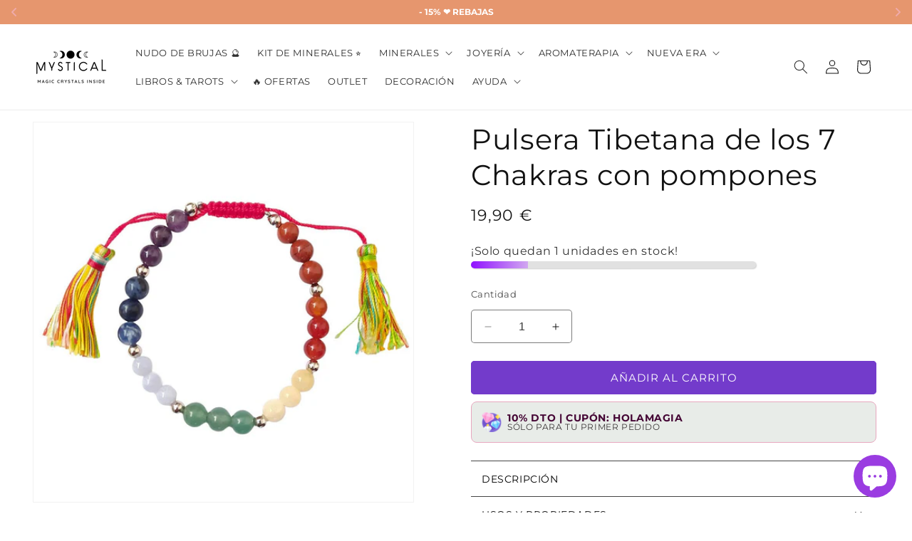

--- FILE ---
content_type: text/html; charset=utf-8
request_url: https://mysticaltienda.com/products/pulsera-de-los-7-chakras-y-pompones
body_size: 78406
content:
<!doctype html>
<html class="no-touch no-js" lang="es">
  <head>
	<script id="pandectes-rules">   /* PANDECTES-GDPR: DO NOT MODIFY AUTO GENERATED CODE OF THIS SCRIPT */      window.PandectesSettings = {"store":{"id":25633685578,"plan":"basic","theme":"Copia actualizada de Dawn [Clearpay edits 6/6/22]","primaryLocale":"es","adminMode":false,"headless":false,"storefrontRootDomain":"","checkoutRootDomain":"","storefrontAccessToken":""},"tsPublished":1733997582,"declaration":{"showPurpose":false,"showProvider":false,"showDateGenerated":false},"language":{"languageMode":"Single","fallbackLanguage":"es","languageDetection":"browser","languagesSupported":[]},"texts":{"managed":{"headerText":{"es":"respetamos tu privacidad"},"consentText":{"es":"Usamos cookies para asegurarnos de que tengas la mejor experiencia posible en nuestro sitio web."},"dismissButtonText":{"es":"OK"},"linkText":{"es":"Ver más"},"imprintText":{"es":"Imprimir"},"preferencesButtonText":{"es":"Preferencias"},"allowButtonText":{"es":"Aceptar"},"denyButtonText":{"es":"Rechazar"},"leaveSiteButtonText":{"es":"Salir de este sitio"},"cookiePolicyText":{"es":"Política de cookies"},"preferencesPopupTitleText":{"es":"Gestionar las preferencias de consentimiento"},"preferencesPopupIntroText":{"es":"Usamos cookies para optimizar la funcionalidad del sitio web, analizar el rendimiento y brindarle una experiencia personalizada. Algunas cookies son esenciales para que el sitio web funcione y funcione correctamente. Esas cookies no se pueden desactivar. En esta ventana puede administrar su preferencia de cookies."},"preferencesPopupCloseButtonText":{"es":"Cerrar"},"preferencesPopupAcceptAllButtonText":{"es":"Aceptar todo"},"preferencesPopupRejectAllButtonText":{"es":"Rechazar todo"},"preferencesPopupSaveButtonText":{"es":"Guardar preferencias"},"accessSectionTitleText":{"es":"Exportar datos"},"accessSectionParagraphText":{"es":"Accede a tus datos en cualquier momento."},"rectificationSectionTitleText":{"es":"Rectificación de datos"},"rectificationSectionParagraphText":{"es":"Solicita la actualización de tus datos siempre que lo creas oportuno."},"erasureSectionTitleText":{"es":"Derecho al olvido"},"erasureSectionParagraphText":{"es":"Solicitar la eliminación de todos sus datos. Después de eso, ya no podrás acceder a tu cuenta."},"declIntroText":{"es":"Usamos cookies para optimizar la funcionalidad del sitio web, analizar el rendimiento y brindarle una experiencia personalizada. Algunas cookies son esenciales para que el sitio web funcione y funcione correctamente. Esas cookies no se pueden deshabilitar. En esta ventana puede gestionar su preferencia de cookies."}},"categories":{"strictlyNecessaryCookiesTitleText":{"es":"Cookies estrictamente necesarias"},"functionalityCookiesTitleText":{"es":"Cookies funcionales"},"performanceCookiesTitleText":{"es":"Cookies de rendimiento"},"targetingCookiesTitleText":{"es":"Orientación de cookies"},"unclassifiedCookiesTitleText":{"es":"Cookies sin clasificar"},"strictlyNecessaryCookiesDescriptionText":{"es":"Estas cookies son esenciales para permitirle moverse por el sitio web y utilizar sus funciones, como acceder a áreas seguras del sitio web. El sitio web no puede funcionar correctamente sin estas cookies."},"functionalityCookiesDescriptionText":{"es":"Estas cookies permiten que el sitio proporcione una funcionalidad y personalización mejoradas. Pueden ser establecidos por nosotros o por proveedores externos cuyos servicios hemos agregado a nuestras páginas. Si no permite estas cookies, es posible que algunos o todos estos servicios no funcionen correctamente."},"performanceCookiesDescriptionText":{"es":"Estas cookies nos permiten monitorear y mejorar el rendimiento de nuestro sitio web. Por ejemplo, nos permiten contar las visitas, identificar las fuentes de tráfico y ver qué partes del sitio son más populares."},"targetingCookiesDescriptionText":{"es":"Nuestros socios publicitarios pueden establecer estas cookies a través de nuestro sitio. Estas empresas pueden utilizarlos para crear un perfil de sus intereses y mostrarle anuncios relevantes en otros sitios. No almacenan directamente información personal, sino que se basan en la identificación única de su navegador y dispositivo de Internet. Si no permite estas cookies, experimentará publicidad menos dirigida."},"unclassifiedCookiesDescriptionText":{"es":"Las cookies no clasificadas son cookies que estamos en proceso de clasificar, junto con los proveedores de cookies individuales."}},"auto":{"declName":{"es":"Nombre"},"declPath":{"es":"Sendero"},"declType":{"es":"Escribe"},"declDomain":{"es":"Dominio"},"declPurpose":{"es":"Objetivo"},"declProvider":{"es":"Proveedor"},"declRetention":{"es":"Retencion"},"declFirstParty":{"es":"Origen"},"declThirdParty":{"es":"Tercero"},"declSeconds":{"es":"segundos"},"declMinutes":{"es":"minutos"},"declHours":{"es":"horas"},"declDays":{"es":"días"},"declMonths":{"es":"meses"},"declYears":{"es":"años"},"declSession":{"es":"Sesión"},"cookiesDetailsText":{"es":"Detalles de las cookies"},"preferencesPopupAlwaysAllowedText":{"es":"Siempre permitido"},"submitButton":{"es":"Enviar"},"submittingButton":{"es":"Sumisión..."},"cancelButton":{"es":"Cancelar"},"guestsSupportInfoText":{"es":"Inicie sesión con su cuenta de cliente para continuar."},"guestsSupportEmailPlaceholder":{"es":"Dirección de correo electrónico"},"guestsSupportEmailValidationError":{"es":"El correo no es válido"},"guestsSupportEmailSuccessTitle":{"es":"gracias por tu solicitud"},"guestsSupportEmailFailureTitle":{"es":"Ocurrió un problema"},"guestsSupportEmailSuccessMessage":{"es":"Si está registrado como cliente de esta tienda, pronto recibirá un correo electrónico con instrucciones sobre cómo proceder."},"guestsSupportEmailFailureMessage":{"es":"Su solicitud no fue enviada. Vuelva a intentarlo y, si el problema persiste, comuníquese con el propietario de la tienda para obtener ayuda."},"confirmationSuccessTitle":{"es":"Tu solicitud está verificada"},"confirmationFailureTitle":{"es":"Ocurrió un problema"},"confirmationSuccessMessage":{"es":"Pronto nos comunicaremos con usted en cuanto a su solicitud."},"confirmationFailureMessage":{"es":"Su solicitud no fue verificada. Vuelva a intentarlo y, si el problema persiste, comuníquese con el propietario de la tienda para obtener ayuda."},"consentSectionTitleText":{"es":"Su consentimiento de cookies"},"consentSectionNoConsentText":{"es":"No ha dado su consentimiento a la política de cookies de este sitio web."},"consentSectionConsentedText":{"es":"Usted dio su consentimiento a la política de cookies de este sitio web en"},"consentStatus":{"es":"Preferencia de consentimiento"},"consentDate":{"es":"fecha de consentimiento"},"consentId":{"es":"ID de consentimiento"},"consentSectionChangeConsentActionText":{"es":"Cambiar la preferencia de consentimiento"},"accessSectionGDPRRequestsActionText":{"es":"Solicitudes de sujetos de datos"},"accessSectionAccountInfoActionText":{"es":"Información personal"},"accessSectionOrdersRecordsActionText":{"es":"Pedidos"},"accessSectionDownloadReportActionText":{"es":"Descargar todo"},"rectificationCommentPlaceholder":{"es":"Describe lo que quieres que se actualice"},"rectificationCommentValidationError":{"es":"Se requiere comentario"},"rectificationSectionEditAccountActionText":{"es":"Solicita una actualización"},"erasureSectionRequestDeletionActionText":{"es":"Solicitar la eliminación de datos personales"}}},"library":{"previewMode":false,"fadeInTimeout":0,"defaultBlocked":0,"showLink":true,"showImprintLink":false,"showGoogleLink":false,"enabled":true,"cookie":{"name":"_pandectes_gdpr","expiryDays":365,"secure":true},"dismissOnScroll":false,"dismissOnWindowClick":false,"dismissOnTimeout":false,"palette":{"popup":{"background":"#FFFFFF","backgroundForCalculations":{"a":1,"b":255,"g":255,"r":255},"text":"#000000"},"button":{"background":"#BE7CCA","backgroundForCalculations":{"a":1,"b":202,"g":124,"r":190},"text":"#FFFFFF","textForCalculation":{"a":1,"b":255,"g":255,"r":255},"border":"transparent"}},"content":{"href":"https://mysticaltienda.com/pages/politica-de-cookies","close":"&#10005;","target":"_blank","logo":"<img class=\"cc-banner-logo\" height=\"27\" width=\"27\" src=\"https://cdn.shopify.com/s/files/1/0256/3368/5578/t/34/assets/pandectes-logo.png?v=1733997582\" alt=\"logo\" />"},"window":"<div role=\"dialog\" aria-live=\"polite\" aria-label=\"cookieconsent\" aria-describedby=\"cookieconsent:desc\" id=\"pandectes-banner\" class=\"cc-window-wrapper cc-bottom-wrapper\"><div class=\"pd-cookie-banner-window cc-window {{classes}}\"><!--googleoff: all-->{{children}}<!--googleon: all--></div></div>","compliance":{"opt-both":"<div class=\"cc-compliance cc-highlight\">{{deny}}{{allow}}</div>"},"type":"opt-both","layouts":{"basic":"{{logo}}{{messagelink}}{{compliance}}{{close}}"},"position":"bottom","theme":"classic","revokable":false,"animateRevokable":false,"static":false,"autoAttach":true,"hasTransition":true,"blacklistPage":[""]},"geolocation":{"brOnly":false,"caOnly":false,"euOnly":true},"dsr":{"guestsSupport":false,"accessSectionDownloadReportAuto":false},"banner":{"resetTs":1643284510,"extraCss":"        .cc-banner-logo {max-width: 24em!important;}    @media(min-width: 768px) {.cc-window.cc-floating{max-width: 24em!important;width: 24em!important;}}    .cc-message, .pd-cookie-banner-window .cc-header, .cc-logo {text-align: center}    .cc-window-wrapper{z-index: 1000;}    .cc-window{z-index: 1000;font-family: inherit;}    .pd-cookie-banner-window .cc-header{font-family: inherit;}    .pd-cp-ui{font-family: inherit; background-color: #FFFFFF;color:#000000;}    button.pd-cp-btn, a.pd-cp-btn{background-color:#BE7CCA;color:#FFFFFF!important;}    input + .pd-cp-preferences-slider{background-color: rgba(0, 0, 0, 0.3)}    .pd-cp-scrolling-section::-webkit-scrollbar{background-color: rgba(0, 0, 0, 0.3)}    input:checked + .pd-cp-preferences-slider{background-color: rgba(0, 0, 0, 1)}    .pd-cp-scrolling-section::-webkit-scrollbar-thumb {background-color: rgba(0, 0, 0, 1)}    .pd-cp-ui-close{color:#000000;}    .pd-cp-preferences-slider:before{background-color: #FFFFFF}    .pd-cp-title:before {border-color: #000000!important}    .pd-cp-preferences-slider{background-color:#000000}    .pd-cp-toggle{color:#000000!important}    @media(max-width:699px) {.pd-cp-ui-close-top svg {fill: #000000}}    .pd-cp-toggle:hover,.pd-cp-toggle:visited,.pd-cp-toggle:active{color:#000000!important}    .pd-cookie-banner-window {box-shadow: 0 0 18px rgb(0 0 0 / 20%);}  ","customJavascript":null,"showPoweredBy":false,"hybridStrict":false,"cookiesBlockedByDefault":"0","isActive":true,"implicitSavePreferences":false,"cookieIcon":true,"blockBots":false,"showCookiesDetails":true,"hasTransition":true,"blockingPage":false,"showOnlyLandingPage":false,"leaveSiteUrl":"https://www.google.com","linkRespectStoreLang":false},"cookies":{"0":[{"name":"_tracking_consent","type":"http","domain":".mysticaltienda.com","path":"/","provider":"Shopify","firstParty":true,"retention":"1 year(s)","expires":1,"unit":"declYears","purpose":{"es":"Preferencias de seguimiento."}},{"name":"_shopify_tw","type":"http","domain":".mysticaltienda.com","path":"/","provider":"Shopify","firstParty":true,"retention":"1 year(s)","expires":1,"unit":"declYears","purpose":{"es":"Se utiliza para administrar la configuración de privacidad del cliente."}},{"name":"cart_currency","type":"http","domain":"mysticaltienda.com","path":"/","provider":"Shopify","firstParty":true,"retention":"1 year(s)","expires":1,"unit":"declYears","purpose":{"es":"La cookie es necesaria para la función de pago y pago seguro en el sitio web. Esta función es proporcionada por shopify.com."}},{"name":"_shopify_m","type":"http","domain":".mysticaltienda.com","path":"/","provider":"Shopify","firstParty":true,"retention":"1 year(s)","expires":1,"unit":"declYears","purpose":{"es":"Se utiliza para administrar la configuración de privacidad del cliente."}},{"name":"_shopify_tm","type":"http","domain":".mysticaltienda.com","path":"/","provider":"Shopify","firstParty":true,"retention":"1 year(s)","expires":1,"unit":"declYears","purpose":{"es":"Se utiliza para administrar la configuración de privacidad del cliente."}},{"name":"cart_sig","type":"http","domain":"mysticaltienda.com","path":"/","provider":"Shopify","firstParty":true,"retention":"1 year(s)","expires":1,"unit":"declYears","purpose":{"es":"Análisis de Shopify."}},{"name":"_secure_session_id","type":"http","domain":"mysticaltienda.com","path":"/","provider":"Shopify","firstParty":true,"retention":"1 year(s)","expires":1,"unit":"declYears","purpose":{"es":"Se utiliza en relación con la navegación a través de un escaparate."}}],"1":[{"name":"fsb_previous_pathname","type":"http","domain":"mysticaltienda.com","path":"/","provider":"Hextom","firstParty":true,"retention":"Session","expires":1,"unit":"declDays","purpose":{"es":""}},{"name":"shopify_pay_redirect","type":"http","domain":"mysticaltienda.com","path":"/","provider":"Shopify","firstParty":true,"retention":"1 year(s)","expires":1,"unit":"declYears","purpose":{"es":"La cookie es necesaria para la función de pago y pago seguro en el sitio web. Esta función es proporcionada por shopify.com."}},{"name":"soundest-views","type":"http","domain":".mysticaltienda.com","path":"/","provider":"Omnisend","firstParty":true,"retention":"Session","expires":1,"unit":"declDays","purpose":{"es":""}},{"name":"_pandectes_gdpr","type":"http","domain":"mysticaltienda.com","path":"/","provider":"Pandectes","firstParty":true,"retention":"1 year(s)","expires":1,"unit":"declYears","purpose":{"es":"Se utiliza para la funcionalidad del banner de consentimiento de cookies."}},{"name":"secure_customer_sig","type":"http","domain":"mysticaltienda.com","path":"/","provider":"Shopify","firstParty":true,"retention":"1 year(s)","expires":1,"unit":"declYears","purpose":{"es":""}}],"2":[{"name":"_ga","type":"http","domain":".mysticaltienda.com","path":"/","provider":"Google","firstParty":true,"retention":"1 year(s)","expires":1,"unit":"declYears","purpose":{"es":"Google Analytics establece la cookie con una funcionalidad desconocida"}},{"name":"_gat","type":"http","domain":".mysticaltienda.com","path":"/","provider":"Google","firstParty":true,"retention":"1 year(s)","expires":1,"unit":"declYears","purpose":{"es":"Google Analytics coloca la cookie para filtrar las solicitudes de los bots."}},{"name":"_gid","type":"http","domain":".mysticaltienda.com","path":"/","provider":"Google","firstParty":true,"retention":"1 year(s)","expires":1,"unit":"declYears","purpose":{"es":"Google Analytics coloca la cookie para contar y rastrear páginas vistas."}},{"name":"_shopify_s","type":"http","domain":".mysticaltienda.com","path":"/","provider":"Shopify","firstParty":true,"retention":"1 year(s)","expires":1,"unit":"declYears","purpose":{"es":"Análisis de Shopify."}},{"name":"_shopify_sa_p","type":"http","domain":".mysticaltienda.com","path":"/","provider":"Shopify","firstParty":true,"retention":"1 year(s)","expires":1,"unit":"declYears","purpose":{"es":"Análisis de Shopify relacionados con marketing y referencias."}},{"name":"_landing_page","type":"http","domain":".mysticaltienda.com","path":"/","provider":"Shopify","firstParty":true,"retention":"1 year(s)","expires":1,"unit":"declYears","purpose":{"es":"Realiza un seguimiento de las páginas de destino."}},{"name":"_s","type":"http","domain":".mysticaltienda.com","path":"/","provider":"Shopify","firstParty":true,"retention":"1 year(s)","expires":1,"unit":"declYears","purpose":{"es":"Análisis de Shopify."}},{"name":"_y","type":"http","domain":".mysticaltienda.com","path":"/","provider":"Shopify","firstParty":true,"retention":"1 year(s)","expires":1,"unit":"declYears","purpose":{"es":"Análisis de Shopify."}},{"name":"_shopify_y","type":"http","domain":".mysticaltienda.com","path":"/","provider":"Shopify","firstParty":true,"retention":"1 year(s)","expires":1,"unit":"declYears","purpose":{"es":"Análisis de Shopify."}},{"name":"_orig_referrer","type":"http","domain":".mysticaltienda.com","path":"/","provider":"Shopify","firstParty":true,"retention":"1 year(s)","expires":1,"unit":"declYears","purpose":{"es":"Realiza un seguimiento de las páginas de destino."}},{"name":"_shopify_sa_t","type":"http","domain":".mysticaltienda.com","path":"/","provider":"Shopify","firstParty":true,"retention":"1 year(s)","expires":1,"unit":"declYears","purpose":{"es":"Análisis de Shopify relacionados con marketing y referencias."}}],"4":[{"name":"__kla_id","type":"http","domain":"mysticaltienda.com","path":"/","provider":"Klaviyo","firstParty":true,"retention":"1 year(s)","expires":1,"unit":"declYears","purpose":{"es":"Realiza un seguimiento cuando alguien hace clic a través de un correo electrónico de Klaviyo en su sitio web"}},{"name":"_fbp","type":"http","domain":".mysticaltienda.com","path":"/","provider":"Facebook","firstParty":true,"retention":"1 year(s)","expires":1,"unit":"declYears","purpose":{"es":"Facebook coloca una cookie para realizar un seguimiento de las visitas en los sitios web."}},{"name":"omnisendSessionID","type":"http","domain":".mysticaltienda.com","path":"/","provider":"Omnisend","firstParty":true,"retention":"1 year(s)","expires":1,"unit":"declYears","purpose":{"es":""}},{"name":"_gcl_au","type":"http","domain":".mysticaltienda.com","path":"/","provider":"Google","firstParty":true,"retention":"1 year(s)","expires":1,"unit":"declYears","purpose":{"es":"Google Tag Manager coloca la cookie para realizar un seguimiento de las conversiones."}},{"name":"soundestID","type":"http","domain":".mysticaltienda.com","path":"/","provider":"Omnisend","firstParty":true,"retention":"Session","expires":1,"unit":"declDays","purpose":{"es":""}},{"name":"omnisendAnonymousID","type":"http","domain":".mysticaltienda.com","path":"/","provider":"Omnisend","firstParty":true,"retention":"1 year(s)","expires":1,"unit":"declYears","purpose":{"es":"Esta cookie se utiliza para identificar una sesión de un contacto anónimo o un contacto."}}],"8":[{"name":"_ga_J3TFHJG6YM","type":"http","domain":".mysticaltienda.com","path":"/","provider":"Unknown","firstParty":true,"retention":"1 year(s)","expires":1,"unit":"declYears","purpose":{"es":""}},{"name":"fsb_total_price_350364","type":"http","domain":"mysticaltienda.com","path":"/","provider":"Unknown","firstParty":true,"retention":"Session","expires":1,"unit":"declDays","purpose":{"es":""}},{"name":"localization","type":"http","domain":"mysticaltienda.com","path":"/","provider":"Unknown","firstParty":true,"retention":"1 year(s)","expires":1,"unit":"declYears","purpose":{"es":""}},{"name":"dynamic_checkout_shown_on_cart","type":"http","domain":"mysticaltienda.com","path":"/","provider":"Unknown","firstParty":true,"retention":"1 year(s)","expires":1,"unit":"declYears","purpose":{"es":""}},{"name":"evm_related_browse","type":"http","domain":"mysticaltienda.com","path":"/","provider":"Unknown","firstParty":true,"retention":"1 year(s)","expires":1,"unit":"declYears","purpose":{"es":""}}]},"blocker":{"isActive":true,"googleConsentMode":{"id":"","analyticsId":"","adwordsId":"","isActive":false,"adStorageCategory":4,"analyticsStorageCategory":2,"personalizationStorageCategory":8,"functionalityStorageCategory":8,"securityStorageCategory":8,"redactData":false},"facebookPixel":{"id":"","isActive":false,"ldu":false},"microsoft":{},"rakuten":{"isActive":false,"cmp":false,"ccpa":false},"defaultBlocked":0,"patterns":{"whiteList":[],"blackList":{"1":[],"2":[],"4":[],"8":[]},"iframesWhiteList":[],"iframesBlackList":{"1":[],"2":[],"4":[],"8":[]},"beaconsWhiteList":[],"beaconsBlackList":{"1":[],"2":[],"4":[],"8":[]}}}}      !function(){"use strict";window.PandectesRules=window.PandectesRules||{},window.PandectesRules.manualBlacklist={1:[],2:[],4:[]},window.PandectesRules.blacklistedIFrames={1:[],2:[],4:[]},window.PandectesRules.blacklistedCss={1:[],2:[],4:[]},window.PandectesRules.blacklistedBeacons={1:[],2:[],4:[]};var e="javascript/blocked";function t(e){return new RegExp(e.replace(/[/\\.+?$()]/g,"\\$&").replace("*","(.*)"))}var n=function(e){var t=arguments.length>1&&void 0!==arguments[1]?arguments[1]:"log";new URLSearchParams(window.location.search).get("log")&&console[t]("PandectesRules: ".concat(e))};function a(e){var t=document.createElement("script");t.async=!0,t.src=e,document.head.appendChild(t)}function r(e,t){var n=Object.keys(e);if(Object.getOwnPropertySymbols){var a=Object.getOwnPropertySymbols(e);t&&(a=a.filter((function(t){return Object.getOwnPropertyDescriptor(e,t).enumerable}))),n.push.apply(n,a)}return n}function o(e){for(var t=1;t<arguments.length;t++){var n=null!=arguments[t]?arguments[t]:{};t%2?r(Object(n),!0).forEach((function(t){s(e,t,n[t])})):Object.getOwnPropertyDescriptors?Object.defineProperties(e,Object.getOwnPropertyDescriptors(n)):r(Object(n)).forEach((function(t){Object.defineProperty(e,t,Object.getOwnPropertyDescriptor(n,t))}))}return e}function i(e){var t=function(e,t){if("object"!=typeof e||!e)return e;var n=e[Symbol.toPrimitive];if(void 0!==n){var a=n.call(e,t||"default");if("object"!=typeof a)return a;throw new TypeError("@@toPrimitive must return a primitive value.")}return("string"===t?String:Number)(e)}(e,"string");return"symbol"==typeof t?t:t+""}function s(e,t,n){return(t=i(t))in e?Object.defineProperty(e,t,{value:n,enumerable:!0,configurable:!0,writable:!0}):e[t]=n,e}function c(e,t){return function(e){if(Array.isArray(e))return e}(e)||function(e,t){var n=null==e?null:"undefined"!=typeof Symbol&&e[Symbol.iterator]||e["@@iterator"];if(null!=n){var a,r,o,i,s=[],c=!0,l=!1;try{if(o=(n=n.call(e)).next,0===t){if(Object(n)!==n)return;c=!1}else for(;!(c=(a=o.call(n)).done)&&(s.push(a.value),s.length!==t);c=!0);}catch(e){l=!0,r=e}finally{try{if(!c&&null!=n.return&&(i=n.return(),Object(i)!==i))return}finally{if(l)throw r}}return s}}(e,t)||d(e,t)||function(){throw new TypeError("Invalid attempt to destructure non-iterable instance.\nIn order to be iterable, non-array objects must have a [Symbol.iterator]() method.")}()}function l(e){return function(e){if(Array.isArray(e))return u(e)}(e)||function(e){if("undefined"!=typeof Symbol&&null!=e[Symbol.iterator]||null!=e["@@iterator"])return Array.from(e)}(e)||d(e)||function(){throw new TypeError("Invalid attempt to spread non-iterable instance.\nIn order to be iterable, non-array objects must have a [Symbol.iterator]() method.")}()}function d(e,t){if(e){if("string"==typeof e)return u(e,t);var n=Object.prototype.toString.call(e).slice(8,-1);return"Object"===n&&e.constructor&&(n=e.constructor.name),"Map"===n||"Set"===n?Array.from(e):"Arguments"===n||/^(?:Ui|I)nt(?:8|16|32)(?:Clamped)?Array$/.test(n)?u(e,t):void 0}}function u(e,t){(null==t||t>e.length)&&(t=e.length);for(var n=0,a=new Array(t);n<t;n++)a[n]=e[n];return a}var f=window.PandectesRulesSettings||window.PandectesSettings,g=!(void 0===window.dataLayer||!Array.isArray(window.dataLayer)||!window.dataLayer.some((function(e){return"pandectes_full_scan"===e.event}))),p=function(){var e,t=arguments.length>0&&void 0!==arguments[0]?arguments[0]:"_pandectes_gdpr",n=("; "+document.cookie).split("; "+t+"=");if(n.length<2)e={};else{var a=n.pop().split(";");e=window.atob(a.shift())}var r=function(e){try{return JSON.parse(e)}catch(e){return!1}}(e);return!1!==r?r:e}(),h=f.banner.isActive,y=f.blocker,v=y.defaultBlocked,w=y.patterns,m=p&&null!==p.preferences&&void 0!==p.preferences?p.preferences:null,b=g?0:h?null===m?v:m:0,k={1:!(1&b),2:!(2&b),4:!(4&b)},_=w.blackList,S=w.whiteList,L=w.iframesBlackList,C=w.iframesWhiteList,P=w.beaconsBlackList,A=w.beaconsWhiteList,O={blackList:[],whiteList:[],iframesBlackList:{1:[],2:[],4:[],8:[]},iframesWhiteList:[],beaconsBlackList:{1:[],2:[],4:[],8:[]},beaconsWhiteList:[]};[1,2,4].map((function(e){var n;k[e]||((n=O.blackList).push.apply(n,l(_[e].length?_[e].map(t):[])),O.iframesBlackList[e]=L[e].length?L[e].map(t):[],O.beaconsBlackList[e]=P[e].length?P[e].map(t):[])})),O.whiteList=S.length?S.map(t):[],O.iframesWhiteList=C.length?C.map(t):[],O.beaconsWhiteList=A.length?A.map(t):[];var E={scripts:[],iframes:{1:[],2:[],4:[]},beacons:{1:[],2:[],4:[]},css:{1:[],2:[],4:[]}},I=function(t,n){return t&&(!n||n!==e)&&(!O.blackList||O.blackList.some((function(e){return e.test(t)})))&&(!O.whiteList||O.whiteList.every((function(e){return!e.test(t)})))},B=function(e,t){var n=O.iframesBlackList[t],a=O.iframesWhiteList;return e&&(!n||n.some((function(t){return t.test(e)})))&&(!a||a.every((function(t){return!t.test(e)})))},j=function(e,t){var n=O.beaconsBlackList[t],a=O.beaconsWhiteList;return e&&(!n||n.some((function(t){return t.test(e)})))&&(!a||a.every((function(t){return!t.test(e)})))},T=new MutationObserver((function(e){for(var t=0;t<e.length;t++)for(var n=e[t].addedNodes,a=0;a<n.length;a++){var r=n[a],o=r.dataset&&r.dataset.cookiecategory;if(1===r.nodeType&&"LINK"===r.tagName){var i=r.dataset&&r.dataset.href;if(i&&o)switch(o){case"functionality":case"C0001":E.css[1].push(i);break;case"performance":case"C0002":E.css[2].push(i);break;case"targeting":case"C0003":E.css[4].push(i)}}}})),R=new MutationObserver((function(t){for(var a=0;a<t.length;a++)for(var r=t[a].addedNodes,o=function(){var t=r[i],a=t.src||t.dataset&&t.dataset.src,o=t.dataset&&t.dataset.cookiecategory;if(1===t.nodeType&&"IFRAME"===t.tagName){if(a){var s=!1;B(a,1)||"functionality"===o||"C0001"===o?(s=!0,E.iframes[1].push(a)):B(a,2)||"performance"===o||"C0002"===o?(s=!0,E.iframes[2].push(a)):(B(a,4)||"targeting"===o||"C0003"===o)&&(s=!0,E.iframes[4].push(a)),s&&(t.removeAttribute("src"),t.setAttribute("data-src",a))}}else if(1===t.nodeType&&"IMG"===t.tagName){if(a){var c=!1;j(a,1)?(c=!0,E.beacons[1].push(a)):j(a,2)?(c=!0,E.beacons[2].push(a)):j(a,4)&&(c=!0,E.beacons[4].push(a)),c&&(t.removeAttribute("src"),t.setAttribute("data-src",a))}}else if(1===t.nodeType&&"SCRIPT"===t.tagName){var l=t.type,d=!1;if(I(a,l)?(n("rule blocked: ".concat(a)),d=!0):a&&o?n("manually blocked @ ".concat(o,": ").concat(a)):o&&n("manually blocked @ ".concat(o,": inline code")),d){E.scripts.push([t,l]),t.type=e;t.addEventListener("beforescriptexecute",(function n(a){t.getAttribute("type")===e&&a.preventDefault(),t.removeEventListener("beforescriptexecute",n)})),t.parentElement&&t.parentElement.removeChild(t)}}},i=0;i<r.length;i++)o()})),D=document.createElement,x={src:Object.getOwnPropertyDescriptor(HTMLScriptElement.prototype,"src"),type:Object.getOwnPropertyDescriptor(HTMLScriptElement.prototype,"type")};window.PandectesRules.unblockCss=function(e){var t=E.css[e]||[];t.length&&n("Unblocking CSS for ".concat(e)),t.forEach((function(e){var t=document.querySelector('link[data-href^="'.concat(e,'"]'));t.removeAttribute("data-href"),t.href=e})),E.css[e]=[]},window.PandectesRules.unblockIFrames=function(e){var t=E.iframes[e]||[];t.length&&n("Unblocking IFrames for ".concat(e)),O.iframesBlackList[e]=[],t.forEach((function(e){var t=document.querySelector('iframe[data-src^="'.concat(e,'"]'));t.removeAttribute("data-src"),t.src=e})),E.iframes[e]=[]},window.PandectesRules.unblockBeacons=function(e){var t=E.beacons[e]||[];t.length&&n("Unblocking Beacons for ".concat(e)),O.beaconsBlackList[e]=[],t.forEach((function(e){var t=document.querySelector('img[data-src^="'.concat(e,'"]'));t.removeAttribute("data-src"),t.src=e})),E.beacons[e]=[]},window.PandectesRules.unblockInlineScripts=function(e){var t=1===e?"functionality":2===e?"performance":"targeting",a=document.querySelectorAll('script[type="javascript/blocked"][data-cookiecategory="'.concat(t,'"]'));n("unblockInlineScripts: ".concat(a.length," in ").concat(t)),a.forEach((function(e){var t=document.createElement("script");t.type="text/javascript",e.hasAttribute("src")?t.src=e.getAttribute("src"):t.textContent=e.textContent,document.head.appendChild(t),e.parentNode.removeChild(e)}))},window.PandectesRules.unblockInlineCss=function(e){var t=1===e?"functionality":2===e?"performance":"targeting",a=document.querySelectorAll('link[data-cookiecategory="'.concat(t,'"]'));n("unblockInlineCss: ".concat(a.length," in ").concat(t)),a.forEach((function(e){e.href=e.getAttribute("data-href")}))},window.PandectesRules.unblock=function(e){e.length<1?(O.blackList=[],O.whiteList=[],O.iframesBlackList=[],O.iframesWhiteList=[]):(O.blackList&&(O.blackList=O.blackList.filter((function(t){return e.every((function(e){return"string"==typeof e?!t.test(e):e instanceof RegExp?t.toString()!==e.toString():void 0}))}))),O.whiteList&&(O.whiteList=[].concat(l(O.whiteList),l(e.map((function(e){if("string"==typeof e){var n=".*"+t(e)+".*";if(O.whiteList.every((function(e){return e.toString()!==n.toString()})))return new RegExp(n)}else if(e instanceof RegExp&&O.whiteList.every((function(t){return t.toString()!==e.toString()})))return e;return null})).filter(Boolean)))));var a=0;l(E.scripts).forEach((function(e,t){var n=c(e,2),r=n[0],o=n[1];if(function(e){var t=e.getAttribute("src");return O.blackList&&O.blackList.every((function(e){return!e.test(t)}))||O.whiteList&&O.whiteList.some((function(e){return e.test(t)}))}(r)){for(var i=document.createElement("script"),s=0;s<r.attributes.length;s++){var l=r.attributes[s];"src"!==l.name&&"type"!==l.name&&i.setAttribute(l.name,r.attributes[s].value)}i.setAttribute("src",r.src),i.setAttribute("type",o||"application/javascript"),document.head.appendChild(i),E.scripts.splice(t-a,1),a++}})),0==O.blackList.length&&0===O.iframesBlackList[1].length&&0===O.iframesBlackList[2].length&&0===O.iframesBlackList[4].length&&0===O.beaconsBlackList[1].length&&0===O.beaconsBlackList[2].length&&0===O.beaconsBlackList[4].length&&(n("Disconnecting observers"),R.disconnect(),T.disconnect())};var N=f.store,U=N.adminMode,z=N.headless,M=N.storefrontRootDomain,q=N.checkoutRootDomain,F=N.storefrontAccessToken,W=f.banner.isActive,H=f.blocker.defaultBlocked;W&&function(e){if(window.Shopify&&window.Shopify.customerPrivacy)e();else{var t=null;window.Shopify&&window.Shopify.loadFeatures&&window.Shopify.trackingConsent?e():t=setInterval((function(){window.Shopify&&window.Shopify.loadFeatures&&(clearInterval(t),window.Shopify.loadFeatures([{name:"consent-tracking-api",version:"0.1"}],(function(t){t?n("Shopify.customerPrivacy API - failed to load"):(n("shouldShowBanner() -> ".concat(window.Shopify.trackingConsent.shouldShowBanner()," | saleOfDataRegion() -> ").concat(window.Shopify.trackingConsent.saleOfDataRegion())),e())})))}),10)}}((function(){!function(){var e=window.Shopify.trackingConsent;if(!1!==e.shouldShowBanner()||null!==m||7!==H)try{var t=U&&!(window.Shopify&&window.Shopify.AdminBarInjector),a={preferences:!(1&b)||g||t,analytics:!(2&b)||g||t,marketing:!(4&b)||g||t};z&&(a.headlessStorefront=!0,a.storefrontRootDomain=null!=M&&M.length?M:window.location.hostname,a.checkoutRootDomain=null!=q&&q.length?q:"checkout.".concat(window.location.hostname),a.storefrontAccessToken=null!=F&&F.length?F:""),e.firstPartyMarketingAllowed()===a.marketing&&e.analyticsProcessingAllowed()===a.analytics&&e.preferencesProcessingAllowed()===a.preferences||e.setTrackingConsent(a,(function(e){e&&e.error?n("Shopify.customerPrivacy API - failed to setTrackingConsent"):n("setTrackingConsent(".concat(JSON.stringify(a),")"))}))}catch(e){n("Shopify.customerPrivacy API - exception")}}(),function(){if(z){var e=window.Shopify.trackingConsent,t=e.currentVisitorConsent();if(navigator.globalPrivacyControl&&""===t.sale_of_data){var a={sale_of_data:!1,headlessStorefront:!0};a.storefrontRootDomain=null!=M&&M.length?M:window.location.hostname,a.checkoutRootDomain=null!=q&&q.length?q:"checkout.".concat(window.location.hostname),a.storefrontAccessToken=null!=F&&F.length?F:"",e.setTrackingConsent(a,(function(e){e&&e.error?n("Shopify.customerPrivacy API - failed to setTrackingConsent({".concat(JSON.stringify(a),")")):n("setTrackingConsent(".concat(JSON.stringify(a),")"))}))}}}()}));var G=["AT","BE","BG","HR","CY","CZ","DK","EE","FI","FR","DE","GR","HU","IE","IT","LV","LT","LU","MT","NL","PL","PT","RO","SK","SI","ES","SE","GB","LI","NO","IS"],J=f.banner,V=J.isActive,K=J.hybridStrict,$=f.geolocation,Y=$.caOnly,Z=void 0!==Y&&Y,Q=$.euOnly,X=void 0!==Q&&Q,ee=$.brOnly,te=void 0!==ee&&ee,ne=$.jpOnly,ae=void 0!==ne&&ne,re=$.thOnly,oe=void 0!==re&&re,ie=$.chOnly,se=void 0!==ie&&ie,ce=$.zaOnly,le=void 0!==ce&&ce,de=$.canadaOnly,ue=void 0!==de&&de,fe=$.globalVisibility,ge=void 0===fe||fe,pe=f.blocker,he=pe.defaultBlocked,ye=void 0===he?7:he,ve=pe.googleConsentMode,we=ve.isActive,me=ve.customEvent,be=ve.id,ke=void 0===be?"":be,_e=ve.analyticsId,Se=void 0===_e?"":_e,Le=ve.adwordsId,Ce=void 0===Le?"":Le,Pe=ve.redactData,Ae=ve.urlPassthrough,Oe=ve.adStorageCategory,Ee=ve.analyticsStorageCategory,Ie=ve.functionalityStorageCategory,Be=ve.personalizationStorageCategory,je=ve.securityStorageCategory,Te=ve.dataLayerProperty,Re=void 0===Te?"dataLayer":Te,De=ve.waitForUpdate,xe=void 0===De?0:De,Ne=ve.useNativeChannel,Ue=void 0!==Ne&&Ne;function ze(){window[Re].push(arguments)}window[Re]=window[Re]||[];var Me,qe,Fe={hasInitialized:!1,useNativeChannel:!1,ads_data_redaction:!1,url_passthrough:!1,data_layer_property:"dataLayer",storage:{ad_storage:"granted",ad_user_data:"granted",ad_personalization:"granted",analytics_storage:"granted",functionality_storage:"granted",personalization_storage:"granted",security_storage:"granted"}};if(V&&we){var We=ye&Oe?"denied":"granted",He=ye&Ee?"denied":"granted",Ge=ye&Ie?"denied":"granted",Je=ye&Be?"denied":"granted",Ve=ye&je?"denied":"granted";Fe.hasInitialized=!0,Fe.useNativeChannel=Ue,Fe.url_passthrough=Ae,Fe.ads_data_redaction="denied"===We&&Pe,Fe.storage.ad_storage=We,Fe.storage.ad_user_data=We,Fe.storage.ad_personalization=We,Fe.storage.analytics_storage=He,Fe.storage.functionality_storage=Ge,Fe.storage.personalization_storage=Je,Fe.storage.security_storage=Ve,Fe.data_layer_property=Re||"dataLayer",Fe.ads_data_redaction&&ze("set","ads_data_redaction",Fe.ads_data_redaction),Fe.url_passthrough&&ze("set","url_passthrough",Fe.url_passthrough),function(){!1===Ue?console.log("Pandectes: Google Consent Mode (av2)"):console.log("Pandectes: Google Consent Mode (av2nc)");var e=b!==ye?{wait_for_update:xe||500}:xe?{wait_for_update:xe}:{};ge&&!K?ze("consent","default",o(o({},Fe.storage),e)):(ze("consent","default",o(o(o({},Fe.storage),e),{},{region:[].concat(l(X||K?G:[]),l(Z&&!K?["US-CA","US-VA","US-CT","US-UT","US-CO"]:[]),l(te&&!K?["BR"]:[]),l(ae&&!K?["JP"]:[]),l(ue&&!K?["CA"]:[]),l(oe&&!K?["TH"]:[]),l(se&&!K?["CH"]:[]),l(le&&!K?["ZA"]:[]))})),ze("consent","default",{ad_storage:"granted",ad_user_data:"granted",ad_personalization:"granted",analytics_storage:"granted",functionality_storage:"granted",personalization_storage:"granted",security_storage:"granted"}));if(null!==m){var t=b&Oe?"denied":"granted",n=b&Ee?"denied":"granted",r=b&Ie?"denied":"granted",i=b&Be?"denied":"granted",s=b&je?"denied":"granted";Fe.storage.ad_storage=t,Fe.storage.ad_user_data=t,Fe.storage.ad_personalization=t,Fe.storage.analytics_storage=n,Fe.storage.functionality_storage=r,Fe.storage.personalization_storage=i,Fe.storage.security_storage=s,ze("consent","update",Fe.storage)}(ke.length||Se.length||Ce.length)&&(window[Fe.data_layer_property].push({"pandectes.start":(new Date).getTime(),event:"pandectes-rules.min.js"}),(Se.length||Ce.length)&&ze("js",new Date));var c="https://www.googletagmanager.com";if(ke.length){var d=ke.split(",");window[Fe.data_layer_property].push({"gtm.start":(new Date).getTime(),event:"gtm.js"});for(var u=0;u<d.length;u++){var f="dataLayer"!==Fe.data_layer_property?"&l=".concat(Fe.data_layer_property):"";a("".concat(c,"/gtm.js?id=").concat(d[u].trim()).concat(f))}}if(Se.length)for(var g=Se.split(","),p=0;p<g.length;p++){var h=g[p].trim();h.length&&(a("".concat(c,"/gtag/js?id=").concat(h)),ze("config",h,{send_page_view:!1}))}if(Ce.length)for(var y=Ce.split(","),v=0;v<y.length;v++){var w=y[v].trim();w.length&&(a("".concat(c,"/gtag/js?id=").concat(w)),ze("config",w,{allow_enhanced_conversions:!0}))}}()}V&&me&&(qe={event:"Pandectes_Consent_Update",pandectes_status:7===(Me=b)?"deny":0===Me?"allow":"mixed",pandectes_categories:{C0000:"allow",C0001:k[1]?"allow":"deny",C0002:k[2]?"allow":"deny",C0003:k[4]?"allow":"deny"}},window[Re].push(qe),null!==m&&function(e){if(window.Shopify&&window.Shopify.analytics)e();else{var t=null;window.Shopify&&window.Shopify.analytics?e():t=setInterval((function(){window.Shopify&&window.Shopify.analytics&&(clearInterval(t),e())}),10)}}((function(){console.log("publishing Web Pixels API custom event"),window.Shopify.analytics.publish("Pandectes_Consent_Update",qe)})));var Ke=f.blocker,$e=Ke.klaviyoIsActive,Ye=Ke.googleConsentMode.adStorageCategory;$e&&window.addEventListener("PandectesEvent_OnConsent",(function(e){var t=e.detail.preferences;if(null!=t){var n=t&Ye?"denied":"granted";void 0!==window.klaviyo&&window.klaviyo.isIdentified()&&window.klaviyo.push(["identify",{ad_personalization:n,ad_user_data:n}])}})),f.banner.revokableTrigger&&window.addEventListener("PandectesEvent_OnInitialize",(function(){document.querySelectorAll('[href*="#reopenBanner"]').forEach((function(e){e.onclick=function(e){e.preventDefault(),window.Pandectes.fn.revokeConsent()}}))}));var Ze=f.banner.isActive,Qe=f.blocker,Xe=Qe.defaultBlocked,et=void 0===Xe?7:Xe,tt=Qe.microsoft,nt=tt.isActive,at=tt.uetTags,rt=tt.dataLayerProperty,ot=void 0===rt?"uetq":rt,it={hasInitialized:!1,data_layer_property:"uetq",storage:{ad_storage:"granted"}};if(window[ot]=window[ot]||[],nt&&ft("_uetmsdns","1",365),Ze&&nt){var st=4&et?"denied":"granted";if(it.hasInitialized=!0,it.storage.ad_storage=st,window[ot].push("consent","default",it.storage),"granted"==st&&(ft("_uetmsdns","0",365),console.log("setting cookie")),null!==m){var ct=4&b?"denied":"granted";it.storage.ad_storage=ct,window[ot].push("consent","update",it.storage),"granted"===ct&&ft("_uetmsdns","0",365)}if(at.length)for(var lt=at.split(","),dt=0;dt<lt.length;dt++)lt[dt].trim().length&&ut(lt[dt])}function ut(e){var t=document.createElement("script");t.type="text/javascript",t.src="//bat.bing.com/bat.js",t.onload=function(){var t={ti:e};t.q=window.uetq,window.uetq=new UET(t),window.uetq.push("consent","default",{ad_storage:"denied"}),window[ot].push("pageLoad")},document.head.appendChild(t)}function ft(e,t,n){var a=new Date;a.setTime(a.getTime()+24*n*60*60*1e3);var r="expires="+a.toUTCString();document.cookie="".concat(e,"=").concat(t,"; ").concat(r,"; path=/; secure; samesite=strict")}window.PandectesRules.gcm=Fe;var gt=f.banner.isActive,pt=f.blocker.isActive;n("Prefs: ".concat(b," | Banner: ").concat(gt?"on":"off"," | Blocker: ").concat(pt?"on":"off"));var ht=null===m&&/\/checkouts\//.test(window.location.pathname);0!==b&&!1===g&&pt&&!ht&&(n("Blocker will execute"),document.createElement=function(){for(var t=arguments.length,n=new Array(t),a=0;a<t;a++)n[a]=arguments[a];if("script"!==n[0].toLowerCase())return D.bind?D.bind(document).apply(void 0,n):D;var r=D.bind(document).apply(void 0,n);try{Object.defineProperties(r,{src:o(o({},x.src),{},{set:function(t){I(t,r.type)&&x.type.set.call(this,e),x.src.set.call(this,t)}}),type:o(o({},x.type),{},{get:function(){var t=x.type.get.call(this);return t===e||I(this.src,t)?null:t},set:function(t){var n=I(r.src,r.type)?e:t;x.type.set.call(this,n)}})}),r.setAttribute=function(t,n){if("type"===t){var a=I(r.src,r.type)?e:n;x.type.set.call(r,a)}else"src"===t?(I(n,r.type)&&x.type.set.call(r,e),x.src.set.call(r,n)):HTMLScriptElement.prototype.setAttribute.call(r,t,n)}}catch(e){console.warn("Yett: unable to prevent script execution for script src ",r.src,".\n",'A likely cause would be because you are using a third-party browser extension that monkey patches the "document.createElement" function.')}return r},R.observe(document.documentElement,{childList:!0,subtree:!0}),T.observe(document.documentElement,{childList:!0,subtree:!0}))}();
</script>

    <meta charset="utf-8">
    <meta http-equiv="X-UA-Compatible" content="IE=edge">
    <meta name="viewport" content="width=device-width,initial-scale=1">
    <meta name="theme-color" content="">
    <link rel="canonical" href="https://mysticaltienda.com/products/pulsera-de-los-7-chakras-y-pompones">
    <link rel="preconnect" href="https://cdn.shopify.com" crossorigin><link rel="icon" type="image/png" href="//mysticaltienda.com/cdn/shop/files/FAVICON.png?crop=center&height=32&v=1613524085&width=32"><link rel="preconnect" href="https://fonts.shopifycdn.com" crossorigin><title>
     ▶ Pulsera Tibetana de los 7 Chakras con pompones
 &ndash; Mystical Tienda</title>
    
    
    <!-- Google Tag Manager -->
    
    
<script>(function(w,d,s,l,i){w[l]=w[l]||[];w[l].push({'gtm.start':
new Date().getTime(),event:'gtm.js'});var f=d.getElementsByTagName(s)[0],
j=d.createElement(s),dl=l!='dataLayer'?'&l='+l:'';j.async=true;j.src=
'https://www.googletagmanager.com/gtm.js?id='+i+dl;f.parentNode.insertBefore(j,f);
})(window,document,'script','dataLayer','GTM-M9BVRN3');</script>
    
    
<!-- End Google Tag Manager -->
    
 <!-- Global site tag (gtag.js) - Google Ads: 10883905763 -->
    
    
<script async src="https://www.googletagmanager.com/gtag/js?id=AW-10883905763"></script>
<script>
  window.dataLayer = window.dataLayer || [];
  function gtag(){dataLayer.push(arguments);}
  gtag('js', new Date());

  gtag('config', 'AW-10883905763');
</script>
  
  
<!-- Global site tag (gtag.js) - Google Analytics -->
    
    <script async src="https://www.googletagmanager.com/gtag/js?id=G-J3TFHJG6YM"></script>
<script>
  window.dataLayer = window.dataLayer || [];
  function gtag(){dataLayer.push(arguments);}
  gtag('js', new Date());

  gtag('config', 'G-J3TFHJG6YM');
</script>
    
  <meta name="facebook-domain-verification" content="pehz3dfkebcdq2mjnc7n3tbzyp87d0"/>
  <meta name="keywords" content="Piedras semipreciosas, Minerales, Piedras Naturales, Gemas Minerales, Gemoterapia, Cuarzo Rosa">           
  <meta name="google-site-verification" content="gr5ThWi7XS3xfy8rSy8NaC52pg80Aq9HgM1LqAD_6Ac" />
  <script>(function(H){H.className=H.className.replace(/\bno-js\b/,'js')})(document.documentElement)</script>

    
      <meta name="description" content="【Comprar Pulsera Tibetana de los 7 Chakras con pompones 】por solo €16.90 en Mystical Tienda ✅ Envío en 24/48H">
    

    

<meta property="og:site_name" content="Mystical Tienda">
<meta property="og:url" content="https://mysticaltienda.com/products/pulsera-de-los-7-chakras-y-pompones">
<meta property="og:title" content="Pulsera Tibetana de los 7 Chakras con pompones">
<meta property="og:type" content="product">
<meta property="og:description" content="【Comprar Pulsera Tibetana de los 7 Chakras con pompones 】por solo €16.90 en Mystical Tienda ✅ Envío en 24/48H"><meta property="og:image" content="http://mysticaltienda.com/cdn/shop/products/pulsera-tibetana-de-los-7-chakras-con-pompones-971007.jpg?v=1703847387">
  <meta property="og:image:secure_url" content="https://mysticaltienda.com/cdn/shop/products/pulsera-tibetana-de-los-7-chakras-con-pompones-971007.jpg?v=1703847387">
  <meta property="og:image:width" content="1000">
  <meta property="og:image:height" content="1000"><meta property="og:price:amount" content="19,90">
  <meta property="og:price:currency" content="EUR"><meta name="twitter:card" content="summary_large_image">
<meta name="twitter:title" content="Pulsera Tibetana de los 7 Chakras con pompones">
<meta name="twitter:description" content="【Comprar Pulsera Tibetana de los 7 Chakras con pompones 】por solo €16.90 en Mystical Tienda ✅ Envío en 24/48H">


    <script src="//mysticaltienda.com/cdn/shop/t/34/assets/constants.js?v=1832805774682096231741178969" defer="defer"></script>
    <script src="//mysticaltienda.com/cdn/shop/t/34/assets/pubsub.js?v=166013515178224598561741179119" defer="defer"></script>
    <script src="//mysticaltienda.com/cdn/shop/t/34/assets/global.js?v=49243175557127782291741178989" defer="defer"></script><script src="//mysticaltienda.com/cdn/shop/t/34/assets/animations.js?v=124093142005537296841741178819" defer="defer"></script><script>window.performance && window.performance.mark && window.performance.mark('shopify.content_for_header.start');</script><meta name="google-site-verification" content="gr5ThWi7XS3xfy8rSy8NaC52pg80Aq9HgM1LqAD_6Ac">
<meta name="google-site-verification" content="iMBCfcbN80qEthKAN7hL18G0KIvxR7GS-D8-KdetlJM">
<meta name="google-site-verification" content="Dx_aiG67oqd0OcqXGK4hlSck1FL4cMqE2aScrYfAh9I">
<meta id="shopify-digital-wallet" name="shopify-digital-wallet" content="/25633685578/digital_wallets/dialog">
<meta name="shopify-checkout-api-token" content="d647ecedf5bc80eb37ec6ed719f1a625">
<meta id="in-context-paypal-metadata" data-shop-id="25633685578" data-venmo-supported="false" data-environment="production" data-locale="es_ES" data-paypal-v4="true" data-currency="EUR">
<link rel="alternate" hreflang="x-default" href="https://mysticaltienda.com/products/pulsera-de-los-7-chakras-y-pompones">
<link rel="alternate" hreflang="es" href="https://mysticaltienda.com/products/pulsera-de-los-7-chakras-y-pompones">
<link rel="alternate" hreflang="es-FR" href="https://mysticaltienda.com/es-en/products/pulsera-de-los-7-chakras-y-pompones">
<link rel="alternate" hreflang="es-BE" href="https://mysticaltienda.com/es-en/products/pulsera-de-los-7-chakras-y-pompones">
<link rel="alternate" hreflang="es-DE" href="https://mysticaltienda.com/es-en/products/pulsera-de-los-7-chakras-y-pompones">
<link rel="alternate" hreflang="es-IT" href="https://mysticaltienda.com/es-en/products/pulsera-de-los-7-chakras-y-pompones">
<link rel="alternate" hreflang="es-NL" href="https://mysticaltienda.com/es-en/products/pulsera-de-los-7-chakras-y-pompones">
<link rel="alternate" hreflang="es-AD" href="https://mysticaltienda.com/es-en/products/pulsera-de-los-7-chakras-y-pompones">
<link rel="alternate" hreflang="es-PT" href="https://mysticaltienda.com/es-pt/products/pulsera-de-los-7-chakras-y-pompones">
<link rel="alternate" type="application/json+oembed" href="https://mysticaltienda.com/products/pulsera-de-los-7-chakras-y-pompones.oembed">
<script async="async" src="/checkouts/internal/preloads.js?locale=es-ES"></script>
<link rel="preconnect" href="https://shop.app" crossorigin="anonymous">
<script async="async" src="https://shop.app/checkouts/internal/preloads.js?locale=es-ES&shop_id=25633685578" crossorigin="anonymous"></script>
<script id="apple-pay-shop-capabilities" type="application/json">{"shopId":25633685578,"countryCode":"ES","currencyCode":"EUR","merchantCapabilities":["supports3DS"],"merchantId":"gid:\/\/shopify\/Shop\/25633685578","merchantName":"Mystical Tienda","requiredBillingContactFields":["postalAddress","email","phone"],"requiredShippingContactFields":["postalAddress","email","phone"],"shippingType":"shipping","supportedNetworks":["visa","maestro","masterCard","amex"],"total":{"type":"pending","label":"Mystical Tienda","amount":"1.00"},"shopifyPaymentsEnabled":true,"supportsSubscriptions":true}</script>
<script id="shopify-features" type="application/json">{"accessToken":"d647ecedf5bc80eb37ec6ed719f1a625","betas":["rich-media-storefront-analytics"],"domain":"mysticaltienda.com","predictiveSearch":true,"shopId":25633685578,"locale":"es"}</script>
<script>var Shopify = Shopify || {};
Shopify.shop = "mystical-tienda.myshopify.com";
Shopify.locale = "es";
Shopify.currency = {"active":"EUR","rate":"1.0"};
Shopify.country = "ES";
Shopify.theme = {"name":"COPIA ACTUAL | CUIDADO | NO MODIFICAR","id":155220181325,"schema_name":"Dawn","schema_version":"12.0.0","theme_store_id":887,"role":"main"};
Shopify.theme.handle = "null";
Shopify.theme.style = {"id":null,"handle":null};
Shopify.cdnHost = "mysticaltienda.com/cdn";
Shopify.routes = Shopify.routes || {};
Shopify.routes.root = "/";</script>
<script type="module">!function(o){(o.Shopify=o.Shopify||{}).modules=!0}(window);</script>
<script>!function(o){function n(){var o=[];function n(){o.push(Array.prototype.slice.apply(arguments))}return n.q=o,n}var t=o.Shopify=o.Shopify||{};t.loadFeatures=n(),t.autoloadFeatures=n()}(window);</script>
<script>
  window.ShopifyPay = window.ShopifyPay || {};
  window.ShopifyPay.apiHost = "shop.app\/pay";
  window.ShopifyPay.redirectState = null;
</script>
<script id="shop-js-analytics" type="application/json">{"pageType":"product"}</script>
<script defer="defer" async type="module" src="//mysticaltienda.com/cdn/shopifycloud/shop-js/modules/v2/client.init-shop-cart-sync_2Gr3Q33f.es.esm.js"></script>
<script defer="defer" async type="module" src="//mysticaltienda.com/cdn/shopifycloud/shop-js/modules/v2/chunk.common_noJfOIa7.esm.js"></script>
<script defer="defer" async type="module" src="//mysticaltienda.com/cdn/shopifycloud/shop-js/modules/v2/chunk.modal_Deo2FJQo.esm.js"></script>
<script type="module">
  await import("//mysticaltienda.com/cdn/shopifycloud/shop-js/modules/v2/client.init-shop-cart-sync_2Gr3Q33f.es.esm.js");
await import("//mysticaltienda.com/cdn/shopifycloud/shop-js/modules/v2/chunk.common_noJfOIa7.esm.js");
await import("//mysticaltienda.com/cdn/shopifycloud/shop-js/modules/v2/chunk.modal_Deo2FJQo.esm.js");

  window.Shopify.SignInWithShop?.initShopCartSync?.({"fedCMEnabled":true,"windoidEnabled":true});

</script>
<script>
  window.Shopify = window.Shopify || {};
  if (!window.Shopify.featureAssets) window.Shopify.featureAssets = {};
  window.Shopify.featureAssets['shop-js'] = {"shop-cart-sync":["modules/v2/client.shop-cart-sync_CLKquFP5.es.esm.js","modules/v2/chunk.common_noJfOIa7.esm.js","modules/v2/chunk.modal_Deo2FJQo.esm.js"],"init-fed-cm":["modules/v2/client.init-fed-cm_UIHl99eI.es.esm.js","modules/v2/chunk.common_noJfOIa7.esm.js","modules/v2/chunk.modal_Deo2FJQo.esm.js"],"shop-cash-offers":["modules/v2/client.shop-cash-offers_CmfU17z0.es.esm.js","modules/v2/chunk.common_noJfOIa7.esm.js","modules/v2/chunk.modal_Deo2FJQo.esm.js"],"shop-login-button":["modules/v2/client.shop-login-button_TNcmr2ON.es.esm.js","modules/v2/chunk.common_noJfOIa7.esm.js","modules/v2/chunk.modal_Deo2FJQo.esm.js"],"pay-button":["modules/v2/client.pay-button_Bev6HBFS.es.esm.js","modules/v2/chunk.common_noJfOIa7.esm.js","modules/v2/chunk.modal_Deo2FJQo.esm.js"],"shop-button":["modules/v2/client.shop-button_D1FAYBb2.es.esm.js","modules/v2/chunk.common_noJfOIa7.esm.js","modules/v2/chunk.modal_Deo2FJQo.esm.js"],"avatar":["modules/v2/client.avatar_BTnouDA3.es.esm.js"],"init-windoid":["modules/v2/client.init-windoid_DEZXpPDW.es.esm.js","modules/v2/chunk.common_noJfOIa7.esm.js","modules/v2/chunk.modal_Deo2FJQo.esm.js"],"init-shop-for-new-customer-accounts":["modules/v2/client.init-shop-for-new-customer-accounts_BplbpZyb.es.esm.js","modules/v2/client.shop-login-button_TNcmr2ON.es.esm.js","modules/v2/chunk.common_noJfOIa7.esm.js","modules/v2/chunk.modal_Deo2FJQo.esm.js"],"init-shop-email-lookup-coordinator":["modules/v2/client.init-shop-email-lookup-coordinator_HqkMc84a.es.esm.js","modules/v2/chunk.common_noJfOIa7.esm.js","modules/v2/chunk.modal_Deo2FJQo.esm.js"],"init-shop-cart-sync":["modules/v2/client.init-shop-cart-sync_2Gr3Q33f.es.esm.js","modules/v2/chunk.common_noJfOIa7.esm.js","modules/v2/chunk.modal_Deo2FJQo.esm.js"],"shop-toast-manager":["modules/v2/client.shop-toast-manager_SugAQS8a.es.esm.js","modules/v2/chunk.common_noJfOIa7.esm.js","modules/v2/chunk.modal_Deo2FJQo.esm.js"],"init-customer-accounts":["modules/v2/client.init-customer-accounts_fxIyJgvX.es.esm.js","modules/v2/client.shop-login-button_TNcmr2ON.es.esm.js","modules/v2/chunk.common_noJfOIa7.esm.js","modules/v2/chunk.modal_Deo2FJQo.esm.js"],"init-customer-accounts-sign-up":["modules/v2/client.init-customer-accounts-sign-up_DnItKKRk.es.esm.js","modules/v2/client.shop-login-button_TNcmr2ON.es.esm.js","modules/v2/chunk.common_noJfOIa7.esm.js","modules/v2/chunk.modal_Deo2FJQo.esm.js"],"shop-follow-button":["modules/v2/client.shop-follow-button_Bfwbpk3m.es.esm.js","modules/v2/chunk.common_noJfOIa7.esm.js","modules/v2/chunk.modal_Deo2FJQo.esm.js"],"checkout-modal":["modules/v2/client.checkout-modal_BA6xEtNy.es.esm.js","modules/v2/chunk.common_noJfOIa7.esm.js","modules/v2/chunk.modal_Deo2FJQo.esm.js"],"shop-login":["modules/v2/client.shop-login_D2RP8Rbe.es.esm.js","modules/v2/chunk.common_noJfOIa7.esm.js","modules/v2/chunk.modal_Deo2FJQo.esm.js"],"lead-capture":["modules/v2/client.lead-capture_Dq1M6aah.es.esm.js","modules/v2/chunk.common_noJfOIa7.esm.js","modules/v2/chunk.modal_Deo2FJQo.esm.js"],"payment-terms":["modules/v2/client.payment-terms_DYWUeaxY.es.esm.js","modules/v2/chunk.common_noJfOIa7.esm.js","modules/v2/chunk.modal_Deo2FJQo.esm.js"]};
</script>
<script>(function() {
  var isLoaded = false;
  function asyncLoad() {
    if (isLoaded) return;
    isLoaded = true;
    var urls = ["https:\/\/s3-us-west-2.amazonaws.com\/da-restock\/da-restock.js?shop=mystical-tienda.myshopify.com","https:\/\/image-optimizer.salessquad.co.uk\/scripts\/tiny_img_not_found_notifier_c3f63976a7d7592afc2a7e12c73ab784.js?shop=mystical-tienda.myshopify.com"];
    for (var i = 0; i < urls.length; i++) {
      var s = document.createElement('script');
      s.type = 'text/javascript';
      s.async = true;
      s.src = urls[i];
      var x = document.getElementsByTagName('script')[0];
      x.parentNode.insertBefore(s, x);
    }
  };
  if(window.attachEvent) {
    window.attachEvent('onload', asyncLoad);
  } else {
    window.addEventListener('load', asyncLoad, false);
  }
})();</script>
<script id="__st">var __st={"a":25633685578,"offset":3600,"reqid":"d77519cf-702d-4735-84ec-8998c6ada540-1769375685","pageurl":"mysticaltienda.com\/products\/pulsera-de-los-7-chakras-y-pompones","u":"5f0c0d02897e","p":"product","rtyp":"product","rid":8541451518285};</script>
<script>window.ShopifyPaypalV4VisibilityTracking = true;</script>
<script id="captcha-bootstrap">!function(){'use strict';const t='contact',e='account',n='new_comment',o=[[t,t],['blogs',n],['comments',n],[t,'customer']],c=[[e,'customer_login'],[e,'guest_login'],[e,'recover_customer_password'],[e,'create_customer']],r=t=>t.map((([t,e])=>`form[action*='/${t}']:not([data-nocaptcha='true']) input[name='form_type'][value='${e}']`)).join(','),a=t=>()=>t?[...document.querySelectorAll(t)].map((t=>t.form)):[];function s(){const t=[...o],e=r(t);return a(e)}const i='password',u='form_key',d=['recaptcha-v3-token','g-recaptcha-response','h-captcha-response',i],f=()=>{try{return window.sessionStorage}catch{return}},m='__shopify_v',_=t=>t.elements[u];function p(t,e,n=!1){try{const o=window.sessionStorage,c=JSON.parse(o.getItem(e)),{data:r}=function(t){const{data:e,action:n}=t;return t[m]||n?{data:e,action:n}:{data:t,action:n}}(c);for(const[e,n]of Object.entries(r))t.elements[e]&&(t.elements[e].value=n);n&&o.removeItem(e)}catch(o){console.error('form repopulation failed',{error:o})}}const l='form_type',E='cptcha';function T(t){t.dataset[E]=!0}const w=window,h=w.document,L='Shopify',v='ce_forms',y='captcha';let A=!1;((t,e)=>{const n=(g='f06e6c50-85a8-45c8-87d0-21a2b65856fe',I='https://cdn.shopify.com/shopifycloud/storefront-forms-hcaptcha/ce_storefront_forms_captcha_hcaptcha.v1.5.2.iife.js',D={infoText:'Protegido por hCaptcha',privacyText:'Privacidad',termsText:'Términos'},(t,e,n)=>{const o=w[L][v],c=o.bindForm;if(c)return c(t,g,e,D).then(n);var r;o.q.push([[t,g,e,D],n]),r=I,A||(h.body.append(Object.assign(h.createElement('script'),{id:'captcha-provider',async:!0,src:r})),A=!0)});var g,I,D;w[L]=w[L]||{},w[L][v]=w[L][v]||{},w[L][v].q=[],w[L][y]=w[L][y]||{},w[L][y].protect=function(t,e){n(t,void 0,e),T(t)},Object.freeze(w[L][y]),function(t,e,n,w,h,L){const[v,y,A,g]=function(t,e,n){const i=e?o:[],u=t?c:[],d=[...i,...u],f=r(d),m=r(i),_=r(d.filter((([t,e])=>n.includes(e))));return[a(f),a(m),a(_),s()]}(w,h,L),I=t=>{const e=t.target;return e instanceof HTMLFormElement?e:e&&e.form},D=t=>v().includes(t);t.addEventListener('submit',(t=>{const e=I(t);if(!e)return;const n=D(e)&&!e.dataset.hcaptchaBound&&!e.dataset.recaptchaBound,o=_(e),c=g().includes(e)&&(!o||!o.value);(n||c)&&t.preventDefault(),c&&!n&&(function(t){try{if(!f())return;!function(t){const e=f();if(!e)return;const n=_(t);if(!n)return;const o=n.value;o&&e.removeItem(o)}(t);const e=Array.from(Array(32),(()=>Math.random().toString(36)[2])).join('');!function(t,e){_(t)||t.append(Object.assign(document.createElement('input'),{type:'hidden',name:u})),t.elements[u].value=e}(t,e),function(t,e){const n=f();if(!n)return;const o=[...t.querySelectorAll(`input[type='${i}']`)].map((({name:t})=>t)),c=[...d,...o],r={};for(const[a,s]of new FormData(t).entries())c.includes(a)||(r[a]=s);n.setItem(e,JSON.stringify({[m]:1,action:t.action,data:r}))}(t,e)}catch(e){console.error('failed to persist form',e)}}(e),e.submit())}));const S=(t,e)=>{t&&!t.dataset[E]&&(n(t,e.some((e=>e===t))),T(t))};for(const o of['focusin','change'])t.addEventListener(o,(t=>{const e=I(t);D(e)&&S(e,y())}));const B=e.get('form_key'),M=e.get(l),P=B&&M;t.addEventListener('DOMContentLoaded',(()=>{const t=y();if(P)for(const e of t)e.elements[l].value===M&&p(e,B);[...new Set([...A(),...v().filter((t=>'true'===t.dataset.shopifyCaptcha))])].forEach((e=>S(e,t)))}))}(h,new URLSearchParams(w.location.search),n,t,e,['guest_login'])})(!0,!0)}();</script>
<script integrity="sha256-4kQ18oKyAcykRKYeNunJcIwy7WH5gtpwJnB7kiuLZ1E=" data-source-attribution="shopify.loadfeatures" defer="defer" src="//mysticaltienda.com/cdn/shopifycloud/storefront/assets/storefront/load_feature-a0a9edcb.js" crossorigin="anonymous"></script>
<script crossorigin="anonymous" defer="defer" src="//mysticaltienda.com/cdn/shopifycloud/storefront/assets/shopify_pay/storefront-65b4c6d7.js?v=20250812"></script>
<script data-source-attribution="shopify.dynamic_checkout.dynamic.init">var Shopify=Shopify||{};Shopify.PaymentButton=Shopify.PaymentButton||{isStorefrontPortableWallets:!0,init:function(){window.Shopify.PaymentButton.init=function(){};var t=document.createElement("script");t.src="https://mysticaltienda.com/cdn/shopifycloud/portable-wallets/latest/portable-wallets.es.js",t.type="module",document.head.appendChild(t)}};
</script>
<script data-source-attribution="shopify.dynamic_checkout.buyer_consent">
  function portableWalletsHideBuyerConsent(e){var t=document.getElementById("shopify-buyer-consent"),n=document.getElementById("shopify-subscription-policy-button");t&&n&&(t.classList.add("hidden"),t.setAttribute("aria-hidden","true"),n.removeEventListener("click",e))}function portableWalletsShowBuyerConsent(e){var t=document.getElementById("shopify-buyer-consent"),n=document.getElementById("shopify-subscription-policy-button");t&&n&&(t.classList.remove("hidden"),t.removeAttribute("aria-hidden"),n.addEventListener("click",e))}window.Shopify?.PaymentButton&&(window.Shopify.PaymentButton.hideBuyerConsent=portableWalletsHideBuyerConsent,window.Shopify.PaymentButton.showBuyerConsent=portableWalletsShowBuyerConsent);
</script>
<script data-source-attribution="shopify.dynamic_checkout.cart.bootstrap">document.addEventListener("DOMContentLoaded",(function(){function t(){return document.querySelector("shopify-accelerated-checkout-cart, shopify-accelerated-checkout")}if(t())Shopify.PaymentButton.init();else{new MutationObserver((function(e,n){t()&&(Shopify.PaymentButton.init(),n.disconnect())})).observe(document.body,{childList:!0,subtree:!0})}}));
</script>
<link id="shopify-accelerated-checkout-styles" rel="stylesheet" media="screen" href="https://mysticaltienda.com/cdn/shopifycloud/portable-wallets/latest/accelerated-checkout-backwards-compat.css" crossorigin="anonymous">
<style id="shopify-accelerated-checkout-cart">
        #shopify-buyer-consent {
  margin-top: 1em;
  display: inline-block;
  width: 100%;
}

#shopify-buyer-consent.hidden {
  display: none;
}

#shopify-subscription-policy-button {
  background: none;
  border: none;
  padding: 0;
  text-decoration: underline;
  font-size: inherit;
  cursor: pointer;
}

#shopify-subscription-policy-button::before {
  box-shadow: none;
}

      </style>
<script id="sections-script" data-sections="header" defer="defer" src="//mysticaltienda.com/cdn/shop/t/34/compiled_assets/scripts.js?v=8665"></script>
<script>window.performance && window.performance.mark && window.performance.mark('shopify.content_for_header.end');</script>


    <style data-shopify>
      @font-face {
  font-family: Montserrat;
  font-weight: 400;
  font-style: normal;
  font-display: swap;
  src: url("//mysticaltienda.com/cdn/fonts/montserrat/montserrat_n4.81949fa0ac9fd2021e16436151e8eaa539321637.woff2") format("woff2"),
       url("//mysticaltienda.com/cdn/fonts/montserrat/montserrat_n4.a6c632ca7b62da89c3594789ba828388aac693fe.woff") format("woff");
}

      @font-face {
  font-family: Montserrat;
  font-weight: 700;
  font-style: normal;
  font-display: swap;
  src: url("//mysticaltienda.com/cdn/fonts/montserrat/montserrat_n7.3c434e22befd5c18a6b4afadb1e3d77c128c7939.woff2") format("woff2"),
       url("//mysticaltienda.com/cdn/fonts/montserrat/montserrat_n7.5d9fa6e2cae713c8fb539a9876489d86207fe957.woff") format("woff");
}

      @font-face {
  font-family: Montserrat;
  font-weight: 400;
  font-style: italic;
  font-display: swap;
  src: url("//mysticaltienda.com/cdn/fonts/montserrat/montserrat_i4.5a4ea298b4789e064f62a29aafc18d41f09ae59b.woff2") format("woff2"),
       url("//mysticaltienda.com/cdn/fonts/montserrat/montserrat_i4.072b5869c5e0ed5b9d2021e4c2af132e16681ad2.woff") format("woff");
}

      @font-face {
  font-family: Montserrat;
  font-weight: 700;
  font-style: italic;
  font-display: swap;
  src: url("//mysticaltienda.com/cdn/fonts/montserrat/montserrat_i7.a0d4a463df4f146567d871890ffb3c80408e7732.woff2") format("woff2"),
       url("//mysticaltienda.com/cdn/fonts/montserrat/montserrat_i7.f6ec9f2a0681acc6f8152c40921d2a4d2e1a2c78.woff") format("woff");
}

      @font-face {
  font-family: Montserrat;
  font-weight: 400;
  font-style: normal;
  font-display: swap;
  src: url("//mysticaltienda.com/cdn/fonts/montserrat/montserrat_n4.81949fa0ac9fd2021e16436151e8eaa539321637.woff2") format("woff2"),
       url("//mysticaltienda.com/cdn/fonts/montserrat/montserrat_n4.a6c632ca7b62da89c3594789ba828388aac693fe.woff") format("woff");
}


      
        :root,
        .color-background-1 {
          --color-background: 255,255,255;
        
          --gradient-background: #ffffff;
        

        

        --color-foreground: 18,18,18;
        --color-background-contrast: 191,191,191;
        --color-shadow: 18,18,18;
        --color-button: 115,59,203;
        --color-button-text: 255,255,255;
        --color-secondary-button: 255,255,255;
        --color-secondary-button-text: 5,5,5;
        --color-link: 5,5,5;
        --color-badge-foreground: 18,18,18;
        --color-badge-background: 255,255,255;
        --color-badge-border: 18,18,18;
        --payment-terms-background-color: rgb(255 255 255);
      }
      
        
        .color-background-2 {
          --color-background: 243,243,243;
        
          --gradient-background: #f3f3f3;
        

        

        --color-foreground: 18,18,18;
        --color-background-contrast: 179,179,179;
        --color-shadow: 18,18,18;
        --color-button: 18,18,18;
        --color-button-text: 243,243,243;
        --color-secondary-button: 243,243,243;
        --color-secondary-button-text: 18,18,18;
        --color-link: 18,18,18;
        --color-badge-foreground: 18,18,18;
        --color-badge-background: 243,243,243;
        --color-badge-border: 18,18,18;
        --payment-terms-background-color: rgb(243 243 243);
      }
      
        
        .color-inverse {
          --color-background: 18,18,18;
        
          --gradient-background: #121212;
        

        

        --color-foreground: 255,255,255;
        --color-background-contrast: 146,146,146;
        --color-shadow: 18,18,18;
        --color-button: 255,255,255;
        --color-button-text: 18,18,18;
        --color-secondary-button: 18,18,18;
        --color-secondary-button-text: 255,255,255;
        --color-link: 255,255,255;
        --color-badge-foreground: 255,255,255;
        --color-badge-background: 18,18,18;
        --color-badge-border: 255,255,255;
        --payment-terms-background-color: rgb(18 18 18);
      }
      
        
        .color-accent-1 {
          --color-background: 161,127,226;
        
          --gradient-background: #a17fe2;
        

        

        --color-foreground: 255,255,255;
        --color-background-contrast: 90,42,184;
        --color-shadow: 18,18,18;
        --color-button: 255,255,255;
        --color-button-text: 166,133,229;
        --color-secondary-button: 161,127,226;
        --color-secondary-button-text: 255,255,255;
        --color-link: 255,255,255;
        --color-badge-foreground: 255,255,255;
        --color-badge-background: 161,127,226;
        --color-badge-border: 255,255,255;
        --payment-terms-background-color: rgb(161 127 226);
      }
      
        
        .color-accent-2 {
          --color-background: 160,131,143;
        
          --gradient-background: #a0838f;
        

        

        --color-foreground: 255,255,255;
        --color-background-contrast: 93,71,80;
        --color-shadow: 18,18,18;
        --color-button: 255,255,255;
        --color-button-text: 160,131,143;
        --color-secondary-button: 160,131,143;
        --color-secondary-button-text: 255,255,255;
        --color-link: 255,255,255;
        --color-badge-foreground: 255,255,255;
        --color-badge-background: 160,131,143;
        --color-badge-border: 255,255,255;
        --payment-terms-background-color: rgb(160 131 143);
      }
      
        
        .color-scheme-ef1f43bb-282e-4e8e-b50c-af00bd701c20 {
          --color-background: 255,255,255;
        
          --gradient-background: #ffffff;
        

        

        --color-foreground: 18,18,18;
        --color-background-contrast: 191,191,191;
        --color-shadow: 18,18,18;
        --color-button: 155,144,181;
        --color-button-text: 255,255,255;
        --color-secondary-button: 255,255,255;
        --color-secondary-button-text: 5,5,5;
        --color-link: 5,5,5;
        --color-badge-foreground: 18,18,18;
        --color-badge-background: 255,255,255;
        --color-badge-border: 18,18,18;
        --payment-terms-background-color: rgb(255 255 255);
      }
      

      body, .color-background-1, .color-background-2, .color-inverse, .color-accent-1, .color-accent-2, .color-scheme-ef1f43bb-282e-4e8e-b50c-af00bd701c20 {
        color: rgba(var(--color-foreground), 0.75);
        background-color: rgb(var(--color-background));
      }

      :root {
        --font-body-family: Montserrat, sans-serif;
        --font-body-style: normal;
        --font-body-weight: 400;
        --font-body-weight-bold: 700;

        --font-heading-family: Montserrat, sans-serif;
        --font-heading-style: normal;
        --font-heading-weight: 400;

        --font-body-scale: 1.0;
        --font-heading-scale: 1.15;

        --media-padding: px;
        --media-border-opacity: 0.05;
        --media-border-width: 1px;
        --media-radius: 0px;
        --media-shadow-opacity: 0.0;
        --media-shadow-horizontal-offset: 0px;
        --media-shadow-vertical-offset: 4px;
        --media-shadow-blur-radius: 5px;
        --media-shadow-visible: 0;

        --page-width: 160rem;
        --page-width-margin: 0rem;

        --product-card-image-padding: 0.0rem;
        --product-card-corner-radius: 0.0rem;
        --product-card-text-alignment: center;
        --product-card-border-width: 0.0rem;
        --product-card-border-opacity: 0.1;
        --product-card-shadow-opacity: 0.0;
        --product-card-shadow-visible: 0;
        --product-card-shadow-horizontal-offset: 0.0rem;
        --product-card-shadow-vertical-offset: 0.4rem;
        --product-card-shadow-blur-radius: 0.5rem;

        --collection-card-image-padding: 0.0rem;
        --collection-card-corner-radius: 0.0rem;
        --collection-card-text-alignment: left;
        --collection-card-border-width: 0.0rem;
        --collection-card-border-opacity: 0.0;
        --collection-card-shadow-opacity: 0.1;
        --collection-card-shadow-visible: 1;
        --collection-card-shadow-horizontal-offset: 0.0rem;
        --collection-card-shadow-vertical-offset: 0.0rem;
        --collection-card-shadow-blur-radius: 0.0rem;

        --blog-card-image-padding: 0.0rem;
        --blog-card-corner-radius: 0.0rem;
        --blog-card-text-alignment: center;
        --blog-card-border-width: 0.0rem;
        --blog-card-border-opacity: 0.0;
        --blog-card-shadow-opacity: 0.1;
        --blog-card-shadow-visible: 1;
        --blog-card-shadow-horizontal-offset: 0.0rem;
        --blog-card-shadow-vertical-offset: 0.0rem;
        --blog-card-shadow-blur-radius: 0.0rem;

        --badge-corner-radius: 4.0rem;

        --popup-border-width: 1px;
        --popup-border-opacity: 0.1;
        --popup-corner-radius: 0px;
        --popup-shadow-opacity: 0.0;
        --popup-shadow-horizontal-offset: 0px;
        --popup-shadow-vertical-offset: 4px;
        --popup-shadow-blur-radius: 5px;

        --drawer-border-width: 1px;
        --drawer-border-opacity: 0.1;
        --drawer-shadow-opacity: 0.0;
        --drawer-shadow-horizontal-offset: 0px;
        --drawer-shadow-vertical-offset: 4px;
        --drawer-shadow-blur-radius: 5px;

        --spacing-sections-desktop: 0px;
        --spacing-sections-mobile: 0px;

        --grid-desktop-vertical-spacing: 8px;
        --grid-desktop-horizontal-spacing: 8px;
        --grid-mobile-vertical-spacing: 4px;
        --grid-mobile-horizontal-spacing: 4px;

        --text-boxes-border-opacity: 0.1;
        --text-boxes-border-width: 0px;
        --text-boxes-radius: 0px;
        --text-boxes-shadow-opacity: 0.0;
        --text-boxes-shadow-visible: 0;
        --text-boxes-shadow-horizontal-offset: 0px;
        --text-boxes-shadow-vertical-offset: 4px;
        --text-boxes-shadow-blur-radius: 5px;

        --buttons-radius: 4px;
        --buttons-radius-outset: 5px;
        --buttons-border-width: 1px;
        --buttons-border-opacity: 1.0;
        --buttons-shadow-opacity: 0.0;
        --buttons-shadow-visible: 0;
        --buttons-shadow-horizontal-offset: 0px;
        --buttons-shadow-vertical-offset: 0px;
        --buttons-shadow-blur-radius: 20px;
        --buttons-border-offset: 0.3px;

        --inputs-radius: 4px;
        --inputs-border-width: 1px;
        --inputs-border-opacity: 0.55;
        --inputs-shadow-opacity: 0.0;
        --inputs-shadow-horizontal-offset: 0px;
        --inputs-margin-offset: 0px;
        --inputs-shadow-vertical-offset: -4px;
        --inputs-shadow-blur-radius: 5px;
        --inputs-radius-outset: 5px;

        --variant-pills-radius: 30px;
        --variant-pills-border-width: 1px;
        --variant-pills-border-opacity: 0.35;
        --variant-pills-shadow-opacity: 0.0;
        --variant-pills-shadow-horizontal-offset: 0px;
        --variant-pills-shadow-vertical-offset: 4px;
        --variant-pills-shadow-blur-radius: 5px;
      }

      *,
      *::before,
      *::after {
        box-sizing: inherit;
      }

      html {
        box-sizing: border-box;
        font-size: calc(var(--font-body-scale) * 62.5%);
        height: 100%;
      }

      body {
        display: grid;
        grid-template-rows: auto auto 1fr auto;
        grid-template-columns: 100%;
        min-height: 100%;
        margin: 0;
        font-size: 1.5rem;
        letter-spacing: 0.06rem;
        line-height: calc(1 + 0.8 / var(--font-body-scale));
        font-family: var(--font-body-family);
        font-style: var(--font-body-style);
        font-weight: var(--font-body-weight);
      }

      @media screen and (min-width: 750px) {
        body {
          font-size: 1.6rem;
        }
      }
    </style>

    <link href="//mysticaltienda.com/cdn/shop/t/34/assets/base.css?v=57051684256017563841760897606" rel="stylesheet" type="text/css" media="all" />
<link rel="preload" as="font" href="//mysticaltienda.com/cdn/fonts/montserrat/montserrat_n4.81949fa0ac9fd2021e16436151e8eaa539321637.woff2" type="font/woff2" crossorigin><link rel="preload" as="font" href="//mysticaltienda.com/cdn/fonts/montserrat/montserrat_n4.81949fa0ac9fd2021e16436151e8eaa539321637.woff2" type="font/woff2" crossorigin><link href="//mysticaltienda.com/cdn/shop/t/34/assets/component-localization-form.css?v=152926742987305432161741178900" rel="stylesheet" type="text/css" media="all" />
      <script src="//mysticaltienda.com/cdn/shop/t/34/assets/localization-form.js?v=103200187924818308561741178992" defer="defer"></script><link
        rel="stylesheet"
        href="//mysticaltienda.com/cdn/shop/t/34/assets/component-predictive-search.css?v=125563765146039606751741178930"
        media="print"
        onload="this.media='all'"
      ><script>
      document.documentElement.className = document.documentElement.className.replace('no-js', 'js');
      if (Shopify.designMode) {
        document.documentElement.classList.add('shopify-design-mode');
      }
    </script>
  <!-- BEGIN app block: shopify://apps/pandectes-gdpr/blocks/banner/58c0baa2-6cc1-480c-9ea6-38d6d559556a -->
  
    
      <!-- TCF is active, scripts are loaded above -->
      
      <script>
        
        window.addEventListener('DOMContentLoaded', function(){
          const script = document.createElement('script');
          
            script.src = "https://cdn.shopify.com/extensions/019bed03-b206-7ab3-9c8b-20b884e5903f/gdpr-243/assets/pandectes-core.js";
          
          script.defer = true;
          document.body.appendChild(script);
        })
      </script>
    
  


<!-- END app block --><!-- BEGIN app block: shopify://apps/monster-cart-upsell-free-gifts/blocks/app-embed/a1b8e58a-bf1d-4e0f-8768-a387c3f643c0 --><script>  
  window.mu_version = 1.8
  
      window.mu_product = {
        ...{"id":8541451518285,"title":"Pulsera Tibetana de los 7 Chakras con pompones","handle":"pulsera-de-los-7-chakras-y-pompones","description":"\u003cp\u003ePulsera Tibetana de los 7 Chakras con pompones\u003cbr\u003e\u003c\/p\u003e\n\u003cp\u003eLongitud aproximada: 16-18 cm\u003cbr\u003e\u003c\/p\u003e\n\u003cp\u003eTamaño de las cuentas: 5 mm\u003c\/p\u003e\n\u003cp\u003eMinerales de los Chakras:\u003c\/p\u003e\n\u003cp\u003e1-Granate\u003c\/p\u003e\n\u003cp\u003e2-Cornalina\u003c\/p\u003e\n\u003cp\u003e3-Citrino\u003c\/p\u003e\n\u003cp\u003e4-Cuarzo Verde\u003cbr\u003e\u003c\/p\u003e\n\u003cp\u003e5-Calcedonia Azul\u003cbr\u003e\u003c\/p\u003e\n\u003cp\u003e6-Sodalita\u003c\/p\u003e\n\u003cp\u003e7-Amatista\u003cbr\u003e\u003c\/p\u003e\n\u003cp\u003e8- Cuarzo Blanco\u003c\/p\u003e\n\u003ch5\u003eUSOS Y PROPIEDADES\u003c\/h5\u003e\n\u003cp\u003e\u003cspan style=\"text-decoration: underline;\" data-mce-style=\"text-decoration: underline;\"\u003e¿Qué son los Chakras?\u003c\/span\u003e\u003cbr\u003e\u003cbr\u003eLos chakras son 7 centros de energía que se ubican en diferentes partes del cuerpo humano. Funcionan como unas “válvulas” reguladoras del flujo de energía y, dependiendo de su ubicación, varían en su fuerza vibratoria y velocidad.\u003cbr\u003e\u003cbr\u003eCuando nuestros chakras están en equilibrio potencian nuestra energía vital y aumentan nuestro bienestar a nivel físico, mental y emocional.\u003cbr\u003e\u003cbr\u003eEn cambio, cuando tenemos los chakras bloqueados o cerrados experimentamos una sensación de bloqueo de energía en el cuerpo. La energía no es capaz de fluir adecuadamente y los órganos asociados a los chakras que están cerrados se ven afectados por todo tipo de dolencias.\u003c\/p\u003e\n\u003cp\u003e\u003cspan style=\"text-decoration: underline;\" data-mce-style=\"text-decoration: underline;\"\u003e¿Para qué sirve la pulsera?\u003c\/span\u003e\u003cbr\u003e\u003cbr\u003eLa Gemoterapia y la Cristaloterapia son herramientas muy poderosas para desbloquear los chakras bloqueados. Tan solo es necesario llevar encima la pulsera con las gemas para lograr equilibrar todos los chakras que estén en desequilibrio.\u003cbr\u003e\u003cbr\u003e\u003cspan style=\"text-decoration: underline;\" data-mce-style=\"text-decoration: underline;\"\u003eGemas que incluye la pulsera: \u003c\/span\u003e\u003cbr\u003e\u003cbr\u003e\u003cspan\u003e1 - JASPE ROJO: Limpia y reenergiza todos los chakras. Revitaliza, purifica y equilibra la energía. Atrae la alegría  y la vitalidad.   (Chakra Raíz)\u003c\/span\u003e\u003cbr\u003e\u003cbr\u003e\u003cspan\u003e2- CARNEOLA: Porta fortuna. Es estabilizadora y excelente para restaurar la vitalidad y la motivación Estimula la creatividad. Ayuda a superar miedos. (Chakra Sacro)\u003c\/span\u003e\u003cbr\u003e\u003cbr\u003e\u003cspan\u003e3- CALCITA: Protege de energías desestabilizadoras y ayuda a mantener nuestra reserva energética siempre llena. A nivel emocional se usa para superar la timidez, aumentar la confianza en nosotros mismos y mejorar la autoestima. Aporta estabilidad emocional, ayuda a mejorar la inteligencia emocional y a liberar tensiones, es una piedra que aporta serenidad y calma.  (Chakra Plexo Solar)\u003c\/span\u003e\u003cbr\u003e\u003cbr\u003e\u003cspan\u003e4- CUARZO VERDE: Atrae la prosperidad, el dinero y la abundancia a tu vida. Es la gema por excelencia asociada a la salud, ya que ayuda con todo tipo de problemas, Alivia el estrés y la ansiedad. Es excelente para equilibrar emocionalmente y sirve para aplacar la impulsividad. Está asociado al Chakra Corazón aunque sirve para equilibrar todos los chakras.(Chakra Corazón)\u003c\/span\u003e\u003cbr\u003e\u003cbr\u003e\u003cspan\u003e5- CALCEDONIA AZUL: Es capaz de armonizar cuerpo y mente. Potencia nuestra capacidad de escucha y de comprensión y transmite optimismo. Aporta paz mental. \u003c\/span\u003e\u003cspan class=\"ILfuVd\"\u003e\u003cspan class=\"e24Kjd\"\u003eNos ayua a expresarnos mejor, con mayor libertad. \u003cspan id=\"newagecontent\"\u003eA nivel psicológico ayuda a liberar los sentimientos y pensamientos reprimidos. \u003c\/span\u003e\u003c\/span\u003e\u003c\/span\u003e\u003cspan\u003e(Chakra Garganta).\u003c\/span\u003e\u003cbr\u003e\u003cbr\u003e\u003cspan\u003e6- SODALITA:  Activa el tercer ojo, aumentando nuestros dones psíquicos, volviéndonos más intuitivos y favoreciendo el conocimiento. Aumenta nuestro conocimiento. (Chakra Tercer Ojo)\u003c\/span\u003e\u003cbr\u003e\u003cbr\u003e\u003cspan\u003e7- AMATISTA: Transmuta la energía negativa en positiva. Relaja el sistema nervioso disminuyendo la ansiedad. Puesta bajo la almohada mejora el insomnio y aleja las pesadillas. Ayuda a paliar los dolores de cabeza. (Chakra Corona).\u003cbr\u003e\u003cbr\u003e\u003c\/span\u003e\u003c\/p\u003e","published_at":"2026-01-19T16:22:13+01:00","created_at":"2023-05-08T09:21:35+02:00","vendor":"Mystical Tienda - K","type":"pulsera de mineral","tags":["pulsera tibetana"],"price":1990,"price_min":1990,"price_max":1990,"available":true,"price_varies":false,"compare_at_price":null,"compare_at_price_min":0,"compare_at_price_max":0,"compare_at_price_varies":false,"variants":[{"id":46689074544973,"title":"Default Title","option1":"Default Title","option2":null,"option3":null,"sku":"","requires_shipping":true,"taxable":true,"featured_image":null,"available":true,"name":"Pulsera Tibetana de los 7 Chakras con pompones","public_title":null,"options":["Default Title"],"price":1990,"weight":40,"compare_at_price":null,"inventory_management":"shopify","barcode":"","requires_selling_plan":false,"selling_plan_allocations":[]}],"images":["\/\/mysticaltienda.com\/cdn\/shop\/products\/pulsera-tibetana-de-los-7-chakras-con-pompones-971007.jpg?v=1703847387"],"featured_image":"\/\/mysticaltienda.com\/cdn\/shop\/products\/pulsera-tibetana-de-los-7-chakras-con-pompones-971007.jpg?v=1703847387","options":["Title"],"media":[{"alt":"Pulsera Tibetana de los 7 Chakras con pompones - Mystical Tienda","id":46733007585613,"position":1,"preview_image":{"aspect_ratio":1.0,"height":1000,"width":1000,"src":"\/\/mysticaltienda.com\/cdn\/shop\/products\/pulsera-tibetana-de-los-7-chakras-con-pompones-971007.jpg?v=1703847387"},"aspect_ratio":1.0,"height":1000,"media_type":"image","src":"\/\/mysticaltienda.com\/cdn\/shop\/products\/pulsera-tibetana-de-los-7-chakras-con-pompones-971007.jpg?v=1703847387","width":1000}],"requires_selling_plan":false,"selling_plan_groups":[],"content":"\u003cp\u003ePulsera Tibetana de los 7 Chakras con pompones\u003cbr\u003e\u003c\/p\u003e\n\u003cp\u003eLongitud aproximada: 16-18 cm\u003cbr\u003e\u003c\/p\u003e\n\u003cp\u003eTamaño de las cuentas: 5 mm\u003c\/p\u003e\n\u003cp\u003eMinerales de los Chakras:\u003c\/p\u003e\n\u003cp\u003e1-Granate\u003c\/p\u003e\n\u003cp\u003e2-Cornalina\u003c\/p\u003e\n\u003cp\u003e3-Citrino\u003c\/p\u003e\n\u003cp\u003e4-Cuarzo Verde\u003cbr\u003e\u003c\/p\u003e\n\u003cp\u003e5-Calcedonia Azul\u003cbr\u003e\u003c\/p\u003e\n\u003cp\u003e6-Sodalita\u003c\/p\u003e\n\u003cp\u003e7-Amatista\u003cbr\u003e\u003c\/p\u003e\n\u003cp\u003e8- Cuarzo Blanco\u003c\/p\u003e\n\u003ch5\u003eUSOS Y PROPIEDADES\u003c\/h5\u003e\n\u003cp\u003e\u003cspan style=\"text-decoration: underline;\" data-mce-style=\"text-decoration: underline;\"\u003e¿Qué son los Chakras?\u003c\/span\u003e\u003cbr\u003e\u003cbr\u003eLos chakras son 7 centros de energía que se ubican en diferentes partes del cuerpo humano. Funcionan como unas “válvulas” reguladoras del flujo de energía y, dependiendo de su ubicación, varían en su fuerza vibratoria y velocidad.\u003cbr\u003e\u003cbr\u003eCuando nuestros chakras están en equilibrio potencian nuestra energía vital y aumentan nuestro bienestar a nivel físico, mental y emocional.\u003cbr\u003e\u003cbr\u003eEn cambio, cuando tenemos los chakras bloqueados o cerrados experimentamos una sensación de bloqueo de energía en el cuerpo. La energía no es capaz de fluir adecuadamente y los órganos asociados a los chakras que están cerrados se ven afectados por todo tipo de dolencias.\u003c\/p\u003e\n\u003cp\u003e\u003cspan style=\"text-decoration: underline;\" data-mce-style=\"text-decoration: underline;\"\u003e¿Para qué sirve la pulsera?\u003c\/span\u003e\u003cbr\u003e\u003cbr\u003eLa Gemoterapia y la Cristaloterapia son herramientas muy poderosas para desbloquear los chakras bloqueados. Tan solo es necesario llevar encima la pulsera con las gemas para lograr equilibrar todos los chakras que estén en desequilibrio.\u003cbr\u003e\u003cbr\u003e\u003cspan style=\"text-decoration: underline;\" data-mce-style=\"text-decoration: underline;\"\u003eGemas que incluye la pulsera: \u003c\/span\u003e\u003cbr\u003e\u003cbr\u003e\u003cspan\u003e1 - JASPE ROJO: Limpia y reenergiza todos los chakras. Revitaliza, purifica y equilibra la energía. Atrae la alegría  y la vitalidad.   (Chakra Raíz)\u003c\/span\u003e\u003cbr\u003e\u003cbr\u003e\u003cspan\u003e2- CARNEOLA: Porta fortuna. Es estabilizadora y excelente para restaurar la vitalidad y la motivación Estimula la creatividad. Ayuda a superar miedos. (Chakra Sacro)\u003c\/span\u003e\u003cbr\u003e\u003cbr\u003e\u003cspan\u003e3- CALCITA: Protege de energías desestabilizadoras y ayuda a mantener nuestra reserva energética siempre llena. A nivel emocional se usa para superar la timidez, aumentar la confianza en nosotros mismos y mejorar la autoestima. Aporta estabilidad emocional, ayuda a mejorar la inteligencia emocional y a liberar tensiones, es una piedra que aporta serenidad y calma.  (Chakra Plexo Solar)\u003c\/span\u003e\u003cbr\u003e\u003cbr\u003e\u003cspan\u003e4- CUARZO VERDE: Atrae la prosperidad, el dinero y la abundancia a tu vida. Es la gema por excelencia asociada a la salud, ya que ayuda con todo tipo de problemas, Alivia el estrés y la ansiedad. Es excelente para equilibrar emocionalmente y sirve para aplacar la impulsividad. Está asociado al Chakra Corazón aunque sirve para equilibrar todos los chakras.(Chakra Corazón)\u003c\/span\u003e\u003cbr\u003e\u003cbr\u003e\u003cspan\u003e5- CALCEDONIA AZUL: Es capaz de armonizar cuerpo y mente. Potencia nuestra capacidad de escucha y de comprensión y transmite optimismo. Aporta paz mental. \u003c\/span\u003e\u003cspan class=\"ILfuVd\"\u003e\u003cspan class=\"e24Kjd\"\u003eNos ayua a expresarnos mejor, con mayor libertad. \u003cspan id=\"newagecontent\"\u003eA nivel psicológico ayuda a liberar los sentimientos y pensamientos reprimidos. \u003c\/span\u003e\u003c\/span\u003e\u003c\/span\u003e\u003cspan\u003e(Chakra Garganta).\u003c\/span\u003e\u003cbr\u003e\u003cbr\u003e\u003cspan\u003e6- SODALITA:  Activa el tercer ojo, aumentando nuestros dones psíquicos, volviéndonos más intuitivos y favoreciendo el conocimiento. Aumenta nuestro conocimiento. (Chakra Tercer Ojo)\u003c\/span\u003e\u003cbr\u003e\u003cbr\u003e\u003cspan\u003e7- AMATISTA: Transmuta la energía negativa en positiva. Relaja el sistema nervioso disminuyendo la ansiedad. Puesta bajo la almohada mejora el insomnio y aleja las pesadillas. Ayuda a paliar los dolores de cabeza. (Chakra Corona).\u003cbr\u003e\u003cbr\u003e\u003c\/span\u003e\u003c\/p\u003e"},
    collections: [{"id":630098723149,"handle":"20-dto-black-friday","title":"-20% DTO BLACK FRIDAY","updated_at":"2026-01-25T16:44:33+01:00","body_html":"","published_at":"2024-11-19T11:38:32+01:00","sort_order":"manual","template_suffix":"","disjunctive":false,"rules":[{"column":"type","relation":"not_equals","condition":"Libro"},{"column":"type","relation":"not_equals","condition":"tarot"},{"column":"type","relation":"not_equals","condition":"kit"},{"column":"title","relation":"not_contains","condition":"Imperfecta"},{"column":"title","relation":"not_contains","condition":"Moldavita"}],"published_scope":"web","image":{"created_at":"2024-11-19T11:38:30+01:00","alt":null,"width":940,"height":940,"src":"\/\/mysticaltienda.com\/cdn\/shop\/collections\/OFERTA-HALLOWEEN_940_x_940_px.gif?v=1732012711"}},{"id":136227717194,"handle":"pulseras","title":"Pulseras","updated_at":"2026-01-25T13:04:09+01:00","body_html":"Disponemos de la más amplia gama de pulseras de minerales, de plata y de bronce. Para hombre y mujer. Pulseras tipo chip, de bolas, de macramé y ajustables.","published_at":"2019-07-21T16:46:28+02:00","sort_order":"manual","template_suffix":"","disjunctive":true,"rules":[{"column":"type","relation":"equals","condition":"pulsera"},{"column":"type","relation":"equals","condition":"pulsera de mineral"},{"column":"type","relation":"equals","condition":"pulsera de plata"}],"published_scope":"web"},{"id":136230895690,"handle":"pulsera-de-minerales","title":"Pulseras de Minerales","updated_at":"2026-01-25T13:04:09+01:00","body_html":"\u003cp\u003ePulseras de piedras semipreciosas y de minerales naturales de todo tipo. Disponemos de más de 50 tipos de gemas diferentes. Encuentra la pulsera que más se adapte a tus gustos y necesidades ¡Cada gema tiene \u003cstrong\u003epropiedades únicas! \u003c\/strong\u003e\u003c\/p\u003e","published_at":"2019-07-21T17:35:24+02:00","sort_order":"manual","template_suffix":"coleccion-pulseras","disjunctive":true,"rules":[{"column":"type","relation":"equals","condition":"pulsera de mineral"}],"published_scope":"web","image":{"created_at":"2021-01-21T09:41:07+01:00","alt":"Pulseras de Minerales | Mystical Tienda","width":1080,"height":1080,"src":"\/\/mysticaltienda.com\/cdn\/shop\/collections\/pulseras-de-minerales-286948.jpg?v=1653752586"}},{"id":408021008608,"handle":"pulseras-tibetanas","title":"Pulseras tibetanas","updated_at":"2026-01-24T23:26:59+01:00","body_html":"\u003cspan data-mce-fragment=\"1\"\u003eLas pulseras tibetanas son unos accesorios que encierran una profunda energía para aumentar la concentración durante de meditación. También son un complemento perfecto para llevar en tu día a día.\u003c\/span\u003e","published_at":"2022-06-26T13:51:15+02:00","sort_order":"manual","template_suffix":"","disjunctive":false,"rules":[{"column":"tag","relation":"equals","condition":"pulsera tibetana"}],"published_scope":"web","image":{"created_at":"2022-06-26T19:04:56+02:00","alt":"Pulseras tibetanas | Mystical Tienda","width":1080,"height":1080,"src":"\/\/mysticaltienda.com\/cdn\/shop\/collections\/pulseras-tibetanas-223301.webp?v=1656263097"}},{"id":612465475917,"handle":"todos","title":"TODOS","updated_at":"2026-01-25T16:44:31+01:00","body_html":"","published_at":"2023-12-15T12:51:33+01:00","sort_order":"manual","template_suffix":"","disjunctive":false,"rules":[{"column":"type","relation":"not_equals","condition":"Libro"},{"column":"type","relation":"not_equals","condition":"tarot"},{"column":"title","relation":"not_contains","condition":"Imperfecta"}],"published_scope":"web"}],
    inventory:{"46689074544973": 1},
        has_only_default_variant: true,
        
      }
  
    window.mu_currencies = [{"name": "Euro", "iso_code": "EUR", "symbol": "€"},];
    window.mu_origin = 'mysticaltienda.com';
    window.mu_myshopify_domain = 'mystical-tienda.myshopify.com';
    window.mu_cart_currency= 'EUR';
    window.mu_cart_items = [];
    window.mu_money_format = '{{amount_with_comma_separator}} €';
    
    
    
    
    
    window.show_item_properties = true
    
    
    
    
    
    window.mu_bag_selector = [];
    
    
    window.mu_hide_when_opened = "";
    
</script>
  <link rel="stylesheet"  href="https://cdnjs.cloudflare.com/ajax/libs/slick-carousel/1.6.0/slick.min.css" />
  <link rel="stylesheet" href="https://cdnjs.cloudflare.com/ajax/libs/slick-carousel/1.6.0/slick-theme.min.css" />
  <script>console.log("%cMU: Version 1 in use", "color: white; background: #dc3545; padding: 2px 6px; border-radius: 3px;");</script>
  <script async src="https://cdn.shopify.com/extensions/019b8c0a-9b7a-7f32-ba3d-a373967f46fb/monster-upsells-v2-689/assets/webfont.js"></script>
  
    <link href="https://cdn.shopify.com/extensions/019b8c0a-9b7a-7f32-ba3d-a373967f46fb/monster-upsells-v2-689/assets/cart.css" rel="stylesheet">
    <script type="text/javascript">
      window.assetsPath = "https://cdn.shopify.com/extensions/019b8c0a-9b7a-7f32-ba3d-a373967f46fb/monster-upsells-v2-689/assets/cart_renderer.js".split("cart_renderer.js")[0]
    </script>
    <script async src="https://cdn.shopify.com/extensions/019b8c0a-9b7a-7f32-ba3d-a373967f46fb/monster-upsells-v2-689/assets/cart_renderer.js"></script>
  



<!-- END app block --><!-- BEGIN app block: shopify://apps/releasit-cod-fee-otp-verify/blocks/app-embed/019a066b-bc34-792e-8460-8aae1d0bdf53 --><!-- BEGIN app snippet: vite-tag -->


<!-- END app snippet --><!-- BEGIN app snippet: vite-tag -->


  <script src="https://cdn.shopify.com/extensions/019b3830-533f-7aac-acf5-c9d0607aed25/releasit-cod-fee-otp-verify-117/assets/main-BzVCX7jN.js" type="module" crossorigin="anonymous"></script>
  <link href="//cdn.shopify.com/extensions/019b3830-533f-7aac-acf5-c9d0607aed25/releasit-cod-fee-otp-verify-117/assets/main-B-pLCyLN.css" rel="stylesheet" type="text/css" media="all" />

<!-- END app snippet -->
<!-- BEGIN app snippet: theme-app-extension --><script>
  const otpVerification = {"isEnabled":false,"persistedVerification":true};
  // Merge autoSuspended into computed isEnabled on the client to avoid showing the modal
  const cfg = Object(otpVerification || {});
  if (typeof cfg.isEnabled === 'boolean' && typeof cfg.autoSuspended === 'boolean') {
    cfg.isEnabled = cfg.isEnabled && !cfg.autoSuspended;
  }
  window.RSI_OTP_GATE = cfg;
  window.RSI_OTP_GATE.version = "1.0.0";
  window.RSI_OTP_GATE.theme = {
    buttonColor: "#000000",
    buttonTextColor: "#ffffff",
    modalShadow: "0 10px 30px rgba(0, 0, 0, 0.15)",
    modalBorder: "none"
  };
  // Provide a hook for backend wiring in future without redeploying theme
  // window.RSI_OTP_GATE.appProxyPrefix = "/apps/cod-fee";
</script>



<div id="_rsi-cod-fee-hook"></div>

<!-- END app snippet -->


<!-- END app block --><!-- BEGIN app block: shopify://apps/tinyseo/blocks/product-json-ld-embed/0605268f-f7c4-4e95-b560-e43df7d59ae4 -->
<!-- END app block --><!-- BEGIN app block: shopify://apps/tinyseo/blocks/breadcrumbs-json-ld-embed/0605268f-f7c4-4e95-b560-e43df7d59ae4 -->
<!-- END app block --><!-- BEGIN app block: shopify://apps/essential-announcer/blocks/app-embed/93b5429f-c8d6-4c33-ae14-250fd84f361b --><script>
  
    window.essentialAnnouncementConfigs = [{"id":"7391cbc1-fe28-4d52-86b1-44292aad9b39","createdAt":"2024-11-19T16:46:28.716+00:00","name":"BLACK FRIDAY","title":"-20% 🖤 BLACK DAYS","subheading":"","style":{"icon":{"size":32,"originalColor":true,"color":{"hex":"#333333"},"background":{"hex":"#ffffff","alpha":0,"rgba":"rgba(255, 255, 255, 0)"},"cornerRadius":4},"selectedTemplate":"custom","position":"top-page","stickyBar":false,"backgroundType":"singleBackground","singleColor":"#e6966e","gradientTurn":"90","gradientStart":"#DDDDDD","gradientEnd":"#FFFFFF","borderRadius":"0","borderSize":"0","borderColor":"#c5c8d1","titleSize":"12","titleColor":"#ffffff","font":"","subheadingSize":"10","subheadingColor":"#202223","buttonBackgroundColor":"#202223","buttonFontSize":"14","buttonFontColor":"#FFFFFF","buttonBorderRadius":"4","couponCodeButtonOutlineColor":"#ffffff","couponCodeButtonIconColor":"#ffffff","couponCodeButtonFontColor":"#ffffff","couponCodeButtonFontSize":"9","couponCodeButtonBorderRadius":"3","closeIconColor":"#6d7175","arrowIconColor":"#efabab","spacing":{"insideTop":10,"insideBottom":10,"outsideTop":0,"outsideBottom":10}},"announcementType":"rotating","announcementPlacement":"","published":true,"showOnProducts":[],"showOnCollections":[],"updatedAt":"2026-01-20T16:30:55.524+00:00","CTAType":"","CTALink":"https://mystical-tienda.myshopify.com","closeButton":false,"buttonText":"Shop now!","announcements":[{"title":"- 15% ❤️ REBAJAS","subheading":"","CTAType":"","buttonText":"Shop now!","CTALink":"","icon":"","id":58,"couponCode":""},{"title":"📦 ENVIO GRATIS A PARTIR DE 50 EUR","subheading":"","CTAType":"","buttonText":"Shop now!","CTALink":"","icon":"","id":840,"couponCode":""},{"title":"💫 REGALO A PARTIR DE 35 EUR","subheading":"","couponCode":"","CTAType":"","buttonText":"Shop now!","CTALink":"","icon":"","id":893}],"shop":"mystical-tienda.myshopify.com","animationSpeed":80,"rotateDuration":4,"translations":[],"startDate":null,"endDate":null,"icon":"","locationType":"","showInCountries":[],"showOnProductsInCollections":[],"type":"product-page","couponCode":""}];
  
  window.essentialAnnouncementMeta = {
    productCollections: [{"id":630098723149,"handle":"20-dto-black-friday","title":"-20% DTO BLACK FRIDAY","updated_at":"2026-01-25T16:44:33+01:00","body_html":"","published_at":"2024-11-19T11:38:32+01:00","sort_order":"manual","template_suffix":"","disjunctive":false,"rules":[{"column":"type","relation":"not_equals","condition":"Libro"},{"column":"type","relation":"not_equals","condition":"tarot"},{"column":"type","relation":"not_equals","condition":"kit"},{"column":"title","relation":"not_contains","condition":"Imperfecta"},{"column":"title","relation":"not_contains","condition":"Moldavita"}],"published_scope":"web","image":{"created_at":"2024-11-19T11:38:30+01:00","alt":null,"width":940,"height":940,"src":"\/\/mysticaltienda.com\/cdn\/shop\/collections\/OFERTA-HALLOWEEN_940_x_940_px.gif?v=1732012711"}},{"id":136227717194,"handle":"pulseras","title":"Pulseras","updated_at":"2026-01-25T13:04:09+01:00","body_html":"Disponemos de la más amplia gama de pulseras de minerales, de plata y de bronce. Para hombre y mujer. Pulseras tipo chip, de bolas, de macramé y ajustables.","published_at":"2019-07-21T16:46:28+02:00","sort_order":"manual","template_suffix":"","disjunctive":true,"rules":[{"column":"type","relation":"equals","condition":"pulsera"},{"column":"type","relation":"equals","condition":"pulsera de mineral"},{"column":"type","relation":"equals","condition":"pulsera de plata"}],"published_scope":"web"},{"id":136230895690,"handle":"pulsera-de-minerales","title":"Pulseras de Minerales","updated_at":"2026-01-25T13:04:09+01:00","body_html":"\u003cp\u003ePulseras de piedras semipreciosas y de minerales naturales de todo tipo. Disponemos de más de 50 tipos de gemas diferentes. Encuentra la pulsera que más se adapte a tus gustos y necesidades ¡Cada gema tiene \u003cstrong\u003epropiedades únicas! \u003c\/strong\u003e\u003c\/p\u003e","published_at":"2019-07-21T17:35:24+02:00","sort_order":"manual","template_suffix":"coleccion-pulseras","disjunctive":true,"rules":[{"column":"type","relation":"equals","condition":"pulsera de mineral"}],"published_scope":"web","image":{"created_at":"2021-01-21T09:41:07+01:00","alt":"Pulseras de Minerales | Mystical Tienda","width":1080,"height":1080,"src":"\/\/mysticaltienda.com\/cdn\/shop\/collections\/pulseras-de-minerales-286948.jpg?v=1653752586"}},{"id":408021008608,"handle":"pulseras-tibetanas","title":"Pulseras tibetanas","updated_at":"2026-01-24T23:26:59+01:00","body_html":"\u003cspan data-mce-fragment=\"1\"\u003eLas pulseras tibetanas son unos accesorios que encierran una profunda energía para aumentar la concentración durante de meditación. También son un complemento perfecto para llevar en tu día a día.\u003c\/span\u003e","published_at":"2022-06-26T13:51:15+02:00","sort_order":"manual","template_suffix":"","disjunctive":false,"rules":[{"column":"tag","relation":"equals","condition":"pulsera tibetana"}],"published_scope":"web","image":{"created_at":"2022-06-26T19:04:56+02:00","alt":"Pulseras tibetanas | Mystical Tienda","width":1080,"height":1080,"src":"\/\/mysticaltienda.com\/cdn\/shop\/collections\/pulseras-tibetanas-223301.webp?v=1656263097"}},{"id":612465475917,"handle":"todos","title":"TODOS","updated_at":"2026-01-25T16:44:31+01:00","body_html":"","published_at":"2023-12-15T12:51:33+01:00","sort_order":"manual","template_suffix":"","disjunctive":false,"rules":[{"column":"type","relation":"not_equals","condition":"Libro"},{"column":"type","relation":"not_equals","condition":"tarot"},{"column":"title","relation":"not_contains","condition":"Imperfecta"}],"published_scope":"web"}],
    productData: {"id":8541451518285,"title":"Pulsera Tibetana de los 7 Chakras con pompones","handle":"pulsera-de-los-7-chakras-y-pompones","description":"\u003cp\u003ePulsera Tibetana de los 7 Chakras con pompones\u003cbr\u003e\u003c\/p\u003e\n\u003cp\u003eLongitud aproximada: 16-18 cm\u003cbr\u003e\u003c\/p\u003e\n\u003cp\u003eTamaño de las cuentas: 5 mm\u003c\/p\u003e\n\u003cp\u003eMinerales de los Chakras:\u003c\/p\u003e\n\u003cp\u003e1-Granate\u003c\/p\u003e\n\u003cp\u003e2-Cornalina\u003c\/p\u003e\n\u003cp\u003e3-Citrino\u003c\/p\u003e\n\u003cp\u003e4-Cuarzo Verde\u003cbr\u003e\u003c\/p\u003e\n\u003cp\u003e5-Calcedonia Azul\u003cbr\u003e\u003c\/p\u003e\n\u003cp\u003e6-Sodalita\u003c\/p\u003e\n\u003cp\u003e7-Amatista\u003cbr\u003e\u003c\/p\u003e\n\u003cp\u003e8- Cuarzo Blanco\u003c\/p\u003e\n\u003ch5\u003eUSOS Y PROPIEDADES\u003c\/h5\u003e\n\u003cp\u003e\u003cspan style=\"text-decoration: underline;\" data-mce-style=\"text-decoration: underline;\"\u003e¿Qué son los Chakras?\u003c\/span\u003e\u003cbr\u003e\u003cbr\u003eLos chakras son 7 centros de energía que se ubican en diferentes partes del cuerpo humano. Funcionan como unas “válvulas” reguladoras del flujo de energía y, dependiendo de su ubicación, varían en su fuerza vibratoria y velocidad.\u003cbr\u003e\u003cbr\u003eCuando nuestros chakras están en equilibrio potencian nuestra energía vital y aumentan nuestro bienestar a nivel físico, mental y emocional.\u003cbr\u003e\u003cbr\u003eEn cambio, cuando tenemos los chakras bloqueados o cerrados experimentamos una sensación de bloqueo de energía en el cuerpo. La energía no es capaz de fluir adecuadamente y los órganos asociados a los chakras que están cerrados se ven afectados por todo tipo de dolencias.\u003c\/p\u003e\n\u003cp\u003e\u003cspan style=\"text-decoration: underline;\" data-mce-style=\"text-decoration: underline;\"\u003e¿Para qué sirve la pulsera?\u003c\/span\u003e\u003cbr\u003e\u003cbr\u003eLa Gemoterapia y la Cristaloterapia son herramientas muy poderosas para desbloquear los chakras bloqueados. Tan solo es necesario llevar encima la pulsera con las gemas para lograr equilibrar todos los chakras que estén en desequilibrio.\u003cbr\u003e\u003cbr\u003e\u003cspan style=\"text-decoration: underline;\" data-mce-style=\"text-decoration: underline;\"\u003eGemas que incluye la pulsera: \u003c\/span\u003e\u003cbr\u003e\u003cbr\u003e\u003cspan\u003e1 - JASPE ROJO: Limpia y reenergiza todos los chakras. Revitaliza, purifica y equilibra la energía. Atrae la alegría  y la vitalidad.   (Chakra Raíz)\u003c\/span\u003e\u003cbr\u003e\u003cbr\u003e\u003cspan\u003e2- CARNEOLA: Porta fortuna. Es estabilizadora y excelente para restaurar la vitalidad y la motivación Estimula la creatividad. Ayuda a superar miedos. (Chakra Sacro)\u003c\/span\u003e\u003cbr\u003e\u003cbr\u003e\u003cspan\u003e3- CALCITA: Protege de energías desestabilizadoras y ayuda a mantener nuestra reserva energética siempre llena. A nivel emocional se usa para superar la timidez, aumentar la confianza en nosotros mismos y mejorar la autoestima. Aporta estabilidad emocional, ayuda a mejorar la inteligencia emocional y a liberar tensiones, es una piedra que aporta serenidad y calma.  (Chakra Plexo Solar)\u003c\/span\u003e\u003cbr\u003e\u003cbr\u003e\u003cspan\u003e4- CUARZO VERDE: Atrae la prosperidad, el dinero y la abundancia a tu vida. Es la gema por excelencia asociada a la salud, ya que ayuda con todo tipo de problemas, Alivia el estrés y la ansiedad. Es excelente para equilibrar emocionalmente y sirve para aplacar la impulsividad. Está asociado al Chakra Corazón aunque sirve para equilibrar todos los chakras.(Chakra Corazón)\u003c\/span\u003e\u003cbr\u003e\u003cbr\u003e\u003cspan\u003e5- CALCEDONIA AZUL: Es capaz de armonizar cuerpo y mente. Potencia nuestra capacidad de escucha y de comprensión y transmite optimismo. Aporta paz mental. \u003c\/span\u003e\u003cspan class=\"ILfuVd\"\u003e\u003cspan class=\"e24Kjd\"\u003eNos ayua a expresarnos mejor, con mayor libertad. \u003cspan id=\"newagecontent\"\u003eA nivel psicológico ayuda a liberar los sentimientos y pensamientos reprimidos. \u003c\/span\u003e\u003c\/span\u003e\u003c\/span\u003e\u003cspan\u003e(Chakra Garganta).\u003c\/span\u003e\u003cbr\u003e\u003cbr\u003e\u003cspan\u003e6- SODALITA:  Activa el tercer ojo, aumentando nuestros dones psíquicos, volviéndonos más intuitivos y favoreciendo el conocimiento. Aumenta nuestro conocimiento. (Chakra Tercer Ojo)\u003c\/span\u003e\u003cbr\u003e\u003cbr\u003e\u003cspan\u003e7- AMATISTA: Transmuta la energía negativa en positiva. Relaja el sistema nervioso disminuyendo la ansiedad. Puesta bajo la almohada mejora el insomnio y aleja las pesadillas. Ayuda a paliar los dolores de cabeza. (Chakra Corona).\u003cbr\u003e\u003cbr\u003e\u003c\/span\u003e\u003c\/p\u003e","published_at":"2026-01-19T16:22:13+01:00","created_at":"2023-05-08T09:21:35+02:00","vendor":"Mystical Tienda - K","type":"pulsera de mineral","tags":["pulsera tibetana"],"price":1990,"price_min":1990,"price_max":1990,"available":true,"price_varies":false,"compare_at_price":null,"compare_at_price_min":0,"compare_at_price_max":0,"compare_at_price_varies":false,"variants":[{"id":46689074544973,"title":"Default Title","option1":"Default Title","option2":null,"option3":null,"sku":"","requires_shipping":true,"taxable":true,"featured_image":null,"available":true,"name":"Pulsera Tibetana de los 7 Chakras con pompones","public_title":null,"options":["Default Title"],"price":1990,"weight":40,"compare_at_price":null,"inventory_management":"shopify","barcode":"","requires_selling_plan":false,"selling_plan_allocations":[]}],"images":["\/\/mysticaltienda.com\/cdn\/shop\/products\/pulsera-tibetana-de-los-7-chakras-con-pompones-971007.jpg?v=1703847387"],"featured_image":"\/\/mysticaltienda.com\/cdn\/shop\/products\/pulsera-tibetana-de-los-7-chakras-con-pompones-971007.jpg?v=1703847387","options":["Title"],"media":[{"alt":"Pulsera Tibetana de los 7 Chakras con pompones - Mystical Tienda","id":46733007585613,"position":1,"preview_image":{"aspect_ratio":1.0,"height":1000,"width":1000,"src":"\/\/mysticaltienda.com\/cdn\/shop\/products\/pulsera-tibetana-de-los-7-chakras-con-pompones-971007.jpg?v=1703847387"},"aspect_ratio":1.0,"height":1000,"media_type":"image","src":"\/\/mysticaltienda.com\/cdn\/shop\/products\/pulsera-tibetana-de-los-7-chakras-con-pompones-971007.jpg?v=1703847387","width":1000}],"requires_selling_plan":false,"selling_plan_groups":[],"content":"\u003cp\u003ePulsera Tibetana de los 7 Chakras con pompones\u003cbr\u003e\u003c\/p\u003e\n\u003cp\u003eLongitud aproximada: 16-18 cm\u003cbr\u003e\u003c\/p\u003e\n\u003cp\u003eTamaño de las cuentas: 5 mm\u003c\/p\u003e\n\u003cp\u003eMinerales de los Chakras:\u003c\/p\u003e\n\u003cp\u003e1-Granate\u003c\/p\u003e\n\u003cp\u003e2-Cornalina\u003c\/p\u003e\n\u003cp\u003e3-Citrino\u003c\/p\u003e\n\u003cp\u003e4-Cuarzo Verde\u003cbr\u003e\u003c\/p\u003e\n\u003cp\u003e5-Calcedonia Azul\u003cbr\u003e\u003c\/p\u003e\n\u003cp\u003e6-Sodalita\u003c\/p\u003e\n\u003cp\u003e7-Amatista\u003cbr\u003e\u003c\/p\u003e\n\u003cp\u003e8- Cuarzo Blanco\u003c\/p\u003e\n\u003ch5\u003eUSOS Y PROPIEDADES\u003c\/h5\u003e\n\u003cp\u003e\u003cspan style=\"text-decoration: underline;\" data-mce-style=\"text-decoration: underline;\"\u003e¿Qué son los Chakras?\u003c\/span\u003e\u003cbr\u003e\u003cbr\u003eLos chakras son 7 centros de energía que se ubican en diferentes partes del cuerpo humano. Funcionan como unas “válvulas” reguladoras del flujo de energía y, dependiendo de su ubicación, varían en su fuerza vibratoria y velocidad.\u003cbr\u003e\u003cbr\u003eCuando nuestros chakras están en equilibrio potencian nuestra energía vital y aumentan nuestro bienestar a nivel físico, mental y emocional.\u003cbr\u003e\u003cbr\u003eEn cambio, cuando tenemos los chakras bloqueados o cerrados experimentamos una sensación de bloqueo de energía en el cuerpo. La energía no es capaz de fluir adecuadamente y los órganos asociados a los chakras que están cerrados se ven afectados por todo tipo de dolencias.\u003c\/p\u003e\n\u003cp\u003e\u003cspan style=\"text-decoration: underline;\" data-mce-style=\"text-decoration: underline;\"\u003e¿Para qué sirve la pulsera?\u003c\/span\u003e\u003cbr\u003e\u003cbr\u003eLa Gemoterapia y la Cristaloterapia son herramientas muy poderosas para desbloquear los chakras bloqueados. Tan solo es necesario llevar encima la pulsera con las gemas para lograr equilibrar todos los chakras que estén en desequilibrio.\u003cbr\u003e\u003cbr\u003e\u003cspan style=\"text-decoration: underline;\" data-mce-style=\"text-decoration: underline;\"\u003eGemas que incluye la pulsera: \u003c\/span\u003e\u003cbr\u003e\u003cbr\u003e\u003cspan\u003e1 - JASPE ROJO: Limpia y reenergiza todos los chakras. Revitaliza, purifica y equilibra la energía. Atrae la alegría  y la vitalidad.   (Chakra Raíz)\u003c\/span\u003e\u003cbr\u003e\u003cbr\u003e\u003cspan\u003e2- CARNEOLA: Porta fortuna. Es estabilizadora y excelente para restaurar la vitalidad y la motivación Estimula la creatividad. Ayuda a superar miedos. (Chakra Sacro)\u003c\/span\u003e\u003cbr\u003e\u003cbr\u003e\u003cspan\u003e3- CALCITA: Protege de energías desestabilizadoras y ayuda a mantener nuestra reserva energética siempre llena. A nivel emocional se usa para superar la timidez, aumentar la confianza en nosotros mismos y mejorar la autoestima. Aporta estabilidad emocional, ayuda a mejorar la inteligencia emocional y a liberar tensiones, es una piedra que aporta serenidad y calma.  (Chakra Plexo Solar)\u003c\/span\u003e\u003cbr\u003e\u003cbr\u003e\u003cspan\u003e4- CUARZO VERDE: Atrae la prosperidad, el dinero y la abundancia a tu vida. Es la gema por excelencia asociada a la salud, ya que ayuda con todo tipo de problemas, Alivia el estrés y la ansiedad. Es excelente para equilibrar emocionalmente y sirve para aplacar la impulsividad. Está asociado al Chakra Corazón aunque sirve para equilibrar todos los chakras.(Chakra Corazón)\u003c\/span\u003e\u003cbr\u003e\u003cbr\u003e\u003cspan\u003e5- CALCEDONIA AZUL: Es capaz de armonizar cuerpo y mente. Potencia nuestra capacidad de escucha y de comprensión y transmite optimismo. Aporta paz mental. \u003c\/span\u003e\u003cspan class=\"ILfuVd\"\u003e\u003cspan class=\"e24Kjd\"\u003eNos ayua a expresarnos mejor, con mayor libertad. \u003cspan id=\"newagecontent\"\u003eA nivel psicológico ayuda a liberar los sentimientos y pensamientos reprimidos. \u003c\/span\u003e\u003c\/span\u003e\u003c\/span\u003e\u003cspan\u003e(Chakra Garganta).\u003c\/span\u003e\u003cbr\u003e\u003cbr\u003e\u003cspan\u003e6- SODALITA:  Activa el tercer ojo, aumentando nuestros dones psíquicos, volviéndonos más intuitivos y favoreciendo el conocimiento. Aumenta nuestro conocimiento. (Chakra Tercer Ojo)\u003c\/span\u003e\u003cbr\u003e\u003cbr\u003e\u003cspan\u003e7- AMATISTA: Transmuta la energía negativa en positiva. Relaja el sistema nervioso disminuyendo la ansiedad. Puesta bajo la almohada mejora el insomnio y aleja las pesadillas. Ayuda a paliar los dolores de cabeza. (Chakra Corona).\u003cbr\u003e\u003cbr\u003e\u003c\/span\u003e\u003c\/p\u003e"},
    templateName: "product",
    collectionId: null,
  };
</script>

 
<style>
.essential_annoucement_bar_wrapper {display: none;}
</style>

  <style type="text/css">
  .essential_annoucement_bar_glide{position:relative;width:100%;box-sizing:border-box}.essential_annoucement_bar_glide *{box-sizing:inherit}.essential_annoucement_bar_glide__track{overflow:hidden}.essential_annoucement_bar_glide__slides{position:relative;width:100%;list-style:none;backface-visibility:hidden;transform-style:preserve-3d;touch-action:pan-Y;overflow:hidden;padding:0;white-space:nowrap;display:flex;flex-wrap:nowrap;will-change:transform}.essential_annoucement_bar_glide__slides--dragging{user-select:none}.essential_annoucement_bar_glide__slide{width:100%;height:100%;flex-shrink:0;white-space:normal;user-select:none;-webkit-touch-callout:none;-webkit-tap-highlight-color:transparent}.essential_annoucement_bar_glide__slide a{user-select:none;-webkit-user-drag:none;-moz-user-select:none;-ms-user-select:none}.essential_annoucement_bar_glide__arrows{-webkit-touch-callout:none;user-select:none}.essential_annoucement_bar_glide__bullets{-webkit-touch-callout:none;user-select:none}.essential_annoucement_bar_lide--rtl{direction:rtl}
  </style>
  <script src="https://cdn.shopify.com/extensions/019b9d60-ed7c-7464-ac3f-9e23a48d54ca/essential-announcement-bar-74/assets/glide.min.js" defer></script>


<script src="https://cdn.shopify.com/extensions/019b9d60-ed7c-7464-ac3f-9e23a48d54ca/essential-announcement-bar-74/assets/announcement-bar-essential-apps.js" defer></script>

<!-- END app block --><!-- BEGIN app block: shopify://apps/vitals/blocks/app-embed/aeb48102-2a5a-4f39-bdbd-d8d49f4e20b8 --><link rel="preconnect" href="https://appsolve.io/" /><link rel="preconnect" href="https://cdn-sf.vitals.app/" /><script data-ver="58" id="vtlsAebData" class="notranslate">window.vtlsLiquidData = window.vtlsLiquidData || {};window.vtlsLiquidData.buildId = 56176;

window.vtlsLiquidData.apiHosts = {
	...window.vtlsLiquidData.apiHosts,
	"1": "https://appsolve.io"
};
	window.vtlsLiquidData.moduleSettings = {"9":[],"13":{"34":"🔮La magia te espera..."},"21":{"142":true,"143":"left","144":0,"145":0,"190":true,"216":"926fe6","217":true,"218":0,"219":0,"220":"center","248":true,"278":"ffffff","279":true,"280":"ffffff","281":"eaeaea","287":"opiniones","288":"Ver más opiniones","289":"Escribe una reseña","290":"Comparte tu experiencia","291":"Valoración","292":"Nombre","293":"Opinión","294":"Nos encantaría ver una foto","295":"Envía tu opinión","296":"Cancelar","297":"Todavía no hay reseñas. Sé el primero en añadir una opinión.","333":5,"334":100,"335":5,"336":50,"410":true,"447":"¡Gracias por añadir tu reseña!","481":"{{ stars }} {{ averageRating }} ({{ totalReviews }} {{ reviewsTranslation }})","482":"{{ stars }} ({{ totalReviews }})","483":19,"484":18,"494":2,"504":"Solo se admiten tipos de archivos de imagen para la carga","507":true,"508":"Correo electrónico","510":"00a332","563":"No se ha podido añadir la reseña. Si el problema persiste, ponte en contacto con nosotros.","598":"Respuesta de la tienda","688":"¡A clientes de todo el mundo les encantan nuestros productos!","689":"Clientes satisfechos","691":false,"745":true,"746":"list","747":true,"748":"6c49bf","752":"Comprador verificado","787":"columns","788":true,"793":"000000","794":"ffffff","846":"5e5e5e","877":"222222","878":"737373","879":"f7f7f7","880":"5e5e5e","948":0,"949":0,"951":"{\"carouselContainer\":{\"traits\":{\"width\":{\"default\":\"1800px\"}}},\"carouselTitle\":{\"traits\":{\"fontSize\":{\"default\":\"24px\"}}},\"carouselCard\":{\"traits\":{\"backgroundColor\":{\"default\":\"#f8f8f8\"},\"carouselStars\":{\"default\":\"#f5ca00\"}}},\"carouselBorder\":{\"traits\":{\"boxShadow\":{\"default\":\"none\"}}}}","994":"Lo que opinan nuestros clientes","996":1,"1002":3,"1003":true,"1005":false,"1034":false,"1038":20,"1039":20,"1040":10,"1041":10,"1042":100,"1043":50,"1044":"columns","1045":true,"1046":"5e5e5e","1047":"5e5e5e","1048":"222222","1061":false,"1062":0,"1063":1,"1064":"Recogido por","1065":"De {{reviews_count}} reseñas verificadas","1067":true,"1068":false,"1069":false,"1070":true,"1072":"{}","1073":"left","1074":"center","1078":true,"1089":"{}","1090":0},"34":{"184":true,"192":true,"233":"Visto recientemente","237":"left","254":"f31212","324":"Añadir al carrito","343":false,"405":false,"439":"Desde","444":"Agotado","853":"ffffff","854":"f6f6f6","855":"4f4f4f","957":"{\"productTitle\":{\"traits\":{\"fontWeight\":{\"default\":\"600\"}}}}","1016":1,"1018":1,"1020":true,"1027":true},"46":{"368":"¡Solo quedan {{ stock }} unidades en stock!","369":50,"370":false,"371":"¡Date prisa! El inventario se está agotando.","372":"333333","373":"e1e1e1","374":"ff3d12","375":"edd728","909":"{\"stockBar\":{\"traits\":{\"startColor\":{\"default\":\"#9012ff\"},\"endColor\":{\"default\":\"#d1a7f0\"},\"height\":{\"default\":\"10px\"}}}}","1087":0},"47":{"392":"Únete a nuestra comunidad @mysticaltienda","393":"","394":"grid","396":0,"397":12,"399":"000000","400":"000000","401":"454545","402":"Seguir","403":3,"591":false,"861":"ffffff","862":"222222","918":false,"950":true,"961":0,"962":12,"963":4,"964":4,"965":2,"966":2,"967":12,"968":12,"969":4,"970":1,"971":2000,"972":false,"973":2,"974":4,"1000":"","1082":"{}"},"48":{"469":true,"491":true,"588":true,"595":false,"603":"","605":"","606":"","781":true,"783":1,"876":0,"1076":true,"1105":0,"1198":false}};

window.vtlsLiquidData.shopThemeName = "Dawn";window.vtlsLiquidData.settingTranslation = {"13":{"34":{"es":"🔮La magia te espera..."}},"34":{"233":{"es":"Visto recientemente"},"324":{"es":"Añadir al carrito"},"439":{"es":"Desde"},"444":{"es":"Agotado"}},"21":{"287":{"es":"opiniones"},"288":{"es":"Ver más opiniones"},"289":{"es":"Escribe una reseña"},"290":{"es":"Comparte tu experiencia"},"291":{"es":"Valoración"},"292":{"es":"Nombre"},"293":{"es":"Opinión"},"294":{"es":"Nos encantaría ver una foto"},"295":{"es":"Envía tu opinión"},"296":{"es":"Cancelar"},"297":{"es":"Todavía no hay reseñas. Sé el primero en añadir una opinión."},"447":{"es":"¡Gracias por añadir tu reseña!"},"481":{"es":"{{ stars }} {{ averageRating }} ({{ totalReviews }} {{ reviewsTranslation }})"},"482":{"es":"{{ stars }} ({{ totalReviews }})"},"504":{"es":"Solo se admiten tipos de archivos de imagen para la carga"},"508":{"es":"Correo electrónico"},"563":{"es":"No se ha podido añadir la reseña. Si el problema persiste, ponte en contacto con nosotros."},"598":{"es":"Respuesta de la tienda"},"688":{"es":"¡A clientes de todo el mundo les encantan nuestros productos!"},"689":{"es":"Clientes satisfechos"},"752":{"es":"Comprador verificado"},"994":{"es":"Lo que opinan nuestros clientes"},"1064":{"es":"Recogido por"},"1065":{"es":"De {{reviews_count}} reseñas verificadas"}},"46":{"368":{"es":"¡Solo quedan {{ stock }} unidades en stock!"},"371":{"es":"¡Date prisa! El inventario se está agotando."}},"47":{"392":{"es":"Únete a nuestra comunidad @mysticaltienda"},"393":{"es":""},"402":{"es":"Seguir"}}};window.vtlsLiquidData.shopSettings={};window.vtlsLiquidData.shopSettings.cartType="page";window.vtlsLiquidData.spat="981c936c90cc7c7d438bc7adc56025b1";window.vtlsLiquidData.shopInfo={id:25633685578,domain:"mysticaltienda.com",shopifyDomain:"mystical-tienda.myshopify.com",primaryLocaleIsoCode: "es",defaultCurrency:"EUR",enabledCurrencies:["EUR"],moneyFormat:"{{amount_with_comma_separator}} €",moneyWithCurrencyFormat:"{{amount_with_comma_separator}} EUR",appId:"1",appName:"Vitals",};window.vtlsLiquidData.acceptedScopes = {"1":[26,25,27,28,29,30,31,32,33,34,35,36,37,38,22,2,8,14,20,24,16,18,10,13,21,4,11,1,7,3,19,23,15,17,9,12,49,51,46,47,50,52,48,53]};window.vtlsLiquidData.product = {"id": 8541451518285,"available": true,"title": "Pulsera Tibetana de los 7 Chakras con pompones","handle": "pulsera-de-los-7-chakras-y-pompones","vendor": "Mystical Tienda - K","type": "pulsera de mineral","tags": ["pulsera tibetana"],"description": "1","featured_image":{"src": "//mysticaltienda.com/cdn/shop/products/pulsera-tibetana-de-los-7-chakras-con-pompones-971007.jpg?v=1703847387","aspect_ratio": "1.0"},"collectionIds": [630098723149,136227717194,136230895690,408021008608,612465475917],"variants": [{"id": 46689074544973,"title": "Default Title","option1": "Default Title","option2": null,"option3": null,"price": 1990,"compare_at_price": null,"available": true,"image":null,"featured_media_id":null,"is_preorderable":0,"inventory_quantity": 1}],"options": [{"name": "Title"}],"metafields": {"reviews": {}}};window.vtlsLiquidData.cacheKeys = [1769193505,1733566302,0,1733566302,1769193505,1769367352,0,1769193505 ];</script><script id="vtlsAebDynamicFunctions" class="notranslate">window.vtlsLiquidData = window.vtlsLiquidData || {};window.vtlsLiquidData.dynamicFunctions = ({$,vitalsGet,vitalsSet,VITALS_GET_$_DESCRIPTION,VITALS_GET_$_END_SECTION,VITALS_GET_$_ATC_FORM,VITALS_GET_$_ATC_BUTTON,submit_button,form_add_to_cart,cartItemVariantId,VITALS_EVENT_CART_UPDATED,VITALS_EVENT_DISCOUNTS_LOADED,VITALS_EVENT_RENDER_CAROUSEL_STARS,VITALS_EVENT_RENDER_COLLECTION_STARS,VITALS_EVENT_SMART_BAR_RENDERED,VITALS_EVENT_SMART_BAR_CLOSED,VITALS_EVENT_TABS_RENDERED,VITALS_EVENT_VARIANT_CHANGED,VITALS_EVENT_ATC_BUTTON_FOUND,VITALS_IS_MOBILE,VITALS_PAGE_TYPE,VITALS_APPEND_CSS,VITALS_HOOK__CAN_EXECUTE_CHECKOUT,VITALS_HOOK__GET_CUSTOM_CHECKOUT_URL_PARAMETERS,VITALS_HOOK__GET_CUSTOM_VARIANT_SELECTOR,VITALS_HOOK__GET_IMAGES_DEFAULT_SIZE,VITALS_HOOK__ON_CLICK_CHECKOUT_BUTTON,VITALS_HOOK__DONT_ACCELERATE_CHECKOUT,VITALS_HOOK__ON_ATC_STAY_ON_THE_SAME_PAGE,VITALS_HOOK__CAN_EXECUTE_ATC,VITALS_FLAG__IGNORE_VARIANT_ID_FROM_URL,VITALS_FLAG__UPDATE_ATC_BUTTON_REFERENCE,VITALS_FLAG__UPDATE_CART_ON_CHECKOUT,VITALS_FLAG__USE_CAPTURE_FOR_ATC_BUTTON,VITALS_FLAG__USE_FIRST_ATC_SPAN_FOR_PRE_ORDER,VITALS_FLAG__USE_HTML_FOR_STICKY_ATC_BUTTON,VITALS_FLAG__STOP_EXECUTION,VITALS_FLAG__USE_CUSTOM_COLLECTION_FILTER_DROPDOWN,VITALS_FLAG__PRE_ORDER_START_WITH_OBSERVER,VITALS_FLAG__PRE_ORDER_OBSERVER_DELAY,VITALS_FLAG__ON_CHECKOUT_CLICK_USE_CAPTURE_EVENT,handle,}) => {return {"147": {"location":"form","locator":"after"},"163": {"location":"product_end","locator":"prepend"},"215": {"location":"product_end","locator":"prepend"},"376": {"location":"description","locator":"after"},"608": (html) => {
							if (vitalsGet('VITALS_PAGE_TYPE') === 'product') {
	$('.product__title>h1').before('<div id="vital_reviews_under_title"></div>');
}
						},"686": {"location":"product_end","locator":"append"},};};</script><script id="vtlsAebDocumentInjectors" class="notranslate">window.vtlsLiquidData = window.vtlsLiquidData || {};window.vtlsLiquidData.documentInjectors = ({$,vitalsGet,vitalsSet,VITALS_IS_MOBILE,VITALS_APPEND_CSS}) => {const documentInjectors = {};documentInjectors["1"]={};documentInjectors["1"]["d"]=[];documentInjectors["1"]["d"]["0"]={};documentInjectors["1"]["d"]["0"]["a"]=null;documentInjectors["1"]["d"]["0"]["s"]=".product__description.rte";documentInjectors["1"]["d"]["1"]={};documentInjectors["1"]["d"]["1"]["a"]=null;documentInjectors["1"]["d"]["1"]["s"]=".description";documentInjectors["1"]["d"]["2"]={};documentInjectors["1"]["d"]["2"]["a"]=null;documentInjectors["1"]["d"]["2"]["s"]="div[itemprop=\"description\"]";documentInjectors["2"]={};documentInjectors["2"]["d"]=[];documentInjectors["2"]["d"]["0"]={};documentInjectors["2"]["d"]["0"]["a"]={"l":"after"};documentInjectors["2"]["d"]["0"]["s"]="div.product";documentInjectors["2"]["d"]["1"]={};documentInjectors["2"]["d"]["1"]["a"]={"l":"append"};documentInjectors["2"]["d"]["1"]["s"]="div[itemprop=\"description\"]";documentInjectors["2"]["d"]["2"]={};documentInjectors["2"]["d"]["2"]["a"]={"l":"before"};documentInjectors["2"]["d"]["2"]["s"]=".footer";documentInjectors["6"]={};documentInjectors["6"]["d"]=[];documentInjectors["6"]["d"]["0"]={};documentInjectors["6"]["d"]["0"]["a"]=null;documentInjectors["6"]["d"]["0"]["s"]="#ProductGridContainer";documentInjectors["6"]["d"]["1"]={};documentInjectors["6"]["d"]["1"]["a"]=[];documentInjectors["6"]["d"]["1"]["s"]=".grid.product-grid";documentInjectors["4"]={};documentInjectors["4"]["d"]=[];documentInjectors["4"]["d"]["0"]={};documentInjectors["4"]["d"]["0"]["a"]=null;documentInjectors["4"]["d"]["0"]["s"]=".product__title \u003e h1:visible";documentInjectors["4"]["d"]["1"]={};documentInjectors["4"]["d"]["1"]["a"]=null;documentInjectors["4"]["d"]["1"]["s"]="h2[class*=\"title\"]";documentInjectors["7"]={};documentInjectors["7"]["d"]=[];documentInjectors["7"]["d"]["0"]={};documentInjectors["7"]["d"]["0"]["a"]=null;documentInjectors["7"]["d"]["0"]["s"]="#shopify-section-footer";documentInjectors["7"]["d"]["1"]={};documentInjectors["7"]["d"]["1"]["a"]=null;documentInjectors["7"]["d"]["1"]["s"]=".footer";documentInjectors["12"]={};documentInjectors["12"]["d"]=[];documentInjectors["12"]["d"]["0"]={};documentInjectors["12"]["d"]["0"]["a"]=[];documentInjectors["12"]["d"]["0"]["s"]="form[action*=\"\/cart\/add\"]:visible:not([id*=\"product-form-installment\"]):not([id*=\"product-installment-form\"]):not(.vtls-exclude-atc-injector *)";documentInjectors["11"]={};documentInjectors["11"]["d"]=[];documentInjectors["11"]["d"]["0"]={};documentInjectors["11"]["d"]["0"]["a"]={"ctx":"inside","last":false};documentInjectors["11"]["d"]["0"]["s"]="[type=\"submit\"]:not(.swym-button)";documentInjectors["11"]["d"]["1"]={};documentInjectors["11"]["d"]["1"]["a"]={"ctx":"inside","last":false};documentInjectors["11"]["d"]["1"]["s"]="[name=\"add\"]:not(.swym-button)";documentInjectors["11"]["d"]["2"]={};documentInjectors["11"]["d"]["2"]["a"]={"ctx":"outside"};documentInjectors["11"]["d"]["2"]["s"]=".product-form__submit";documentInjectors["19"]={};documentInjectors["19"]["d"]=[];documentInjectors["19"]["d"]["0"]={};documentInjectors["19"]["d"]["0"]["a"]={"jqMethods":[{"name":"parent"}]};documentInjectors["19"]["d"]["0"]["s"]=".card__content .card__heading a[href$=\"\/products\/{{handle}}\"]:visible";documentInjectors["19"]["d"]["1"]={};documentInjectors["19"]["d"]["1"]["a"]={"jqMethods":[{"name":"parent"},{"args":"p","name":"find"}]};documentInjectors["19"]["d"]["1"]["s"]="a[href$=\"\/products\/{{handle}}\"]:visible:not(.announcement-bar)";documentInjectors["17"]={};documentInjectors["17"]["d"]=[];documentInjectors["17"]["d"]["0"]={};documentInjectors["17"]["d"]["0"]["a"]={"jqMethods":[{"name":"parent"},{"name":"parent"},{"name":"parent"},{"name":"parent"},{"args":".card__inner","name":"find"}]};documentInjectors["17"]["d"]["0"]["s"]="div.card__information \u003e h3.card__heading \u003e a[href$=\"\/products\/{{handle}}\"]";documentInjectors["18"]={};documentInjectors["18"]["d"]=[];documentInjectors["18"]["d"]["0"]={};documentInjectors["18"]["d"]["0"]["a"]=[];documentInjectors["18"]["d"]["0"]["s"]="li.product__media-item div[class=\"product__media media media--transparent\"]";documentInjectors["21"]={};documentInjectors["21"]["d"]=[];documentInjectors["21"]["d"]["0"]={};documentInjectors["21"]["d"]["0"]["a"]={"l":"prepend","children":{"media":{"a":{"l":"prepend"},"jqMethods":[{"args":".card__inner .card__media img","name":"find"}]},"title":{"a":{"l":"after"},"jqMethods":[{"args":".card__inner + .card__content .card__information .card__heading","name":"find"}]}},"jqMethods":[{"args":".product-card-wrapper","name":"closest"}]};documentInjectors["21"]["d"]["0"]["s"]=".product-card-wrapper .card__inner a[href$=\"\/products\/{{handle}}\"]";return documentInjectors;};</script><script id="vtlsAebBundle" src="https://cdn-sf.vitals.app/assets/js/bundle-587197b595124a8bab3b2832228eb470.js" async></script>

<!-- END app block --><script src="https://cdn.shopify.com/extensions/6da6ffdd-cf2b-4a18-80e5-578ff81399ca/klarna-on-site-messaging-33/assets/index.js" type="text/javascript" defer="defer"></script>
<script src="https://cdn.shopify.com/extensions/019b0ca3-aa13-7aa2-a0b4-6cb667a1f6f7/essential-countdown-timer-55/assets/countdown_timer_essential_apps.min.js" type="text/javascript" defer="defer"></script>
<script src="https://cdn.shopify.com/extensions/e8878072-2f6b-4e89-8082-94b04320908d/inbox-1254/assets/inbox-chat-loader.js" type="text/javascript" defer="defer"></script>
<script src="https://cdn.shopify.com/extensions/019b0e91-1c68-7c26-ae97-ff5a1a20b150/beast-fbt-152/assets/fbt-react.js" type="text/javascript" defer="defer"></script>
<script src="https://cdn.shopify.com/extensions/8a73ca8c-e52c-403e-a285-960b1a039a01/alert-me-restock-alerts-18/assets/da-restock.js" type="text/javascript" defer="defer"></script>
<link href="https://cdn.shopify.com/extensions/8a73ca8c-e52c-403e-a285-960b1a039a01/alert-me-restock-alerts-18/assets/da-restock.css" rel="stylesheet" type="text/css" media="all">
<script src="https://cdn.shopify.com/extensions/1f805629-c1d3-44c5-afa0-f2ef641295ef/booster-page-speed-optimizer-1/assets/speed-embed.js" type="text/javascript" defer="defer"></script>
<script src="https://cdn.shopify.com/extensions/019b8d54-2388-79d8-becc-d32a3afe2c7a/omnisend-50/assets/omnisend-in-shop.js" type="text/javascript" defer="defer"></script>
<link href="https://monorail-edge.shopifysvc.com" rel="dns-prefetch">
<script>(function(){if ("sendBeacon" in navigator && "performance" in window) {try {var session_token_from_headers = performance.getEntriesByType('navigation')[0].serverTiming.find(x => x.name == '_s').description;} catch {var session_token_from_headers = undefined;}var session_cookie_matches = document.cookie.match(/_shopify_s=([^;]*)/);var session_token_from_cookie = session_cookie_matches && session_cookie_matches.length === 2 ? session_cookie_matches[1] : "";var session_token = session_token_from_headers || session_token_from_cookie || "";function handle_abandonment_event(e) {var entries = performance.getEntries().filter(function(entry) {return /monorail-edge.shopifysvc.com/.test(entry.name);});if (!window.abandonment_tracked && entries.length === 0) {window.abandonment_tracked = true;var currentMs = Date.now();var navigation_start = performance.timing.navigationStart;var payload = {shop_id: 25633685578,url: window.location.href,navigation_start,duration: currentMs - navigation_start,session_token,page_type: "product"};window.navigator.sendBeacon("https://monorail-edge.shopifysvc.com/v1/produce", JSON.stringify({schema_id: "online_store_buyer_site_abandonment/1.1",payload: payload,metadata: {event_created_at_ms: currentMs,event_sent_at_ms: currentMs}}));}}window.addEventListener('pagehide', handle_abandonment_event);}}());</script>
<script id="web-pixels-manager-setup">(function e(e,d,r,n,o){if(void 0===o&&(o={}),!Boolean(null===(a=null===(i=window.Shopify)||void 0===i?void 0:i.analytics)||void 0===a?void 0:a.replayQueue)){var i,a;window.Shopify=window.Shopify||{};var t=window.Shopify;t.analytics=t.analytics||{};var s=t.analytics;s.replayQueue=[],s.publish=function(e,d,r){return s.replayQueue.push([e,d,r]),!0};try{self.performance.mark("wpm:start")}catch(e){}var l=function(){var e={modern:/Edge?\/(1{2}[4-9]|1[2-9]\d|[2-9]\d{2}|\d{4,})\.\d+(\.\d+|)|Firefox\/(1{2}[4-9]|1[2-9]\d|[2-9]\d{2}|\d{4,})\.\d+(\.\d+|)|Chrom(ium|e)\/(9{2}|\d{3,})\.\d+(\.\d+|)|(Maci|X1{2}).+ Version\/(15\.\d+|(1[6-9]|[2-9]\d|\d{3,})\.\d+)([,.]\d+|)( \(\w+\)|)( Mobile\/\w+|) Safari\/|Chrome.+OPR\/(9{2}|\d{3,})\.\d+\.\d+|(CPU[ +]OS|iPhone[ +]OS|CPU[ +]iPhone|CPU IPhone OS|CPU iPad OS)[ +]+(15[._]\d+|(1[6-9]|[2-9]\d|\d{3,})[._]\d+)([._]\d+|)|Android:?[ /-](13[3-9]|1[4-9]\d|[2-9]\d{2}|\d{4,})(\.\d+|)(\.\d+|)|Android.+Firefox\/(13[5-9]|1[4-9]\d|[2-9]\d{2}|\d{4,})\.\d+(\.\d+|)|Android.+Chrom(ium|e)\/(13[3-9]|1[4-9]\d|[2-9]\d{2}|\d{4,})\.\d+(\.\d+|)|SamsungBrowser\/([2-9]\d|\d{3,})\.\d+/,legacy:/Edge?\/(1[6-9]|[2-9]\d|\d{3,})\.\d+(\.\d+|)|Firefox\/(5[4-9]|[6-9]\d|\d{3,})\.\d+(\.\d+|)|Chrom(ium|e)\/(5[1-9]|[6-9]\d|\d{3,})\.\d+(\.\d+|)([\d.]+$|.*Safari\/(?![\d.]+ Edge\/[\d.]+$))|(Maci|X1{2}).+ Version\/(10\.\d+|(1[1-9]|[2-9]\d|\d{3,})\.\d+)([,.]\d+|)( \(\w+\)|)( Mobile\/\w+|) Safari\/|Chrome.+OPR\/(3[89]|[4-9]\d|\d{3,})\.\d+\.\d+|(CPU[ +]OS|iPhone[ +]OS|CPU[ +]iPhone|CPU IPhone OS|CPU iPad OS)[ +]+(10[._]\d+|(1[1-9]|[2-9]\d|\d{3,})[._]\d+)([._]\d+|)|Android:?[ /-](13[3-9]|1[4-9]\d|[2-9]\d{2}|\d{4,})(\.\d+|)(\.\d+|)|Mobile Safari.+OPR\/([89]\d|\d{3,})\.\d+\.\d+|Android.+Firefox\/(13[5-9]|1[4-9]\d|[2-9]\d{2}|\d{4,})\.\d+(\.\d+|)|Android.+Chrom(ium|e)\/(13[3-9]|1[4-9]\d|[2-9]\d{2}|\d{4,})\.\d+(\.\d+|)|Android.+(UC? ?Browser|UCWEB|U3)[ /]?(15\.([5-9]|\d{2,})|(1[6-9]|[2-9]\d|\d{3,})\.\d+)\.\d+|SamsungBrowser\/(5\.\d+|([6-9]|\d{2,})\.\d+)|Android.+MQ{2}Browser\/(14(\.(9|\d{2,})|)|(1[5-9]|[2-9]\d|\d{3,})(\.\d+|))(\.\d+|)|K[Aa][Ii]OS\/(3\.\d+|([4-9]|\d{2,})\.\d+)(\.\d+|)/},d=e.modern,r=e.legacy,n=navigator.userAgent;return n.match(d)?"modern":n.match(r)?"legacy":"unknown"}(),u="modern"===l?"modern":"legacy",c=(null!=n?n:{modern:"",legacy:""})[u],f=function(e){return[e.baseUrl,"/wpm","/b",e.hashVersion,"modern"===e.buildTarget?"m":"l",".js"].join("")}({baseUrl:d,hashVersion:r,buildTarget:u}),m=function(e){var d=e.version,r=e.bundleTarget,n=e.surface,o=e.pageUrl,i=e.monorailEndpoint;return{emit:function(e){var a=e.status,t=e.errorMsg,s=(new Date).getTime(),l=JSON.stringify({metadata:{event_sent_at_ms:s},events:[{schema_id:"web_pixels_manager_load/3.1",payload:{version:d,bundle_target:r,page_url:o,status:a,surface:n,error_msg:t},metadata:{event_created_at_ms:s}}]});if(!i)return console&&console.warn&&console.warn("[Web Pixels Manager] No Monorail endpoint provided, skipping logging."),!1;try{return self.navigator.sendBeacon.bind(self.navigator)(i,l)}catch(e){}var u=new XMLHttpRequest;try{return u.open("POST",i,!0),u.setRequestHeader("Content-Type","text/plain"),u.send(l),!0}catch(e){return console&&console.warn&&console.warn("[Web Pixels Manager] Got an unhandled error while logging to Monorail."),!1}}}}({version:r,bundleTarget:l,surface:e.surface,pageUrl:self.location.href,monorailEndpoint:e.monorailEndpoint});try{o.browserTarget=l,function(e){var d=e.src,r=e.async,n=void 0===r||r,o=e.onload,i=e.onerror,a=e.sri,t=e.scriptDataAttributes,s=void 0===t?{}:t,l=document.createElement("script"),u=document.querySelector("head"),c=document.querySelector("body");if(l.async=n,l.src=d,a&&(l.integrity=a,l.crossOrigin="anonymous"),s)for(var f in s)if(Object.prototype.hasOwnProperty.call(s,f))try{l.dataset[f]=s[f]}catch(e){}if(o&&l.addEventListener("load",o),i&&l.addEventListener("error",i),u)u.appendChild(l);else{if(!c)throw new Error("Did not find a head or body element to append the script");c.appendChild(l)}}({src:f,async:!0,onload:function(){if(!function(){var e,d;return Boolean(null===(d=null===(e=window.Shopify)||void 0===e?void 0:e.analytics)||void 0===d?void 0:d.initialized)}()){var d=window.webPixelsManager.init(e)||void 0;if(d){var r=window.Shopify.analytics;r.replayQueue.forEach((function(e){var r=e[0],n=e[1],o=e[2];d.publishCustomEvent(r,n,o)})),r.replayQueue=[],r.publish=d.publishCustomEvent,r.visitor=d.visitor,r.initialized=!0}}},onerror:function(){return m.emit({status:"failed",errorMsg:"".concat(f," has failed to load")})},sri:function(e){var d=/^sha384-[A-Za-z0-9+/=]+$/;return"string"==typeof e&&d.test(e)}(c)?c:"",scriptDataAttributes:o}),m.emit({status:"loading"})}catch(e){m.emit({status:"failed",errorMsg:(null==e?void 0:e.message)||"Unknown error"})}}})({shopId: 25633685578,storefrontBaseUrl: "https://mysticaltienda.com",extensionsBaseUrl: "https://extensions.shopifycdn.com/cdn/shopifycloud/web-pixels-manager",monorailEndpoint: "https://monorail-edge.shopifysvc.com/unstable/produce_batch",surface: "storefront-renderer",enabledBetaFlags: ["2dca8a86"],webPixelsConfigList: [{"id":"1019281741","configuration":"{\"config\":\"{\\\"pixel_id\\\":\\\"G-J3TFHJG6YM\\\",\\\"google_tag_ids\\\":[\\\"G-J3TFHJG6YM\\\",\\\"AW-10883905763\\\",\\\"GT-W6JRTGL\\\"],\\\"target_country\\\":\\\"ES\\\",\\\"gtag_events\\\":[{\\\"type\\\":\\\"begin_checkout\\\",\\\"action_label\\\":[\\\"G-J3TFHJG6YM\\\",\\\"AW-10883905763\\\/HilNCKCumb0DEOPx7MUo\\\"]},{\\\"type\\\":\\\"search\\\",\\\"action_label\\\":[\\\"G-J3TFHJG6YM\\\",\\\"AW-10883905763\\\/OJo1CKOumb0DEOPx7MUo\\\"]},{\\\"type\\\":\\\"view_item\\\",\\\"action_label\\\":[\\\"G-J3TFHJG6YM\\\",\\\"AW-10883905763\\\/eTQ1CJqumb0DEOPx7MUo\\\",\\\"MC-X8LC4QVS4Y\\\"]},{\\\"type\\\":\\\"purchase\\\",\\\"action_label\\\":[\\\"G-J3TFHJG6YM\\\",\\\"AW-10883905763\\\/R5iqCJeumb0DEOPx7MUo\\\",\\\"MC-X8LC4QVS4Y\\\"]},{\\\"type\\\":\\\"page_view\\\",\\\"action_label\\\":[\\\"G-J3TFHJG6YM\\\",\\\"AW-10883905763\\\/HCIeCJSumb0DEOPx7MUo\\\",\\\"MC-X8LC4QVS4Y\\\"]},{\\\"type\\\":\\\"add_payment_info\\\",\\\"action_label\\\":[\\\"G-J3TFHJG6YM\\\",\\\"AW-10883905763\\\/9qc9CKaumb0DEOPx7MUo\\\"]},{\\\"type\\\":\\\"add_to_cart\\\",\\\"action_label\\\":[\\\"G-J3TFHJG6YM\\\",\\\"AW-10883905763\\\/SvZJCJ2umb0DEOPx7MUo\\\"]}],\\\"enable_monitoring_mode\\\":false}\"}","eventPayloadVersion":"v1","runtimeContext":"OPEN","scriptVersion":"b2a88bafab3e21179ed38636efcd8a93","type":"APP","apiClientId":1780363,"privacyPurposes":[],"dataSharingAdjustments":{"protectedCustomerApprovalScopes":["read_customer_address","read_customer_email","read_customer_name","read_customer_personal_data","read_customer_phone"]}},{"id":"764412237","configuration":"{\"pixelCode\":\"C62HVS3R2IL12R5TIKG0\"}","eventPayloadVersion":"v1","runtimeContext":"STRICT","scriptVersion":"22e92c2ad45662f435e4801458fb78cc","type":"APP","apiClientId":4383523,"privacyPurposes":["ANALYTICS","MARKETING","SALE_OF_DATA"],"dataSharingAdjustments":{"protectedCustomerApprovalScopes":["read_customer_address","read_customer_email","read_customer_name","read_customer_personal_data","read_customer_phone"]}},{"id":"460620109","configuration":"{\"shopID\":\"25633685578\",\"pixelEndpoint\":\"https:\\\/\\\/beast-fbt.gadget.app\\\/pixel\\\/conversion-attribution\"}","eventPayloadVersion":"v1","runtimeContext":"STRICT","scriptVersion":"a89a9871d6810015ae86b1719f8bc702","type":"APP","apiClientId":124379594753,"privacyPurposes":[],"dataSharingAdjustments":{"protectedCustomerApprovalScopes":["read_customer_personal_data"]}},{"id":"316080461","configuration":"{\"pixel_id\":\"424488218262069\",\"pixel_type\":\"facebook_pixel\",\"metaapp_system_user_token\":\"-\"}","eventPayloadVersion":"v1","runtimeContext":"OPEN","scriptVersion":"ca16bc87fe92b6042fbaa3acc2fbdaa6","type":"APP","apiClientId":2329312,"privacyPurposes":["ANALYTICS","MARKETING","SALE_OF_DATA"],"dataSharingAdjustments":{"protectedCustomerApprovalScopes":["read_customer_address","read_customer_email","read_customer_name","read_customer_personal_data","read_customer_phone"]}},{"id":"219939149","configuration":"{\"apiURL\":\"https:\/\/api.omnisend.com\",\"appURL\":\"https:\/\/app.omnisend.com\",\"brandID\":\"5f3c2fad8a48f7095fa9f8f9\",\"trackingURL\":\"https:\/\/wt.omnisendlink.com\"}","eventPayloadVersion":"v1","runtimeContext":"STRICT","scriptVersion":"aa9feb15e63a302383aa48b053211bbb","type":"APP","apiClientId":186001,"privacyPurposes":["ANALYTICS","MARKETING","SALE_OF_DATA"],"dataSharingAdjustments":{"protectedCustomerApprovalScopes":["read_customer_address","read_customer_email","read_customer_name","read_customer_personal_data","read_customer_phone"]}},{"id":"146374989","configuration":"{\"tagID\":\"2613221720402\"}","eventPayloadVersion":"v1","runtimeContext":"STRICT","scriptVersion":"18031546ee651571ed29edbe71a3550b","type":"APP","apiClientId":3009811,"privacyPurposes":["ANALYTICS","MARKETING","SALE_OF_DATA"],"dataSharingAdjustments":{"protectedCustomerApprovalScopes":["read_customer_address","read_customer_email","read_customer_name","read_customer_personal_data","read_customer_phone"]}},{"id":"shopify-app-pixel","configuration":"{}","eventPayloadVersion":"v1","runtimeContext":"STRICT","scriptVersion":"0450","apiClientId":"shopify-pixel","type":"APP","privacyPurposes":["ANALYTICS","MARKETING"]},{"id":"shopify-custom-pixel","eventPayloadVersion":"v1","runtimeContext":"LAX","scriptVersion":"0450","apiClientId":"shopify-pixel","type":"CUSTOM","privacyPurposes":["ANALYTICS","MARKETING"]}],isMerchantRequest: false,initData: {"shop":{"name":"Mystical Tienda","paymentSettings":{"currencyCode":"EUR"},"myshopifyDomain":"mystical-tienda.myshopify.com","countryCode":"ES","storefrontUrl":"https:\/\/mysticaltienda.com"},"customer":null,"cart":null,"checkout":null,"productVariants":[{"price":{"amount":19.9,"currencyCode":"EUR"},"product":{"title":"Pulsera Tibetana de los 7 Chakras con pompones","vendor":"Mystical Tienda - K","id":"8541451518285","untranslatedTitle":"Pulsera Tibetana de los 7 Chakras con pompones","url":"\/products\/pulsera-de-los-7-chakras-y-pompones","type":"pulsera de mineral"},"id":"46689074544973","image":{"src":"\/\/mysticaltienda.com\/cdn\/shop\/products\/pulsera-tibetana-de-los-7-chakras-con-pompones-971007.jpg?v=1703847387"},"sku":"","title":"Default Title","untranslatedTitle":"Default Title"}],"purchasingCompany":null},},"https://mysticaltienda.com/cdn","fcfee988w5aeb613cpc8e4bc33m6693e112",{"modern":"","legacy":""},{"shopId":"25633685578","storefrontBaseUrl":"https:\/\/mysticaltienda.com","extensionBaseUrl":"https:\/\/extensions.shopifycdn.com\/cdn\/shopifycloud\/web-pixels-manager","surface":"storefront-renderer","enabledBetaFlags":"[\"2dca8a86\"]","isMerchantRequest":"false","hashVersion":"fcfee988w5aeb613cpc8e4bc33m6693e112","publish":"custom","events":"[[\"page_viewed\",{}],[\"product_viewed\",{\"productVariant\":{\"price\":{\"amount\":19.9,\"currencyCode\":\"EUR\"},\"product\":{\"title\":\"Pulsera Tibetana de los 7 Chakras con pompones\",\"vendor\":\"Mystical Tienda - K\",\"id\":\"8541451518285\",\"untranslatedTitle\":\"Pulsera Tibetana de los 7 Chakras con pompones\",\"url\":\"\/products\/pulsera-de-los-7-chakras-y-pompones\",\"type\":\"pulsera de mineral\"},\"id\":\"46689074544973\",\"image\":{\"src\":\"\/\/mysticaltienda.com\/cdn\/shop\/products\/pulsera-tibetana-de-los-7-chakras-con-pompones-971007.jpg?v=1703847387\"},\"sku\":\"\",\"title\":\"Default Title\",\"untranslatedTitle\":\"Default Title\"}}]]"});</script><script>
  window.ShopifyAnalytics = window.ShopifyAnalytics || {};
  window.ShopifyAnalytics.meta = window.ShopifyAnalytics.meta || {};
  window.ShopifyAnalytics.meta.currency = 'EUR';
  var meta = {"product":{"id":8541451518285,"gid":"gid:\/\/shopify\/Product\/8541451518285","vendor":"Mystical Tienda - K","type":"pulsera de mineral","handle":"pulsera-de-los-7-chakras-y-pompones","variants":[{"id":46689074544973,"price":1990,"name":"Pulsera Tibetana de los 7 Chakras con pompones","public_title":null,"sku":""}],"remote":false},"page":{"pageType":"product","resourceType":"product","resourceId":8541451518285,"requestId":"d77519cf-702d-4735-84ec-8998c6ada540-1769375685"}};
  for (var attr in meta) {
    window.ShopifyAnalytics.meta[attr] = meta[attr];
  }
</script>
<script class="analytics">
  (function () {
    var customDocumentWrite = function(content) {
      var jquery = null;

      if (window.jQuery) {
        jquery = window.jQuery;
      } else if (window.Checkout && window.Checkout.$) {
        jquery = window.Checkout.$;
      }

      if (jquery) {
        jquery('body').append(content);
      }
    };

    var hasLoggedConversion = function(token) {
      if (token) {
        return document.cookie.indexOf('loggedConversion=' + token) !== -1;
      }
      return false;
    }

    var setCookieIfConversion = function(token) {
      if (token) {
        var twoMonthsFromNow = new Date(Date.now());
        twoMonthsFromNow.setMonth(twoMonthsFromNow.getMonth() + 2);

        document.cookie = 'loggedConversion=' + token + '; expires=' + twoMonthsFromNow;
      }
    }

    var trekkie = window.ShopifyAnalytics.lib = window.trekkie = window.trekkie || [];
    if (trekkie.integrations) {
      return;
    }
    trekkie.methods = [
      'identify',
      'page',
      'ready',
      'track',
      'trackForm',
      'trackLink'
    ];
    trekkie.factory = function(method) {
      return function() {
        var args = Array.prototype.slice.call(arguments);
        args.unshift(method);
        trekkie.push(args);
        return trekkie;
      };
    };
    for (var i = 0; i < trekkie.methods.length; i++) {
      var key = trekkie.methods[i];
      trekkie[key] = trekkie.factory(key);
    }
    trekkie.load = function(config) {
      trekkie.config = config || {};
      trekkie.config.initialDocumentCookie = document.cookie;
      var first = document.getElementsByTagName('script')[0];
      var script = document.createElement('script');
      script.type = 'text/javascript';
      script.onerror = function(e) {
        var scriptFallback = document.createElement('script');
        scriptFallback.type = 'text/javascript';
        scriptFallback.onerror = function(error) {
                var Monorail = {
      produce: function produce(monorailDomain, schemaId, payload) {
        var currentMs = new Date().getTime();
        var event = {
          schema_id: schemaId,
          payload: payload,
          metadata: {
            event_created_at_ms: currentMs,
            event_sent_at_ms: currentMs
          }
        };
        return Monorail.sendRequest("https://" + monorailDomain + "/v1/produce", JSON.stringify(event));
      },
      sendRequest: function sendRequest(endpointUrl, payload) {
        // Try the sendBeacon API
        if (window && window.navigator && typeof window.navigator.sendBeacon === 'function' && typeof window.Blob === 'function' && !Monorail.isIos12()) {
          var blobData = new window.Blob([payload], {
            type: 'text/plain'
          });

          if (window.navigator.sendBeacon(endpointUrl, blobData)) {
            return true;
          } // sendBeacon was not successful

        } // XHR beacon

        var xhr = new XMLHttpRequest();

        try {
          xhr.open('POST', endpointUrl);
          xhr.setRequestHeader('Content-Type', 'text/plain');
          xhr.send(payload);
        } catch (e) {
          console.log(e);
        }

        return false;
      },
      isIos12: function isIos12() {
        return window.navigator.userAgent.lastIndexOf('iPhone; CPU iPhone OS 12_') !== -1 || window.navigator.userAgent.lastIndexOf('iPad; CPU OS 12_') !== -1;
      }
    };
    Monorail.produce('monorail-edge.shopifysvc.com',
      'trekkie_storefront_load_errors/1.1',
      {shop_id: 25633685578,
      theme_id: 155220181325,
      app_name: "storefront",
      context_url: window.location.href,
      source_url: "//mysticaltienda.com/cdn/s/trekkie.storefront.8d95595f799fbf7e1d32231b9a28fd43b70c67d3.min.js"});

        };
        scriptFallback.async = true;
        scriptFallback.src = '//mysticaltienda.com/cdn/s/trekkie.storefront.8d95595f799fbf7e1d32231b9a28fd43b70c67d3.min.js';
        first.parentNode.insertBefore(scriptFallback, first);
      };
      script.async = true;
      script.src = '//mysticaltienda.com/cdn/s/trekkie.storefront.8d95595f799fbf7e1d32231b9a28fd43b70c67d3.min.js';
      first.parentNode.insertBefore(script, first);
    };
    trekkie.load(
      {"Trekkie":{"appName":"storefront","development":false,"defaultAttributes":{"shopId":25633685578,"isMerchantRequest":null,"themeId":155220181325,"themeCityHash":"8292262889398990632","contentLanguage":"es","currency":"EUR","eventMetadataId":"704b099a-a357-498e-884c-e9f4f3ccedd8"},"isServerSideCookieWritingEnabled":true,"monorailRegion":"shop_domain","enabledBetaFlags":["65f19447"]},"Session Attribution":{},"S2S":{"facebookCapiEnabled":true,"source":"trekkie-storefront-renderer","apiClientId":580111}}
    );

    var loaded = false;
    trekkie.ready(function() {
      if (loaded) return;
      loaded = true;

      window.ShopifyAnalytics.lib = window.trekkie;

      var originalDocumentWrite = document.write;
      document.write = customDocumentWrite;
      try { window.ShopifyAnalytics.merchantGoogleAnalytics.call(this); } catch(error) {};
      document.write = originalDocumentWrite;

      window.ShopifyAnalytics.lib.page(null,{"pageType":"product","resourceType":"product","resourceId":8541451518285,"requestId":"d77519cf-702d-4735-84ec-8998c6ada540-1769375685","shopifyEmitted":true});

      var match = window.location.pathname.match(/checkouts\/(.+)\/(thank_you|post_purchase)/)
      var token = match? match[1]: undefined;
      if (!hasLoggedConversion(token)) {
        setCookieIfConversion(token);
        window.ShopifyAnalytics.lib.track("Viewed Product",{"currency":"EUR","variantId":46689074544973,"productId":8541451518285,"productGid":"gid:\/\/shopify\/Product\/8541451518285","name":"Pulsera Tibetana de los 7 Chakras con pompones","price":"19.90","sku":"","brand":"Mystical Tienda - K","variant":null,"category":"pulsera de mineral","nonInteraction":true,"remote":false},undefined,undefined,{"shopifyEmitted":true});
      window.ShopifyAnalytics.lib.track("monorail:\/\/trekkie_storefront_viewed_product\/1.1",{"currency":"EUR","variantId":46689074544973,"productId":8541451518285,"productGid":"gid:\/\/shopify\/Product\/8541451518285","name":"Pulsera Tibetana de los 7 Chakras con pompones","price":"19.90","sku":"","brand":"Mystical Tienda - K","variant":null,"category":"pulsera de mineral","nonInteraction":true,"remote":false,"referer":"https:\/\/mysticaltienda.com\/products\/pulsera-de-los-7-chakras-y-pompones"});
      }
    });


        var eventsListenerScript = document.createElement('script');
        eventsListenerScript.async = true;
        eventsListenerScript.src = "//mysticaltienda.com/cdn/shopifycloud/storefront/assets/shop_events_listener-3da45d37.js";
        document.getElementsByTagName('head')[0].appendChild(eventsListenerScript);

})();</script>
  <script>
  if (!window.ga || (window.ga && typeof window.ga !== 'function')) {
    window.ga = function ga() {
      (window.ga.q = window.ga.q || []).push(arguments);
      if (window.Shopify && window.Shopify.analytics && typeof window.Shopify.analytics.publish === 'function') {
        window.Shopify.analytics.publish("ga_stub_called", {}, {sendTo: "google_osp_migration"});
      }
      console.error("Shopify's Google Analytics stub called with:", Array.from(arguments), "\nSee https://help.shopify.com/manual/promoting-marketing/pixels/pixel-migration#google for more information.");
    };
    if (window.Shopify && window.Shopify.analytics && typeof window.Shopify.analytics.publish === 'function') {
      window.Shopify.analytics.publish("ga_stub_initialized", {}, {sendTo: "google_osp_migration"});
    }
  }
</script>
<script
  defer
  src="https://mysticaltienda.com/cdn/shopifycloud/perf-kit/shopify-perf-kit-3.0.4.min.js"
  data-application="storefront-renderer"
  data-shop-id="25633685578"
  data-render-region="gcp-us-east1"
  data-page-type="product"
  data-theme-instance-id="155220181325"
  data-theme-name="Dawn"
  data-theme-version="12.0.0"
  data-monorail-region="shop_domain"
  data-resource-timing-sampling-rate="10"
  data-shs="true"
  data-shs-beacon="true"
  data-shs-export-with-fetch="true"
  data-shs-logs-sample-rate="1"
  data-shs-beacon-endpoint="https://mysticaltienda.com/api/collect"
></script>
</head>

  <body class="gradient animate--hover-default">
    <a class="skip-to-content-link button visually-hidden" href="#MainContent">
      Ir directamente al contenido
    </a><!-- BEGIN sections: header-group -->
<div id="shopify-section-sections--20141256442189__announcement-bar" class="shopify-section shopify-section-group-header-group announcement-bar-section"><link href="//mysticaltienda.com/cdn/shop/t/34/assets/component-slideshow.css?v=39845161148572099291741178955" rel="stylesheet" type="text/css" media="all" />
<link href="//mysticaltienda.com/cdn/shop/t/34/assets/component-slider.css?v=71668149995075757131741178951" rel="stylesheet" type="text/css" media="all" />

  <link href="//mysticaltienda.com/cdn/shop/t/34/assets/component-list-social.css?v=82875887692856687851741178892" rel="stylesheet" type="text/css" media="all" />


<div
  class="utility-bar color-accent-1 gradient"
  
>
  <div class="page-width utility-bar__grid"><div class="localization-wrapper">
</div>
  </div>
</div>


<style> #shopify-section-sections--20141256442189__announcement-bar p {font-size: 12px;} </style></div><div id="shopify-section-sections--20141256442189__header" class="shopify-section shopify-section-group-header-group section-header"><link rel="stylesheet" href="//mysticaltienda.com/cdn/shop/t/34/assets/component-list-menu.css?v=104041118571611195281741178885" media="print" onload="this.media='all'">
<link rel="stylesheet" href="//mysticaltienda.com/cdn/shop/t/34/assets/component-search.css?v=117653208348274422461741178944" media="print" onload="this.media='all'">
<link rel="stylesheet" href="//mysticaltienda.com/cdn/shop/t/34/assets/component-menu-drawer.css?v=147063822980232481691741178907" media="print" onload="this.media='all'">
<link rel="stylesheet" href="//mysticaltienda.com/cdn/shop/t/34/assets/component-cart-notification.css?v=95065868570587682501741178861" media="print" onload="this.media='all'">
<link rel="stylesheet" href="//mysticaltienda.com/cdn/shop/t/34/assets/component-cart-items.css?v=110652092293367872321741178857" media="print" onload="this.media='all'"><link rel="stylesheet" href="//mysticaltienda.com/cdn/shop/t/34/assets/component-price.css?v=141846322661236175411741178934" media="print" onload="this.media='all'"><noscript><link href="//mysticaltienda.com/cdn/shop/t/34/assets/component-list-menu.css?v=104041118571611195281741178885" rel="stylesheet" type="text/css" media="all" /></noscript>
<noscript><link href="//mysticaltienda.com/cdn/shop/t/34/assets/component-search.css?v=117653208348274422461741178944" rel="stylesheet" type="text/css" media="all" /></noscript>
<noscript><link href="//mysticaltienda.com/cdn/shop/t/34/assets/component-menu-drawer.css?v=147063822980232481691741178907" rel="stylesheet" type="text/css" media="all" /></noscript>
<noscript><link href="//mysticaltienda.com/cdn/shop/t/34/assets/component-cart-notification.css?v=95065868570587682501741178861" rel="stylesheet" type="text/css" media="all" /></noscript>
<noscript><link href="//mysticaltienda.com/cdn/shop/t/34/assets/component-cart-items.css?v=110652092293367872321741178857" rel="stylesheet" type="text/css" media="all" /></noscript>

<style>
  header-drawer {
    justify-self: start;
    margin-left: -1.2rem;
  }@media screen and (min-width: 990px) {
      header-drawer {
        display: none;
      }
    }.menu-drawer-container {
    display: flex;
  }

  .list-menu {
    list-style: none;
    padding: 0;
    margin: 0;
  }

  .list-menu--inline {
    display: inline-flex;
    flex-wrap: wrap;
  }

  summary.list-menu__item {
    padding-right: 2.7rem;
  }

  .list-menu__item {
    display: flex;
    align-items: center;
    line-height: calc(1 + 0.3 / var(--font-body-scale));
  }

  .list-menu__item--link {
    text-decoration: none;
    padding-bottom: 1rem;
    padding-top: 1rem;
    line-height: calc(1 + 0.8 / var(--font-body-scale));
  }

  @media screen and (min-width: 750px) {
    .list-menu__item--link {
      padding-bottom: 0.5rem;
      padding-top: 0.5rem;
    }
  }
</style><style data-shopify>.header {
    padding: 10px 3rem 10px 3rem;
  }

  .section-header {
    position: sticky; /* This is for fixing a Safari z-index issue. PR #2147 */
    margin-bottom: 9px;
  }

  @media screen and (min-width: 750px) {
    .section-header {
      margin-bottom: 12px;
    }
  }

  @media screen and (min-width: 990px) {
    .header {
      padding-top: 20px;
      padding-bottom: 20px;
    }
  }</style><script src="//mysticaltienda.com/cdn/shop/t/34/assets/details-disclosure.js?v=41303341336680030131741178979" defer="defer"></script>
<script src="//mysticaltienda.com/cdn/shop/t/34/assets/details-modal.js?v=128611343205648876021741178982" defer="defer"></script>
<script src="//mysticaltienda.com/cdn/shop/t/34/assets/cart-notification.js?v=28896743855395288951741178830" defer="defer"></script>
<script src="//mysticaltienda.com/cdn/shop/t/34/assets/search-form.js?v=39816820021643430931741179146" defer="defer"></script><svg xmlns="http://www.w3.org/2000/svg" class="hidden">
  <symbol id="icon-search" viewbox="0 0 18 19" fill="none">
    <path fill-rule="evenodd" clip-rule="evenodd" d="M11.03 11.68A5.784 5.784 0 112.85 3.5a5.784 5.784 0 018.18 8.18zm.26 1.12a6.78 6.78 0 11.72-.7l5.4 5.4a.5.5 0 11-.71.7l-5.41-5.4z" fill="currentColor"/>
  </symbol>

  <symbol id="icon-reset" class="icon icon-close"  fill="none" viewBox="0 0 18 18" stroke="currentColor">
    <circle r="8.5" cy="9" cx="9" stroke-opacity="0.2"/>
    <path d="M6.82972 6.82915L1.17193 1.17097" stroke-linecap="round" stroke-linejoin="round" transform="translate(5 5)"/>
    <path d="M1.22896 6.88502L6.77288 1.11523" stroke-linecap="round" stroke-linejoin="round" transform="translate(5 5)"/>
  </symbol>

  <symbol id="icon-close" class="icon icon-close" fill="none" viewBox="0 0 18 17">
    <path d="M.865 15.978a.5.5 0 00.707.707l7.433-7.431 7.579 7.282a.501.501 0 00.846-.37.5.5 0 00-.153-.351L9.712 8.546l7.417-7.416a.5.5 0 10-.707-.708L8.991 7.853 1.413.573a.5.5 0 10-.693.72l7.563 7.268-7.418 7.417z" fill="currentColor">
  </symbol>
</svg><sticky-header data-sticky-type="on-scroll-up" class="header-wrapper color-background-1 gradient header-wrapper--border-bottom"><header class="header header--middle-left header--mobile-center page-width header--has-menu header--has-social header--has-account">

<header-drawer data-breakpoint="tablet">
  <details id="Details-menu-drawer-container" class="menu-drawer-container">
    <summary
      class="header__icon header__icon--menu header__icon--summary link focus-inset"
      aria-label="Menú"
    >
      <span>
        <svg
  xmlns="http://www.w3.org/2000/svg"
  aria-hidden="true"
  focusable="false"
  class="icon icon-hamburger"
  fill="none"
  viewBox="0 0 18 16"
>
  <path d="M1 .5a.5.5 0 100 1h15.71a.5.5 0 000-1H1zM.5 8a.5.5 0 01.5-.5h15.71a.5.5 0 010 1H1A.5.5 0 01.5 8zm0 7a.5.5 0 01.5-.5h15.71a.5.5 0 010 1H1a.5.5 0 01-.5-.5z" fill="currentColor">
</svg>

        <svg
  xmlns="http://www.w3.org/2000/svg"
  aria-hidden="true"
  focusable="false"
  class="icon icon-close"
  fill="none"
  viewBox="0 0 18 17"
>
  <path d="M.865 15.978a.5.5 0 00.707.707l7.433-7.431 7.579 7.282a.501.501 0 00.846-.37.5.5 0 00-.153-.351L9.712 8.546l7.417-7.416a.5.5 0 10-.707-.708L8.991 7.853 1.413.573a.5.5 0 10-.693.72l7.563 7.268-7.418 7.417z" fill="currentColor">
</svg>

      </span>
    </summary>
    <div id="menu-drawer" class="gradient menu-drawer motion-reduce color-background-1">
      <div class="menu-drawer__inner-container">
        <div class="menu-drawer__navigation-container">
          <nav class="menu-drawer__navigation">
            <ul class="menu-drawer__menu has-submenu list-menu" role="list"><li><a
                      id="HeaderDrawer-nudo-de-brujas-🔮"
                      href="/collections/nudo-de-brujas"
                      class="menu-drawer__menu-item list-menu__item link link--text focus-inset"
                      
                    >
                      NUDO DE BRUJAS 🔮
                    </a></li><li><a
                      id="HeaderDrawer-kit-de-minerales-⭐"
                      href="/collections/kits-de-gemas"
                      class="menu-drawer__menu-item list-menu__item link link--text focus-inset"
                      
                    >
                      KIT DE MINERALES  ⭐
                    </a></li><li><details id="Details-menu-drawer-menu-item-3">
                      <summary
                        id="HeaderDrawer-minerales"
                        class="menu-drawer__menu-item list-menu__item link link--text focus-inset"
                      >
                        MINERALES
                        <svg
  viewBox="0 0 14 10"
  fill="none"
  aria-hidden="true"
  focusable="false"
  class="icon icon-arrow"
  xmlns="http://www.w3.org/2000/svg"
>
  <path fill-rule="evenodd" clip-rule="evenodd" d="M8.537.808a.5.5 0 01.817-.162l4 4a.5.5 0 010 .708l-4 4a.5.5 0 11-.708-.708L11.793 5.5H1a.5.5 0 010-1h10.793L8.646 1.354a.5.5 0 01-.109-.546z" fill="currentColor">
</svg>

                        <svg aria-hidden="true" focusable="false" class="icon icon-caret" viewBox="0 0 10 6">
  <path fill-rule="evenodd" clip-rule="evenodd" d="M9.354.646a.5.5 0 00-.708 0L5 4.293 1.354.646a.5.5 0 00-.708.708l4 4a.5.5 0 00.708 0l4-4a.5.5 0 000-.708z" fill="currentColor">
</svg>

                      </summary>
                      <div
                        id="link-minerales"
                        class="menu-drawer__submenu has-submenu gradient motion-reduce"
                        tabindex="-1"
                      >
                        <div class="menu-drawer__inner-submenu">
                          <button class="menu-drawer__close-button link link--text focus-inset" aria-expanded="true">
                            <svg
  viewBox="0 0 14 10"
  fill="none"
  aria-hidden="true"
  focusable="false"
  class="icon icon-arrow"
  xmlns="http://www.w3.org/2000/svg"
>
  <path fill-rule="evenodd" clip-rule="evenodd" d="M8.537.808a.5.5 0 01.817-.162l4 4a.5.5 0 010 .708l-4 4a.5.5 0 11-.708-.708L11.793 5.5H1a.5.5 0 010-1h10.793L8.646 1.354a.5.5 0 01-.109-.546z" fill="currentColor">
</svg>

                            MINERALES
                          </button>
                          <ul class="menu-drawer__menu list-menu" role="list" tabindex="-1"><li><details id="Details-menu-drawer-minerales-cantos">
                                    <summary
                                      id="HeaderDrawer-minerales-cantos"
                                      class="menu-drawer__menu-item link link--text list-menu__item focus-inset"
                                    >
                                      CANTOS
                                      <svg
  viewBox="0 0 14 10"
  fill="none"
  aria-hidden="true"
  focusable="false"
  class="icon icon-arrow"
  xmlns="http://www.w3.org/2000/svg"
>
  <path fill-rule="evenodd" clip-rule="evenodd" d="M8.537.808a.5.5 0 01.817-.162l4 4a.5.5 0 010 .708l-4 4a.5.5 0 11-.708-.708L11.793 5.5H1a.5.5 0 010-1h10.793L8.646 1.354a.5.5 0 01-.109-.546z" fill="currentColor">
</svg>

                                      <svg aria-hidden="true" focusable="false" class="icon icon-caret" viewBox="0 0 10 6">
  <path fill-rule="evenodd" clip-rule="evenodd" d="M9.354.646a.5.5 0 00-.708 0L5 4.293 1.354.646a.5.5 0 00-.708.708l4 4a.5.5 0 00.708 0l4-4a.5.5 0 000-.708z" fill="currentColor">
</svg>

                                    </summary>
                                    <div
                                      id="childlink-cantos"
                                      class="menu-drawer__submenu has-submenu gradient motion-reduce"
                                    >
                                      <button
                                        class="menu-drawer__close-button link link--text focus-inset"
                                        aria-expanded="true"
                                      >
                                        <svg
  viewBox="0 0 14 10"
  fill="none"
  aria-hidden="true"
  focusable="false"
  class="icon icon-arrow"
  xmlns="http://www.w3.org/2000/svg"
>
  <path fill-rule="evenodd" clip-rule="evenodd" d="M8.537.808a.5.5 0 01.817-.162l4 4a.5.5 0 010 .708l-4 4a.5.5 0 11-.708-.708L11.793 5.5H1a.5.5 0 010-1h10.793L8.646 1.354a.5.5 0 01-.109-.546z" fill="currentColor">
</svg>

                                        CANTOS
                                      </button>
                                      <ul
                                        class="menu-drawer__menu list-menu"
                                        role="list"
                                        tabindex="-1"
                                      ><li>
                                            <a
                                              id="HeaderDrawer-minerales-cantos-rodados"
                                              href="/collections/rodados"
                                              class="menu-drawer__menu-item link link--text list-menu__item focus-inset"
                                              
                                            >
                                              RODADOS
                                            </a>
                                          </li><li>
                                            <a
                                              id="HeaderDrawer-minerales-cantos-chakras-y-planos"
                                              href="/collections/crakras-y-planos"
                                              class="menu-drawer__menu-item link link--text list-menu__item focus-inset"
                                              
                                            >
                                              CHAKRAS Y PLANOS
                                            </a>
                                          </li><li>
                                            <a
                                              id="HeaderDrawer-minerales-cantos-chips"
                                              href="/collections/chips"
                                              class="menu-drawer__menu-item link link--text list-menu__item focus-inset"
                                              
                                            >
                                              CHIPS
                                            </a>
                                          </li></ul>
                                    </div>
                                  </details></li><li><a
                                    id="HeaderDrawer-minerales-drusas-y-geodas"
                                    href="/collections/drusas-y-geodas"
                                    class="menu-drawer__menu-item link link--text list-menu__item focus-inset"
                                    
                                  >
                                    DRUSAS Y GEODAS
                                  </a></li><li><a
                                    id="HeaderDrawer-minerales-puntas-y-biterminados"
                                    href="/collections/puntas-y-biterminados"
                                    class="menu-drawer__menu-item link link--text list-menu__item focus-inset"
                                    
                                  >
                                    PUNTAS Y BITERMINADOS
                                  </a></li><li><a
                                    id="HeaderDrawer-minerales-en-bruto"
                                    href="/collections/en-bruto"
                                    class="menu-drawer__menu-item link link--text list-menu__item focus-inset"
                                    
                                  >
                                    EN BRUTO
                                  </a></li><li><details id="Details-menu-drawer-minerales-figuras">
                                    <summary
                                      id="HeaderDrawer-minerales-figuras"
                                      class="menu-drawer__menu-item link link--text list-menu__item focus-inset"
                                    >
                                      FIGURAS
                                      <svg
  viewBox="0 0 14 10"
  fill="none"
  aria-hidden="true"
  focusable="false"
  class="icon icon-arrow"
  xmlns="http://www.w3.org/2000/svg"
>
  <path fill-rule="evenodd" clip-rule="evenodd" d="M8.537.808a.5.5 0 01.817-.162l4 4a.5.5 0 010 .708l-4 4a.5.5 0 11-.708-.708L11.793 5.5H1a.5.5 0 010-1h10.793L8.646 1.354a.5.5 0 01-.109-.546z" fill="currentColor">
</svg>

                                      <svg aria-hidden="true" focusable="false" class="icon icon-caret" viewBox="0 0 10 6">
  <path fill-rule="evenodd" clip-rule="evenodd" d="M9.354.646a.5.5 0 00-.708 0L5 4.293 1.354.646a.5.5 0 00-.708.708l4 4a.5.5 0 00.708 0l4-4a.5.5 0 000-.708z" fill="currentColor">
</svg>

                                    </summary>
                                    <div
                                      id="childlink-figuras"
                                      class="menu-drawer__submenu has-submenu gradient motion-reduce"
                                    >
                                      <button
                                        class="menu-drawer__close-button link link--text focus-inset"
                                        aria-expanded="true"
                                      >
                                        <svg
  viewBox="0 0 14 10"
  fill="none"
  aria-hidden="true"
  focusable="false"
  class="icon icon-arrow"
  xmlns="http://www.w3.org/2000/svg"
>
  <path fill-rule="evenodd" clip-rule="evenodd" d="M8.537.808a.5.5 0 01.817-.162l4 4a.5.5 0 010 .708l-4 4a.5.5 0 11-.708-.708L11.793 5.5H1a.5.5 0 010-1h10.793L8.646 1.354a.5.5 0 01-.109-.546z" fill="currentColor">
</svg>

                                        FIGURAS
                                      </button>
                                      <ul
                                        class="menu-drawer__menu list-menu"
                                        role="list"
                                        tabindex="-1"
                                      ><li>
                                            <a
                                              id="HeaderDrawer-minerales-figuras-figuras-geometricas"
                                              href="/collections/figuras-geometricas"
                                              class="menu-drawer__menu-item link link--text list-menu__item focus-inset"
                                              
                                            >
                                              FIGURAS GEOMÉTRICAS
                                            </a>
                                          </li></ul>
                                    </div>
                                  </details></li></ul>
                        </div>
                      </div>
                    </details></li><li><details id="Details-menu-drawer-menu-item-4">
                      <summary
                        id="HeaderDrawer-joyeria"
                        class="menu-drawer__menu-item list-menu__item link link--text focus-inset"
                      >
                        JOYERÍA
                        <svg
  viewBox="0 0 14 10"
  fill="none"
  aria-hidden="true"
  focusable="false"
  class="icon icon-arrow"
  xmlns="http://www.w3.org/2000/svg"
>
  <path fill-rule="evenodd" clip-rule="evenodd" d="M8.537.808a.5.5 0 01.817-.162l4 4a.5.5 0 010 .708l-4 4a.5.5 0 11-.708-.708L11.793 5.5H1a.5.5 0 010-1h10.793L8.646 1.354a.5.5 0 01-.109-.546z" fill="currentColor">
</svg>

                        <svg aria-hidden="true" focusable="false" class="icon icon-caret" viewBox="0 0 10 6">
  <path fill-rule="evenodd" clip-rule="evenodd" d="M9.354.646a.5.5 0 00-.708 0L5 4.293 1.354.646a.5.5 0 00-.708.708l4 4a.5.5 0 00.708 0l4-4a.5.5 0 000-.708z" fill="currentColor">
</svg>

                      </summary>
                      <div
                        id="link-joyeria"
                        class="menu-drawer__submenu has-submenu gradient motion-reduce"
                        tabindex="-1"
                      >
                        <div class="menu-drawer__inner-submenu">
                          <button class="menu-drawer__close-button link link--text focus-inset" aria-expanded="true">
                            <svg
  viewBox="0 0 14 10"
  fill="none"
  aria-hidden="true"
  focusable="false"
  class="icon icon-arrow"
  xmlns="http://www.w3.org/2000/svg"
>
  <path fill-rule="evenodd" clip-rule="evenodd" d="M8.537.808a.5.5 0 01.817-.162l4 4a.5.5 0 010 .708l-4 4a.5.5 0 11-.708-.708L11.793 5.5H1a.5.5 0 010-1h10.793L8.646 1.354a.5.5 0 01-.109-.546z" fill="currentColor">
</svg>

                            JOYERÍA
                          </button>
                          <ul class="menu-drawer__menu list-menu" role="list" tabindex="-1"><li><details id="Details-menu-drawer-joyeria-pulseras">
                                    <summary
                                      id="HeaderDrawer-joyeria-pulseras"
                                      class="menu-drawer__menu-item link link--text list-menu__item focus-inset"
                                    >
                                      PULSERAS
                                      <svg
  viewBox="0 0 14 10"
  fill="none"
  aria-hidden="true"
  focusable="false"
  class="icon icon-arrow"
  xmlns="http://www.w3.org/2000/svg"
>
  <path fill-rule="evenodd" clip-rule="evenodd" d="M8.537.808a.5.5 0 01.817-.162l4 4a.5.5 0 010 .708l-4 4a.5.5 0 11-.708-.708L11.793 5.5H1a.5.5 0 010-1h10.793L8.646 1.354a.5.5 0 01-.109-.546z" fill="currentColor">
</svg>

                                      <svg aria-hidden="true" focusable="false" class="icon icon-caret" viewBox="0 0 10 6">
  <path fill-rule="evenodd" clip-rule="evenodd" d="M9.354.646a.5.5 0 00-.708 0L5 4.293 1.354.646a.5.5 0 00-.708.708l4 4a.5.5 0 00.708 0l4-4a.5.5 0 000-.708z" fill="currentColor">
</svg>

                                    </summary>
                                    <div
                                      id="childlink-pulseras"
                                      class="menu-drawer__submenu has-submenu gradient motion-reduce"
                                    >
                                      <button
                                        class="menu-drawer__close-button link link--text focus-inset"
                                        aria-expanded="true"
                                      >
                                        <svg
  viewBox="0 0 14 10"
  fill="none"
  aria-hidden="true"
  focusable="false"
  class="icon icon-arrow"
  xmlns="http://www.w3.org/2000/svg"
>
  <path fill-rule="evenodd" clip-rule="evenodd" d="M8.537.808a.5.5 0 01.817-.162l4 4a.5.5 0 010 .708l-4 4a.5.5 0 11-.708-.708L11.793 5.5H1a.5.5 0 010-1h10.793L8.646 1.354a.5.5 0 01-.109-.546z" fill="currentColor">
</svg>

                                        PULSERAS
                                      </button>
                                      <ul
                                        class="menu-drawer__menu list-menu"
                                        role="list"
                                        tabindex="-1"
                                      ><li>
                                            <a
                                              id="HeaderDrawer-joyeria-pulseras-pulseras-de-minerales"
                                              href="/collections/pulsera-de-minerales"
                                              class="menu-drawer__menu-item link link--text list-menu__item focus-inset"
                                              
                                            >
                                              PULSERAS DE MINERALES
                                            </a>
                                          </li><li>
                                            <a
                                              id="HeaderDrawer-joyeria-pulseras-pulseras-de-plata"
                                              href="/collections/pulseras-de-plata"
                                              class="menu-drawer__menu-item link link--text list-menu__item focus-inset"
                                              
                                            >
                                              PULSERAS DE PLATA
                                            </a>
                                          </li><li>
                                            <a
                                              id="HeaderDrawer-joyeria-pulseras-pulseras-de-bronce"
                                              href="/collections/pulseras-de-bronce"
                                              class="menu-drawer__menu-item link link--text list-menu__item focus-inset"
                                              
                                            >
                                              PULSERAS DE BRONCE
                                            </a>
                                          </li></ul>
                                    </div>
                                  </details></li><li><a
                                    id="HeaderDrawer-joyeria-collares-de-plata-de-ley-925"
                                    href="/collections/collares-de-plata"
                                    class="menu-drawer__menu-item link link--text list-menu__item focus-inset"
                                    
                                  >
                                    COLLARES DE PLATA DE LEY 925
                                  </a></li><li><details id="Details-menu-drawer-joyeria-colgantes">
                                    <summary
                                      id="HeaderDrawer-joyeria-colgantes"
                                      class="menu-drawer__menu-item link link--text list-menu__item focus-inset"
                                    >
                                      COLGANTES
                                      <svg
  viewBox="0 0 14 10"
  fill="none"
  aria-hidden="true"
  focusable="false"
  class="icon icon-arrow"
  xmlns="http://www.w3.org/2000/svg"
>
  <path fill-rule="evenodd" clip-rule="evenodd" d="M8.537.808a.5.5 0 01.817-.162l4 4a.5.5 0 010 .708l-4 4a.5.5 0 11-.708-.708L11.793 5.5H1a.5.5 0 010-1h10.793L8.646 1.354a.5.5 0 01-.109-.546z" fill="currentColor">
</svg>

                                      <svg aria-hidden="true" focusable="false" class="icon icon-caret" viewBox="0 0 10 6">
  <path fill-rule="evenodd" clip-rule="evenodd" d="M9.354.646a.5.5 0 00-.708 0L5 4.293 1.354.646a.5.5 0 00-.708.708l4 4a.5.5 0 00.708 0l4-4a.5.5 0 000-.708z" fill="currentColor">
</svg>

                                    </summary>
                                    <div
                                      id="childlink-colgantes"
                                      class="menu-drawer__submenu has-submenu gradient motion-reduce"
                                    >
                                      <button
                                        class="menu-drawer__close-button link link--text focus-inset"
                                        aria-expanded="true"
                                      >
                                        <svg
  viewBox="0 0 14 10"
  fill="none"
  aria-hidden="true"
  focusable="false"
  class="icon icon-arrow"
  xmlns="http://www.w3.org/2000/svg"
>
  <path fill-rule="evenodd" clip-rule="evenodd" d="M8.537.808a.5.5 0 01.817-.162l4 4a.5.5 0 010 .708l-4 4a.5.5 0 11-.708-.708L11.793 5.5H1a.5.5 0 010-1h10.793L8.646 1.354a.5.5 0 01-.109-.546z" fill="currentColor">
</svg>

                                        COLGANTES
                                      </button>
                                      <ul
                                        class="menu-drawer__menu list-menu"
                                        role="list"
                                        tabindex="-1"
                                      ><li>
                                            <a
                                              id="HeaderDrawer-joyeria-colgantes-colgantes-de-minerales"
                                              href="/collections/colgantes-de-minerales"
                                              class="menu-drawer__menu-item link link--text list-menu__item focus-inset"
                                              
                                            >
                                              COLGANTES DE MINERALES
                                            </a>
                                          </li><li>
                                            <a
                                              id="HeaderDrawer-joyeria-colgantes-colgantes-de-plata-de-ley-925"
                                              href="/collections/colgantes-de-plata"
                                              class="menu-drawer__menu-item link link--text list-menu__item focus-inset"
                                              
                                            >
                                              COLGANTES DE PLATA DE LEY 925
                                            </a>
                                          </li><li>
                                            <a
                                              id="HeaderDrawer-joyeria-colgantes-colgantes-de-bano-de-plata"
                                              href="/collections/colgantes-en-bano-de-plata"
                                              class="menu-drawer__menu-item link link--text list-menu__item focus-inset"
                                              
                                            >
                                              COLGANTES DE BAÑO DE PLATA
                                            </a>
                                          </li><li>
                                            <a
                                              id="HeaderDrawer-joyeria-colgantes-colgantes-de-bronce"
                                              href="/collections/colgantes-de-bronce"
                                              class="menu-drawer__menu-item link link--text list-menu__item focus-inset"
                                              
                                            >
                                              COLGANTES DE BRONCE
                                            </a>
                                          </li><li>
                                            <a
                                              id="HeaderDrawer-joyeria-colgantes-colgantes-de-acero-inox"
                                              href="/collections/colgantes-de-acero"
                                              class="menu-drawer__menu-item link link--text list-menu__item focus-inset"
                                              
                                            >
                                              COLGANTES DE ACERO INOX
                                            </a>
                                          </li><li>
                                            <a
                                              id="HeaderDrawer-joyeria-colgantes-colgantes-de-orgonita"
                                              href="/collections/colgantes-de-orgonita"
                                              class="menu-drawer__menu-item link link--text list-menu__item focus-inset"
                                              
                                            >
                                              COLGANTES DE ORGONITA
                                            </a>
                                          </li></ul>
                                    </div>
                                  </details></li><li><a
                                    id="HeaderDrawer-joyeria-tobilleras"
                                    href="/collections/tobilleras"
                                    class="menu-drawer__menu-item link link--text list-menu__item focus-inset"
                                    
                                  >
                                    TOBILLERAS
                                  </a></li><li><details id="Details-menu-drawer-joyeria-anillos">
                                    <summary
                                      id="HeaderDrawer-joyeria-anillos"
                                      class="menu-drawer__menu-item link link--text list-menu__item focus-inset"
                                    >
                                      ANILLOS
                                      <svg
  viewBox="0 0 14 10"
  fill="none"
  aria-hidden="true"
  focusable="false"
  class="icon icon-arrow"
  xmlns="http://www.w3.org/2000/svg"
>
  <path fill-rule="evenodd" clip-rule="evenodd" d="M8.537.808a.5.5 0 01.817-.162l4 4a.5.5 0 010 .708l-4 4a.5.5 0 11-.708-.708L11.793 5.5H1a.5.5 0 010-1h10.793L8.646 1.354a.5.5 0 01-.109-.546z" fill="currentColor">
</svg>

                                      <svg aria-hidden="true" focusable="false" class="icon icon-caret" viewBox="0 0 10 6">
  <path fill-rule="evenodd" clip-rule="evenodd" d="M9.354.646a.5.5 0 00-.708 0L5 4.293 1.354.646a.5.5 0 00-.708.708l4 4a.5.5 0 00.708 0l4-4a.5.5 0 000-.708z" fill="currentColor">
</svg>

                                    </summary>
                                    <div
                                      id="childlink-anillos"
                                      class="menu-drawer__submenu has-submenu gradient motion-reduce"
                                    >
                                      <button
                                        class="menu-drawer__close-button link link--text focus-inset"
                                        aria-expanded="true"
                                      >
                                        <svg
  viewBox="0 0 14 10"
  fill="none"
  aria-hidden="true"
  focusable="false"
  class="icon icon-arrow"
  xmlns="http://www.w3.org/2000/svg"
>
  <path fill-rule="evenodd" clip-rule="evenodd" d="M8.537.808a.5.5 0 01.817-.162l4 4a.5.5 0 010 .708l-4 4a.5.5 0 11-.708-.708L11.793 5.5H1a.5.5 0 010-1h10.793L8.646 1.354a.5.5 0 01-.109-.546z" fill="currentColor">
</svg>

                                        ANILLOS
                                      </button>
                                      <ul
                                        class="menu-drawer__menu list-menu"
                                        role="list"
                                        tabindex="-1"
                                      ><li>
                                            <a
                                              id="HeaderDrawer-joyeria-anillos-anillos-de-plata-de-ley-925"
                                              href="/collections/anillos-de-plata-de-ley-925"
                                              class="menu-drawer__menu-item link link--text list-menu__item focus-inset"
                                              
                                            >
                                              ANILLOS DE PLATA DE LEY 925
                                            </a>
                                          </li><li>
                                            <a
                                              id="HeaderDrawer-joyeria-anillos-anillos-de-bano-de-plata"
                                              href="/collections/anillos-de-bano-de-plata"
                                              class="menu-drawer__menu-item link link--text list-menu__item focus-inset"
                                              
                                            >
                                              ANILLOS DE BAÑO DE PLATA
                                            </a>
                                          </li><li>
                                            <a
                                              id="HeaderDrawer-joyeria-anillos-anillos-de-bronce"
                                              href="/collections/anillos-de-bronce"
                                              class="menu-drawer__menu-item link link--text list-menu__item focus-inset"
                                              
                                            >
                                              ANILLOS DE BRONCE
                                            </a>
                                          </li><li>
                                            <a
                                              id="HeaderDrawer-joyeria-anillos-guia-de-tallas"
                                              href="/pages/guia-de-tallas"
                                              class="menu-drawer__menu-item link link--text list-menu__item focus-inset"
                                              
                                            >
                                              GUÍA DE TALLAS
                                            </a>
                                          </li></ul>
                                    </div>
                                  </details></li><li><a
                                    id="HeaderDrawer-joyeria-pendientes"
                                    href="/collections/pendientes"
                                    class="menu-drawer__menu-item link link--text list-menu__item focus-inset"
                                    
                                  >
                                    PENDIENTES
                                  </a></li><li><details id="Details-menu-drawer-joyeria-collares">
                                    <summary
                                      id="HeaderDrawer-joyeria-collares"
                                      class="menu-drawer__menu-item link link--text list-menu__item focus-inset"
                                    >
                                      COLLARES
                                      <svg
  viewBox="0 0 14 10"
  fill="none"
  aria-hidden="true"
  focusable="false"
  class="icon icon-arrow"
  xmlns="http://www.w3.org/2000/svg"
>
  <path fill-rule="evenodd" clip-rule="evenodd" d="M8.537.808a.5.5 0 01.817-.162l4 4a.5.5 0 010 .708l-4 4a.5.5 0 11-.708-.708L11.793 5.5H1a.5.5 0 010-1h10.793L8.646 1.354a.5.5 0 01-.109-.546z" fill="currentColor">
</svg>

                                      <svg aria-hidden="true" focusable="false" class="icon icon-caret" viewBox="0 0 10 6">
  <path fill-rule="evenodd" clip-rule="evenodd" d="M9.354.646a.5.5 0 00-.708 0L5 4.293 1.354.646a.5.5 0 00-.708.708l4 4a.5.5 0 00.708 0l4-4a.5.5 0 000-.708z" fill="currentColor">
</svg>

                                    </summary>
                                    <div
                                      id="childlink-collares"
                                      class="menu-drawer__submenu has-submenu gradient motion-reduce"
                                    >
                                      <button
                                        class="menu-drawer__close-button link link--text focus-inset"
                                        aria-expanded="true"
                                      >
                                        <svg
  viewBox="0 0 14 10"
  fill="none"
  aria-hidden="true"
  focusable="false"
  class="icon icon-arrow"
  xmlns="http://www.w3.org/2000/svg"
>
  <path fill-rule="evenodd" clip-rule="evenodd" d="M8.537.808a.5.5 0 01.817-.162l4 4a.5.5 0 010 .708l-4 4a.5.5 0 11-.708-.708L11.793 5.5H1a.5.5 0 010-1h10.793L8.646 1.354a.5.5 0 01-.109-.546z" fill="currentColor">
</svg>

                                        COLLARES
                                      </button>
                                      <ul
                                        class="menu-drawer__menu list-menu"
                                        role="list"
                                        tabindex="-1"
                                      ><li>
                                            <a
                                              id="HeaderDrawer-joyeria-collares-collares-de-minerales"
                                              href="/collections/collares-de-mineral"
                                              class="menu-drawer__menu-item link link--text list-menu__item focus-inset"
                                              
                                            >
                                              COLLARES DE MINERALES
                                            </a>
                                          </li></ul>
                                    </div>
                                  </details></li><li><a
                                    id="HeaderDrawer-joyeria-llaveros"
                                    href="/collections/llaveros"
                                    class="menu-drawer__menu-item link link--text list-menu__item focus-inset"
                                    
                                  >
                                    LLAVEROS
                                  </a></li></ul>
                        </div>
                      </div>
                    </details></li><li><details id="Details-menu-drawer-menu-item-5">
                      <summary
                        id="HeaderDrawer-aromaterapia"
                        class="menu-drawer__menu-item list-menu__item link link--text focus-inset"
                      >
                        AROMATERAPIA
                        <svg
  viewBox="0 0 14 10"
  fill="none"
  aria-hidden="true"
  focusable="false"
  class="icon icon-arrow"
  xmlns="http://www.w3.org/2000/svg"
>
  <path fill-rule="evenodd" clip-rule="evenodd" d="M8.537.808a.5.5 0 01.817-.162l4 4a.5.5 0 010 .708l-4 4a.5.5 0 11-.708-.708L11.793 5.5H1a.5.5 0 010-1h10.793L8.646 1.354a.5.5 0 01-.109-.546z" fill="currentColor">
</svg>

                        <svg aria-hidden="true" focusable="false" class="icon icon-caret" viewBox="0 0 10 6">
  <path fill-rule="evenodd" clip-rule="evenodd" d="M9.354.646a.5.5 0 00-.708 0L5 4.293 1.354.646a.5.5 0 00-.708.708l4 4a.5.5 0 00.708 0l4-4a.5.5 0 000-.708z" fill="currentColor">
</svg>

                      </summary>
                      <div
                        id="link-aromaterapia"
                        class="menu-drawer__submenu has-submenu gradient motion-reduce"
                        tabindex="-1"
                      >
                        <div class="menu-drawer__inner-submenu">
                          <button class="menu-drawer__close-button link link--text focus-inset" aria-expanded="true">
                            <svg
  viewBox="0 0 14 10"
  fill="none"
  aria-hidden="true"
  focusable="false"
  class="icon icon-arrow"
  xmlns="http://www.w3.org/2000/svg"
>
  <path fill-rule="evenodd" clip-rule="evenodd" d="M8.537.808a.5.5 0 01.817-.162l4 4a.5.5 0 010 .708l-4 4a.5.5 0 11-.708-.708L11.793 5.5H1a.5.5 0 010-1h10.793L8.646 1.354a.5.5 0 01-.109-.546z" fill="currentColor">
</svg>

                            AROMATERAPIA
                          </button>
                          <ul class="menu-drawer__menu list-menu" role="list" tabindex="-1"><li><details id="Details-menu-drawer-aromaterapia-incienso">
                                    <summary
                                      id="HeaderDrawer-aromaterapia-incienso"
                                      class="menu-drawer__menu-item link link--text list-menu__item focus-inset"
                                    >
                                      INCIENSO
                                      <svg
  viewBox="0 0 14 10"
  fill="none"
  aria-hidden="true"
  focusable="false"
  class="icon icon-arrow"
  xmlns="http://www.w3.org/2000/svg"
>
  <path fill-rule="evenodd" clip-rule="evenodd" d="M8.537.808a.5.5 0 01.817-.162l4 4a.5.5 0 010 .708l-4 4a.5.5 0 11-.708-.708L11.793 5.5H1a.5.5 0 010-1h10.793L8.646 1.354a.5.5 0 01-.109-.546z" fill="currentColor">
</svg>

                                      <svg aria-hidden="true" focusable="false" class="icon icon-caret" viewBox="0 0 10 6">
  <path fill-rule="evenodd" clip-rule="evenodd" d="M9.354.646a.5.5 0 00-.708 0L5 4.293 1.354.646a.5.5 0 00-.708.708l4 4a.5.5 0 00.708 0l4-4a.5.5 0 000-.708z" fill="currentColor">
</svg>

                                    </summary>
                                    <div
                                      id="childlink-incienso"
                                      class="menu-drawer__submenu has-submenu gradient motion-reduce"
                                    >
                                      <button
                                        class="menu-drawer__close-button link link--text focus-inset"
                                        aria-expanded="true"
                                      >
                                        <svg
  viewBox="0 0 14 10"
  fill="none"
  aria-hidden="true"
  focusable="false"
  class="icon icon-arrow"
  xmlns="http://www.w3.org/2000/svg"
>
  <path fill-rule="evenodd" clip-rule="evenodd" d="M8.537.808a.5.5 0 01.817-.162l4 4a.5.5 0 010 .708l-4 4a.5.5 0 11-.708-.708L11.793 5.5H1a.5.5 0 010-1h10.793L8.646 1.354a.5.5 0 01-.109-.546z" fill="currentColor">
</svg>

                                        INCIENSO
                                      </button>
                                      <ul
                                        class="menu-drawer__menu list-menu"
                                        role="list"
                                        tabindex="-1"
                                      ><li>
                                            <a
                                              id="HeaderDrawer-aromaterapia-incienso-sahumerios"
                                              href="/collections/sahumerios"
                                              class="menu-drawer__menu-item link link--text list-menu__item focus-inset"
                                              
                                            >
                                              SAHUMERIOS
                                            </a>
                                          </li><li>
                                            <a
                                              id="HeaderDrawer-aromaterapia-incienso-sticks"
                                              href="/collections/sticks"
                                              class="menu-drawer__menu-item link link--text list-menu__item focus-inset"
                                              
                                            >
                                              STICKS
                                            </a>
                                          </li><li>
                                            <a
                                              id="HeaderDrawer-aromaterapia-incienso-bombitas"
                                              href="/collections/bombitas"
                                              class="menu-drawer__menu-item link link--text list-menu__item focus-inset"
                                              
                                            >
                                              BOMBITAS
                                            </a>
                                          </li><li>
                                            <a
                                              id="HeaderDrawer-aromaterapia-incienso-conos"
                                              href="/collections/conos-de-incienso"
                                              class="menu-drawer__menu-item link link--text list-menu__item focus-inset"
                                              
                                            >
                                              CONOS
                                            </a>
                                          </li><li>
                                            <a
                                              id="HeaderDrawer-aromaterapia-incienso-incensarios"
                                              href="/collections/incensarios"
                                              class="menu-drawer__menu-item link link--text list-menu__item focus-inset"
                                              
                                            >
                                              INCENSARIOS
                                            </a>
                                          </li></ul>
                                    </div>
                                  </details></li><li><a
                                    id="HeaderDrawer-aromaterapia-palo-santo"
                                    href="/collections/palo-santo"
                                    class="menu-drawer__menu-item link link--text list-menu__item focus-inset"
                                    
                                  >
                                    PALO SANTO
                                  </a></li><li><a
                                    id="HeaderDrawer-aromaterapia-wax-melts"
                                    href="/collections/wax-melts"
                                    class="menu-drawer__menu-item link link--text list-menu__item focus-inset"
                                    
                                  >
                                    WAX MELTS
                                  </a></li><li><a
                                    id="HeaderDrawer-aromaterapia-esencias"
                                    href="/collections/esencias"
                                    class="menu-drawer__menu-item link link--text list-menu__item focus-inset"
                                    
                                  >
                                    ESENCIAS
                                  </a></li><li><a
                                    id="HeaderDrawer-aromaterapia-velas"
                                    href="/collections/velas"
                                    class="menu-drawer__menu-item link link--text list-menu__item focus-inset"
                                    
                                  >
                                    VELAS
                                  </a></li></ul>
                        </div>
                      </div>
                    </details></li><li><details id="Details-menu-drawer-menu-item-6">
                      <summary
                        id="HeaderDrawer-nueva-era"
                        class="menu-drawer__menu-item list-menu__item link link--text focus-inset"
                      >
                        NUEVA ERA
                        <svg
  viewBox="0 0 14 10"
  fill="none"
  aria-hidden="true"
  focusable="false"
  class="icon icon-arrow"
  xmlns="http://www.w3.org/2000/svg"
>
  <path fill-rule="evenodd" clip-rule="evenodd" d="M8.537.808a.5.5 0 01.817-.162l4 4a.5.5 0 010 .708l-4 4a.5.5 0 11-.708-.708L11.793 5.5H1a.5.5 0 010-1h10.793L8.646 1.354a.5.5 0 01-.109-.546z" fill="currentColor">
</svg>

                        <svg aria-hidden="true" focusable="false" class="icon icon-caret" viewBox="0 0 10 6">
  <path fill-rule="evenodd" clip-rule="evenodd" d="M9.354.646a.5.5 0 00-.708 0L5 4.293 1.354.646a.5.5 0 00-.708.708l4 4a.5.5 0 00.708 0l4-4a.5.5 0 000-.708z" fill="currentColor">
</svg>

                      </summary>
                      <div
                        id="link-nueva-era"
                        class="menu-drawer__submenu has-submenu gradient motion-reduce"
                        tabindex="-1"
                      >
                        <div class="menu-drawer__inner-submenu">
                          <button class="menu-drawer__close-button link link--text focus-inset" aria-expanded="true">
                            <svg
  viewBox="0 0 14 10"
  fill="none"
  aria-hidden="true"
  focusable="false"
  class="icon icon-arrow"
  xmlns="http://www.w3.org/2000/svg"
>
  <path fill-rule="evenodd" clip-rule="evenodd" d="M8.537.808a.5.5 0 01.817-.162l4 4a.5.5 0 010 .708l-4 4a.5.5 0 11-.708-.708L11.793 5.5H1a.5.5 0 010-1h10.793L8.646 1.354a.5.5 0 01-.109-.546z" fill="currentColor">
</svg>

                            NUEVA ERA
                          </button>
                          <ul class="menu-drawer__menu list-menu" role="list" tabindex="-1"><li><details id="Details-menu-drawer-nueva-era-pendulos">
                                    <summary
                                      id="HeaderDrawer-nueva-era-pendulos"
                                      class="menu-drawer__menu-item link link--text list-menu__item focus-inset"
                                    >
                                      PÉNDULOS
                                      <svg
  viewBox="0 0 14 10"
  fill="none"
  aria-hidden="true"
  focusable="false"
  class="icon icon-arrow"
  xmlns="http://www.w3.org/2000/svg"
>
  <path fill-rule="evenodd" clip-rule="evenodd" d="M8.537.808a.5.5 0 01.817-.162l4 4a.5.5 0 010 .708l-4 4a.5.5 0 11-.708-.708L11.793 5.5H1a.5.5 0 010-1h10.793L8.646 1.354a.5.5 0 01-.109-.546z" fill="currentColor">
</svg>

                                      <svg aria-hidden="true" focusable="false" class="icon icon-caret" viewBox="0 0 10 6">
  <path fill-rule="evenodd" clip-rule="evenodd" d="M9.354.646a.5.5 0 00-.708 0L5 4.293 1.354.646a.5.5 0 00-.708.708l4 4a.5.5 0 00.708 0l4-4a.5.5 0 000-.708z" fill="currentColor">
</svg>

                                    </summary>
                                    <div
                                      id="childlink-pendulos"
                                      class="menu-drawer__submenu has-submenu gradient motion-reduce"
                                    >
                                      <button
                                        class="menu-drawer__close-button link link--text focus-inset"
                                        aria-expanded="true"
                                      >
                                        <svg
  viewBox="0 0 14 10"
  fill="none"
  aria-hidden="true"
  focusable="false"
  class="icon icon-arrow"
  xmlns="http://www.w3.org/2000/svg"
>
  <path fill-rule="evenodd" clip-rule="evenodd" d="M8.537.808a.5.5 0 01.817-.162l4 4a.5.5 0 010 .708l-4 4a.5.5 0 11-.708-.708L11.793 5.5H1a.5.5 0 010-1h10.793L8.646 1.354a.5.5 0 01-.109-.546z" fill="currentColor">
</svg>

                                        PÉNDULOS
                                      </button>
                                      <ul
                                        class="menu-drawer__menu list-menu"
                                        role="list"
                                        tabindex="-1"
                                      ><li>
                                            <a
                                              id="HeaderDrawer-nueva-era-pendulos-pendulos-de-gemas"
                                              href="/collections/pendulos-de-gemas"
                                              class="menu-drawer__menu-item link link--text list-menu__item focus-inset"
                                              
                                            >
                                              PÉNDULOS DE GEMAS
                                            </a>
                                          </li><li>
                                            <a
                                              id="HeaderDrawer-nueva-era-pendulos-pendulos-de-metal"
                                              href="/collections/pendulos-de-metal"
                                              class="menu-drawer__menu-item link link--text list-menu__item focus-inset"
                                              
                                            >
                                              PÉNDULOS DE METAL
                                            </a>
                                          </li></ul>
                                    </div>
                                  </details></li><li><details id="Details-menu-drawer-nueva-era-wicca">
                                    <summary
                                      id="HeaderDrawer-nueva-era-wicca"
                                      class="menu-drawer__menu-item link link--text list-menu__item focus-inset"
                                    >
                                      WICCA
                                      <svg
  viewBox="0 0 14 10"
  fill="none"
  aria-hidden="true"
  focusable="false"
  class="icon icon-arrow"
  xmlns="http://www.w3.org/2000/svg"
>
  <path fill-rule="evenodd" clip-rule="evenodd" d="M8.537.808a.5.5 0 01.817-.162l4 4a.5.5 0 010 .708l-4 4a.5.5 0 11-.708-.708L11.793 5.5H1a.5.5 0 010-1h10.793L8.646 1.354a.5.5 0 01-.109-.546z" fill="currentColor">
</svg>

                                      <svg aria-hidden="true" focusable="false" class="icon icon-caret" viewBox="0 0 10 6">
  <path fill-rule="evenodd" clip-rule="evenodd" d="M9.354.646a.5.5 0 00-.708 0L5 4.293 1.354.646a.5.5 0 00-.708.708l4 4a.5.5 0 00.708 0l4-4a.5.5 0 000-.708z" fill="currentColor">
</svg>

                                    </summary>
                                    <div
                                      id="childlink-wicca"
                                      class="menu-drawer__submenu has-submenu gradient motion-reduce"
                                    >
                                      <button
                                        class="menu-drawer__close-button link link--text focus-inset"
                                        aria-expanded="true"
                                      >
                                        <svg
  viewBox="0 0 14 10"
  fill="none"
  aria-hidden="true"
  focusable="false"
  class="icon icon-arrow"
  xmlns="http://www.w3.org/2000/svg"
>
  <path fill-rule="evenodd" clip-rule="evenodd" d="M8.537.808a.5.5 0 01.817-.162l4 4a.5.5 0 010 .708l-4 4a.5.5 0 11-.708-.708L11.793 5.5H1a.5.5 0 010-1h10.793L8.646 1.354a.5.5 0 01-.109-.546z" fill="currentColor">
</svg>

                                        WICCA
                                      </button>
                                      <ul
                                        class="menu-drawer__menu list-menu"
                                        role="list"
                                        tabindex="-1"
                                      ><li>
                                            <a
                                              id="HeaderDrawer-nueva-era-wicca-calderos"
                                              href="/collections/calderos"
                                              class="menu-drawer__menu-item link link--text list-menu__item focus-inset"
                                              
                                            >
                                              CALDEROS
                                            </a>
                                          </li><li>
                                            <a
                                              id="HeaderDrawer-nueva-era-wicca-tapetes"
                                              href="/collections/tapetes"
                                              class="menu-drawer__menu-item link link--text list-menu__item focus-inset"
                                              
                                            >
                                              TAPETES
                                            </a>
                                          </li><li>
                                            <a
                                              id="HeaderDrawer-nueva-era-wicca-altares"
                                              href="/collections/altares"
                                              class="menu-drawer__menu-item link link--text list-menu__item focus-inset"
                                              
                                            >
                                              ALTARES
                                            </a>
                                          </li></ul>
                                    </div>
                                  </details></li><li><a
                                    id="HeaderDrawer-nueva-era-shungit"
                                    href="/collections/shungit"
                                    class="menu-drawer__menu-item link link--text list-menu__item focus-inset"
                                    
                                  >
                                    SHUNGIT
                                  </a></li><li><a
                                    id="HeaderDrawer-nueva-era-runas"
                                    href="/collections/runas"
                                    class="menu-drawer__menu-item link link--text list-menu__item focus-inset"
                                    
                                  >
                                    RUNAS
                                  </a></li></ul>
                        </div>
                      </div>
                    </details></li><li><details id="Details-menu-drawer-menu-item-7">
                      <summary
                        id="HeaderDrawer-libros-tarots"
                        class="menu-drawer__menu-item list-menu__item link link--text focus-inset"
                      >
                        LIBROS &amp; TAROTS
                        <svg
  viewBox="0 0 14 10"
  fill="none"
  aria-hidden="true"
  focusable="false"
  class="icon icon-arrow"
  xmlns="http://www.w3.org/2000/svg"
>
  <path fill-rule="evenodd" clip-rule="evenodd" d="M8.537.808a.5.5 0 01.817-.162l4 4a.5.5 0 010 .708l-4 4a.5.5 0 11-.708-.708L11.793 5.5H1a.5.5 0 010-1h10.793L8.646 1.354a.5.5 0 01-.109-.546z" fill="currentColor">
</svg>

                        <svg aria-hidden="true" focusable="false" class="icon icon-caret" viewBox="0 0 10 6">
  <path fill-rule="evenodd" clip-rule="evenodd" d="M9.354.646a.5.5 0 00-.708 0L5 4.293 1.354.646a.5.5 0 00-.708.708l4 4a.5.5 0 00.708 0l4-4a.5.5 0 000-.708z" fill="currentColor">
</svg>

                      </summary>
                      <div
                        id="link-libros-tarots"
                        class="menu-drawer__submenu has-submenu gradient motion-reduce"
                        tabindex="-1"
                      >
                        <div class="menu-drawer__inner-submenu">
                          <button class="menu-drawer__close-button link link--text focus-inset" aria-expanded="true">
                            <svg
  viewBox="0 0 14 10"
  fill="none"
  aria-hidden="true"
  focusable="false"
  class="icon icon-arrow"
  xmlns="http://www.w3.org/2000/svg"
>
  <path fill-rule="evenodd" clip-rule="evenodd" d="M8.537.808a.5.5 0 01.817-.162l4 4a.5.5 0 010 .708l-4 4a.5.5 0 11-.708-.708L11.793 5.5H1a.5.5 0 010-1h10.793L8.646 1.354a.5.5 0 01-.109-.546z" fill="currentColor">
</svg>

                            LIBROS &amp; TAROTS
                          </button>
                          <ul class="menu-drawer__menu list-menu" role="list" tabindex="-1"><li><a
                                    id="HeaderDrawer-libros-tarots-tarots"
                                    href="/collections/tarots"
                                    class="menu-drawer__menu-item link link--text list-menu__item focus-inset"
                                    
                                  >
                                    TAROTS
                                  </a></li><li><a
                                    id="HeaderDrawer-libros-tarots-libros-magicos"
                                    href="/collections/libros"
                                    class="menu-drawer__menu-item link link--text list-menu__item focus-inset"
                                    
                                  >
                                    LIBROS MÁGICOS
                                  </a></li></ul>
                        </div>
                      </div>
                    </details></li><li><a
                      id="HeaderDrawer-🔥-ofertas"
                      href="/collections/ofertas"
                      class="menu-drawer__menu-item list-menu__item link link--text focus-inset"
                      
                    >
                      🔥 OFERTAS
                    </a></li><li><a
                      id="HeaderDrawer-outlet"
                      href="/collections/outlet-perfectamente-imperfectas"
                      class="menu-drawer__menu-item list-menu__item link link--text focus-inset"
                      
                    >
                      OUTLET
                    </a></li><li><a
                      id="HeaderDrawer-decoracion"
                      href="/collections/decoracion"
                      class="menu-drawer__menu-item list-menu__item link link--text focus-inset"
                      
                    >
                      DECORACIÓN
                    </a></li><li><details id="Details-menu-drawer-menu-item-11">
                      <summary
                        id="HeaderDrawer-ayuda"
                        class="menu-drawer__menu-item list-menu__item link link--text focus-inset"
                      >
                        AYUDA 
                        <svg
  viewBox="0 0 14 10"
  fill="none"
  aria-hidden="true"
  focusable="false"
  class="icon icon-arrow"
  xmlns="http://www.w3.org/2000/svg"
>
  <path fill-rule="evenodd" clip-rule="evenodd" d="M8.537.808a.5.5 0 01.817-.162l4 4a.5.5 0 010 .708l-4 4a.5.5 0 11-.708-.708L11.793 5.5H1a.5.5 0 010-1h10.793L8.646 1.354a.5.5 0 01-.109-.546z" fill="currentColor">
</svg>

                        <svg aria-hidden="true" focusable="false" class="icon icon-caret" viewBox="0 0 10 6">
  <path fill-rule="evenodd" clip-rule="evenodd" d="M9.354.646a.5.5 0 00-.708 0L5 4.293 1.354.646a.5.5 0 00-.708.708l4 4a.5.5 0 00.708 0l4-4a.5.5 0 000-.708z" fill="currentColor">
</svg>

                      </summary>
                      <div
                        id="link-ayuda"
                        class="menu-drawer__submenu has-submenu gradient motion-reduce"
                        tabindex="-1"
                      >
                        <div class="menu-drawer__inner-submenu">
                          <button class="menu-drawer__close-button link link--text focus-inset" aria-expanded="true">
                            <svg
  viewBox="0 0 14 10"
  fill="none"
  aria-hidden="true"
  focusable="false"
  class="icon icon-arrow"
  xmlns="http://www.w3.org/2000/svg"
>
  <path fill-rule="evenodd" clip-rule="evenodd" d="M8.537.808a.5.5 0 01.817-.162l4 4a.5.5 0 010 .708l-4 4a.5.5 0 11-.708-.708L11.793 5.5H1a.5.5 0 010-1h10.793L8.646 1.354a.5.5 0 01-.109-.546z" fill="currentColor">
</svg>

                            AYUDA 
                          </button>
                          <ul class="menu-drawer__menu list-menu" role="list" tabindex="-1"><li><a
                                    id="HeaderDrawer-ayuda-preguntas-frecuentes"
                                    href="/a/preguntas-frecuentes"
                                    class="menu-drawer__menu-item link link--text list-menu__item focus-inset"
                                    
                                  >
                                    PREGUNTAS FRECUENTES
                                  </a></li><li><a
                                    id="HeaderDrawer-ayuda-envios"
                                    href="/pages/gastos-de-envio"
                                    class="menu-drawer__menu-item link link--text list-menu__item focus-inset"
                                    
                                  >
                                    ENVIOS
                                  </a></li><li><a
                                    id="HeaderDrawer-ayuda-devoluciones"
                                    href="/pages/devoluciones"
                                    class="menu-drawer__menu-item link link--text list-menu__item focus-inset"
                                    
                                  >
                                    DEVOLUCIONES
                                  </a></li><li><a
                                    id="HeaderDrawer-ayuda-contacta"
                                    href="/pages/contacta"
                                    class="menu-drawer__menu-item link link--text list-menu__item focus-inset"
                                    
                                  >
                                    CONTACTA
                                  </a></li></ul>
                        </div>
                      </div>
                    </details></li></ul>
          </nav>
          <div class="menu-drawer__utility-links"><a
                href="https://mysticaltienda.com/customer_authentication/redirect?locale=es&region_country=ES"
                class="menu-drawer__account link focus-inset h5 medium-hide large-up-hide"
              >
                <svg
  xmlns="http://www.w3.org/2000/svg"
  aria-hidden="true"
  focusable="false"
  class="icon icon-account"
  fill="none"
  viewBox="0 0 18 19"
>
  <path fill-rule="evenodd" clip-rule="evenodd" d="M6 4.5a3 3 0 116 0 3 3 0 01-6 0zm3-4a4 4 0 100 8 4 4 0 000-8zm5.58 12.15c1.12.82 1.83 2.24 1.91 4.85H1.51c.08-2.6.79-4.03 1.9-4.85C4.66 11.75 6.5 11.5 9 11.5s4.35.26 5.58 1.15zM9 10.5c-2.5 0-4.65.24-6.17 1.35C1.27 12.98.5 14.93.5 18v.5h17V18c0-3.07-.77-5.02-2.33-6.15-1.52-1.1-3.67-1.35-6.17-1.35z" fill="currentColor">
</svg>

Iniciar sesión</a><div class="menu-drawer__localization header-localization"><noscript><form method="post" action="/localization" id="HeaderCountryMobileFormNoScriptDrawer" accept-charset="UTF-8" class="localization-form" enctype="multipart/form-data"><input type="hidden" name="form_type" value="localization" /><input type="hidden" name="utf8" value="✓" /><input type="hidden" name="_method" value="put" /><input type="hidden" name="return_to" value="/products/pulsera-de-los-7-chakras-y-pompones" /><div class="localization-form__select">
                        <h2 class="visually-hidden" id="HeaderCountryMobileLabelNoScriptDrawer">
                          País/región
                        </h2>
                        <select
                          class="localization-selector link"
                          name="country_code"
                          aria-labelledby="HeaderCountryMobileLabelNoScriptDrawer"
                        ><option
                              value="DE"
                            >
                              Alemania (EUR
                              €)
                            </option><option
                              value="AD"
                            >
                              Andorra (EUR
                              €)
                            </option><option
                              value="BE"
                            >
                              Bélgica (EUR
                              €)
                            </option><option
                              value="ES"
                                selected
                              
                            >
                              España (EUR
                              €)
                            </option><option
                              value="FR"
                            >
                              Francia (EUR
                              €)
                            </option><option
                              value="IT"
                            >
                              Italia (EUR
                              €)
                            </option><option
                              value="NL"
                            >
                              Países Bajos (EUR
                              €)
                            </option><option
                              value="PT"
                            >
                              Portugal (EUR
                              €)
                            </option></select>
                        <svg aria-hidden="true" focusable="false" class="icon icon-caret" viewBox="0 0 10 6">
  <path fill-rule="evenodd" clip-rule="evenodd" d="M9.354.646a.5.5 0 00-.708 0L5 4.293 1.354.646a.5.5 0 00-.708.708l4 4a.5.5 0 00.708 0l4-4a.5.5 0 000-.708z" fill="currentColor">
</svg>

                      </div>
                      <button class="button button--tertiary">Actualizar país/región</button></form></noscript>

                  <localization-form class="no-js-hidden"><form method="post" action="/localization" id="HeaderCountryMobileForm" accept-charset="UTF-8" class="localization-form" enctype="multipart/form-data"><input type="hidden" name="form_type" value="localization" /><input type="hidden" name="utf8" value="✓" /><input type="hidden" name="_method" value="put" /><input type="hidden" name="return_to" value="/products/pulsera-de-los-7-chakras-y-pompones" /><div>
                        <h2 class="visually-hidden" id="HeaderCountryMobileLabel">
                          País/región
                        </h2><div class="disclosure">
  <button
    type="button"
    class="disclosure__button localization-form__select localization-selector link link--text caption-large"
    aria-expanded="false"
    aria-controls="HeaderCountryMobileList"
    aria-describedby="HeaderCountryMobileLabel"
  >
    <span>EUR
      € | España</span>
    <svg aria-hidden="true" focusable="false" class="icon icon-caret" viewBox="0 0 10 6">
  <path fill-rule="evenodd" clip-rule="evenodd" d="M9.354.646a.5.5 0 00-.708 0L5 4.293 1.354.646a.5.5 0 00-.708.708l4 4a.5.5 0 00.708 0l4-4a.5.5 0 000-.708z" fill="currentColor">
</svg>

  </button>
  <div class="disclosure__list-wrapper" hidden>
    <ul id="HeaderCountryMobileList" role="list" class="disclosure__list list-unstyled"><li class="disclosure__item" tabindex="-1">
          <a
            class="link link--text disclosure__link caption-large focus-inset"
            href="#"
            
            data-value="DE"
          >
            <span class="localization-form__currency">EUR
              € |</span
            >
            Alemania
          </a>
        </li><li class="disclosure__item" tabindex="-1">
          <a
            class="link link--text disclosure__link caption-large focus-inset"
            href="#"
            
            data-value="AD"
          >
            <span class="localization-form__currency">EUR
              € |</span
            >
            Andorra
          </a>
        </li><li class="disclosure__item" tabindex="-1">
          <a
            class="link link--text disclosure__link caption-large focus-inset"
            href="#"
            
            data-value="BE"
          >
            <span class="localization-form__currency">EUR
              € |</span
            >
            Bélgica
          </a>
        </li><li class="disclosure__item" tabindex="-1">
          <a
            class="link link--text disclosure__link caption-large focus-inset disclosure__link--active"
            href="#"
            
              aria-current="true"
            
            data-value="ES"
          >
            <span class="localization-form__currency">EUR
              € |</span
            >
            España
          </a>
        </li><li class="disclosure__item" tabindex="-1">
          <a
            class="link link--text disclosure__link caption-large focus-inset"
            href="#"
            
            data-value="FR"
          >
            <span class="localization-form__currency">EUR
              € |</span
            >
            Francia
          </a>
        </li><li class="disclosure__item" tabindex="-1">
          <a
            class="link link--text disclosure__link caption-large focus-inset"
            href="#"
            
            data-value="IT"
          >
            <span class="localization-form__currency">EUR
              € |</span
            >
            Italia
          </a>
        </li><li class="disclosure__item" tabindex="-1">
          <a
            class="link link--text disclosure__link caption-large focus-inset"
            href="#"
            
            data-value="NL"
          >
            <span class="localization-form__currency">EUR
              € |</span
            >
            Países Bajos
          </a>
        </li><li class="disclosure__item" tabindex="-1">
          <a
            class="link link--text disclosure__link caption-large focus-inset"
            href="#"
            
            data-value="PT"
          >
            <span class="localization-form__currency">EUR
              € |</span
            >
            Portugal
          </a>
        </li></ul>
  </div>
</div>
<input type="hidden" name="country_code" value="ES">
</div></form></localization-form>
                
</div><ul class="list list-social list-unstyled" role="list"><li class="list-social__item">
                  <a href="https://es-la.facebook.com/mysticaltienda/" class="list-social__link link"><svg aria-hidden="true" focusable="false" class="icon icon-facebook" viewBox="0 0 20 20">
  <path fill="currentColor" d="M18 10.049C18 5.603 14.419 2 10 2c-4.419 0-8 3.603-8 8.049C2 14.067 4.925 17.396 8.75 18v-5.624H6.719v-2.328h2.03V8.275c0-2.017 1.195-3.132 3.023-3.132.874 0 1.79.158 1.79.158v1.98h-1.009c-.994 0-1.303.621-1.303 1.258v1.51h2.219l-.355 2.326H11.25V18c3.825-.604 6.75-3.933 6.75-7.951Z"/>
</svg>
<span class="visually-hidden">Facebook</span>
                  </a>
                </li><li class="list-social__item">
                  <a href="https://www.pinterest.es/mysticaltienda/" class="list-social__link link"><svg aria-hidden="true" focusable="false" class="icon icon-pinterest" viewBox="0 0 20 20">
  <path fill="currentColor" d="M10 2.01c2.124.01 4.16.855 5.666 2.353a8.087 8.087 0 0 1 1.277 9.68A7.952 7.952 0 0 1 10 18.04a8.164 8.164 0 0 1-2.276-.307c.403-.653.672-1.24.816-1.729l.567-2.2c.134.27.393.5.768.702.384.192.768.297 1.19.297.836 0 1.585-.24 2.248-.72a4.678 4.678 0 0 0 1.537-1.969c.37-.89.554-1.848.537-2.813 0-1.249-.48-2.315-1.43-3.227a5.061 5.061 0 0 0-3.65-1.374c-.893 0-1.729.154-2.478.461a5.023 5.023 0 0 0-3.236 4.552c0 .72.134 1.355.413 1.902.269.538.672.922 1.22 1.152.096.039.182.039.25 0 .066-.028.114-.096.143-.192l.173-.653c.048-.144.02-.288-.105-.432a2.257 2.257 0 0 1-.548-1.565 3.803 3.803 0 0 1 3.976-3.861c1.047 0 1.863.288 2.44.855.585.576.883 1.315.883 2.228 0 .768-.106 1.479-.317 2.122a3.813 3.813 0 0 1-.893 1.556c-.384.384-.836.576-1.345.576-.413 0-.749-.144-1.018-.451-.259-.307-.345-.672-.25-1.085.147-.514.298-1.026.452-1.537l.173-.701c.057-.25.086-.451.086-.624 0-.346-.096-.634-.269-.855-.192-.22-.451-.336-.797-.336-.432 0-.797.192-1.085.595-.288.394-.442.893-.442 1.499.005.374.063.746.173 1.104l.058.144c-.576 2.478-.913 3.938-1.037 4.36-.116.528-.154 1.153-.125 1.863A8.067 8.067 0 0 1 2 10.03c0-2.208.778-4.11 2.343-5.666A7.721 7.721 0 0 1 10 2.001v.01Z"/>
</svg>
<span class="visually-hidden">Pinterest</span>
                  </a>
                </li><li class="list-social__item">
                  <a href="https://www.instagram.com/mysticaltienda/?hl=es" class="list-social__link link"><svg aria-hidden="true" focusable="false" class="icon icon-instagram" viewBox="0 0 20 20">
  <path fill="currentColor" fill-rule="evenodd" d="M13.23 3.492c-.84-.037-1.096-.046-3.23-.046-2.144 0-2.39.01-3.238.055-.776.027-1.195.164-1.487.273a2.43 2.43 0 0 0-.912.593 2.486 2.486 0 0 0-.602.922c-.11.282-.238.702-.274 1.486-.046.84-.046 1.095-.046 3.23 0 2.134.01 2.39.046 3.229.004.51.097 1.016.274 1.495.145.365.319.639.602.913.282.282.538.456.92.602.474.176.974.268 1.479.273.848.046 1.103.046 3.238.046 2.134 0 2.39-.01 3.23-.046.784-.036 1.203-.164 1.486-.273.374-.146.648-.329.921-.602.283-.283.447-.548.602-.922.177-.476.27-.979.274-1.486.037-.84.046-1.095.046-3.23 0-2.134-.01-2.39-.055-3.229-.027-.784-.164-1.204-.274-1.495a2.43 2.43 0 0 0-.593-.913 2.604 2.604 0 0 0-.92-.602c-.284-.11-.703-.237-1.488-.273ZM6.697 2.05c.857-.036 1.131-.045 3.302-.045 1.1-.014 2.202.001 3.302.045.664.014 1.321.14 1.943.374a3.968 3.968 0 0 1 1.414.922c.41.397.728.88.93 1.414.23.622.354 1.279.365 1.942C18 7.56 18 7.824 18 10.005c0 2.17-.01 2.444-.046 3.292-.036.858-.173 1.442-.374 1.943-.2.53-.474.976-.92 1.423a3.896 3.896 0 0 1-1.415.922c-.51.191-1.095.337-1.943.374-.857.036-1.122.045-3.302.045-2.171 0-2.445-.009-3.302-.055-.849-.027-1.432-.164-1.943-.364a4.152 4.152 0 0 1-1.414-.922 4.128 4.128 0 0 1-.93-1.423c-.183-.51-.329-1.085-.365-1.943C2.009 12.45 2 12.167 2 10.004c0-2.161 0-2.435.055-3.302.027-.848.164-1.432.365-1.942a4.44 4.44 0 0 1 .92-1.414 4.18 4.18 0 0 1 1.415-.93c.51-.183 1.094-.33 1.943-.366Zm.427 4.806a4.105 4.105 0 1 1 5.805 5.805 4.105 4.105 0 0 1-5.805-5.805Zm1.882 5.371a2.668 2.668 0 1 0 2.042-4.93 2.668 2.668 0 0 0-2.042 4.93Zm5.922-5.942a.958.958 0 1 1-1.355-1.355.958.958 0 0 1 1.355 1.355Z" clip-rule="evenodd"/>
</svg>
<span class="visually-hidden">Instagram</span>
                  </a>
                </li><li class="list-social__item">
                  <a href="https://www.tiktok.com/@mystical.shop" class="list-social__link link"><svg aria-hidden="true" focusable="false" class="icon icon-tiktok" viewBox="0 0 20 20">
  <path fill="currentColor" d="M10.511 1.705h2.74s-.157 3.51 3.795 3.768v2.711s-2.114.129-3.796-1.158l.028 5.606A5.073 5.073 0 1 1 8.213 7.56h.708v2.785a2.298 2.298 0 1 0 1.618 2.205L10.51 1.705Z"/>
</svg>
<span class="visually-hidden">TikTok</span>
                  </a>
                </li></ul>
          </div>
        </div>
      </div>
    </div>
  </details>
</header-drawer>
<a href="/" class="header__heading-link link link--text focus-inset"><div class="header__heading-logo-wrapper">
                
                <img src="//mysticaltienda.com/cdn/shop/files/LOGO-BOX-V2_e9d71761-1050-46b5-9bda-113be42b703b.png?v=1653763055&amp;width=600" alt="Mystical Tienda" srcset="//mysticaltienda.com/cdn/shop/files/LOGO-BOX-V2_e9d71761-1050-46b5-9bda-113be42b703b.png?v=1653763055&amp;width=100 100w, //mysticaltienda.com/cdn/shop/files/LOGO-BOX-V2_e9d71761-1050-46b5-9bda-113be42b703b.png?v=1653763055&amp;width=150 150w, //mysticaltienda.com/cdn/shop/files/LOGO-BOX-V2_e9d71761-1050-46b5-9bda-113be42b703b.png?v=1653763055&amp;width=200 200w" width="100" height="47.69585253456221" loading="eager" class="header__heading-logo motion-reduce" sizes="(max-width: 200px) 50vw, 100px">
              </div></a>

<nav class="header__inline-menu">
  <ul class="list-menu list-menu--inline" role="list"><li><a
            id="HeaderMenu-nudo-de-brujas-🔮"
            href="/collections/nudo-de-brujas"
            class="header__menu-item list-menu__item link link--text focus-inset"
            
          >
            <span
            >NUDO DE BRUJAS 🔮</span>
          </a></li><li><a
            id="HeaderMenu-kit-de-minerales-⭐"
            href="/collections/kits-de-gemas"
            class="header__menu-item list-menu__item link link--text focus-inset"
            
          >
            <span
            >KIT DE MINERALES  ⭐</span>
          </a></li><li><header-menu>
            <details id="Details-HeaderMenu-3">
              <summary
                id="HeaderMenu-minerales"
                class="header__menu-item list-menu__item link focus-inset"
              >
                <span
                >MINERALES</span>
                <svg aria-hidden="true" focusable="false" class="icon icon-caret" viewBox="0 0 10 6">
  <path fill-rule="evenodd" clip-rule="evenodd" d="M9.354.646a.5.5 0 00-.708 0L5 4.293 1.354.646a.5.5 0 00-.708.708l4 4a.5.5 0 00.708 0l4-4a.5.5 0 000-.708z" fill="currentColor">
</svg>

              </summary>
              <ul
                id="HeaderMenu-MenuList-3"
                class="header__submenu list-menu list-menu--disclosure color-background-1 gradient caption-large motion-reduce global-settings-popup"
                role="list"
                tabindex="-1"
              ><li><details id="Details-HeaderSubMenu-minerales-cantos">
                        <summary
                          id="HeaderMenu-minerales-cantos"
                          class="header__menu-item link link--text list-menu__item focus-inset caption-large"
                        >
                          <span>CANTOS</span>
                          <svg aria-hidden="true" focusable="false" class="icon icon-caret" viewBox="0 0 10 6">
  <path fill-rule="evenodd" clip-rule="evenodd" d="M9.354.646a.5.5 0 00-.708 0L5 4.293 1.354.646a.5.5 0 00-.708.708l4 4a.5.5 0 00.708 0l4-4a.5.5 0 000-.708z" fill="currentColor">
</svg>

                        </summary>
                        <ul
                          id="HeaderMenu-SubMenuList-minerales-cantos-"
                          class="header__submenu list-menu motion-reduce"
                        ><li>
                              <a
                                id="HeaderMenu-minerales-cantos-rodados"
                                href="/collections/rodados"
                                class="header__menu-item list-menu__item link link--text focus-inset caption-large"
                                
                              >
                                RODADOS
                              </a>
                            </li><li>
                              <a
                                id="HeaderMenu-minerales-cantos-chakras-y-planos"
                                href="/collections/crakras-y-planos"
                                class="header__menu-item list-menu__item link link--text focus-inset caption-large"
                                
                              >
                                CHAKRAS Y PLANOS
                              </a>
                            </li><li>
                              <a
                                id="HeaderMenu-minerales-cantos-chips"
                                href="/collections/chips"
                                class="header__menu-item list-menu__item link link--text focus-inset caption-large"
                                
                              >
                                CHIPS
                              </a>
                            </li></ul>
                      </details></li><li><a
                        id="HeaderMenu-minerales-drusas-y-geodas"
                        href="/collections/drusas-y-geodas"
                        class="header__menu-item list-menu__item link link--text focus-inset caption-large"
                        
                      >
                        DRUSAS Y GEODAS
                      </a></li><li><a
                        id="HeaderMenu-minerales-puntas-y-biterminados"
                        href="/collections/puntas-y-biterminados"
                        class="header__menu-item list-menu__item link link--text focus-inset caption-large"
                        
                      >
                        PUNTAS Y BITERMINADOS
                      </a></li><li><a
                        id="HeaderMenu-minerales-en-bruto"
                        href="/collections/en-bruto"
                        class="header__menu-item list-menu__item link link--text focus-inset caption-large"
                        
                      >
                        EN BRUTO
                      </a></li><li><details id="Details-HeaderSubMenu-minerales-figuras">
                        <summary
                          id="HeaderMenu-minerales-figuras"
                          class="header__menu-item link link--text list-menu__item focus-inset caption-large"
                        >
                          <span>FIGURAS</span>
                          <svg aria-hidden="true" focusable="false" class="icon icon-caret" viewBox="0 0 10 6">
  <path fill-rule="evenodd" clip-rule="evenodd" d="M9.354.646a.5.5 0 00-.708 0L5 4.293 1.354.646a.5.5 0 00-.708.708l4 4a.5.5 0 00.708 0l4-4a.5.5 0 000-.708z" fill="currentColor">
</svg>

                        </summary>
                        <ul
                          id="HeaderMenu-SubMenuList-minerales-figuras-"
                          class="header__submenu list-menu motion-reduce"
                        ><li>
                              <a
                                id="HeaderMenu-minerales-figuras-figuras-geometricas"
                                href="/collections/figuras-geometricas"
                                class="header__menu-item list-menu__item link link--text focus-inset caption-large"
                                
                              >
                                FIGURAS GEOMÉTRICAS
                              </a>
                            </li></ul>
                      </details></li></ul>
            </details>
          </header-menu></li><li><header-menu>
            <details id="Details-HeaderMenu-4">
              <summary
                id="HeaderMenu-joyeria"
                class="header__menu-item list-menu__item link focus-inset"
              >
                <span
                >JOYERÍA</span>
                <svg aria-hidden="true" focusable="false" class="icon icon-caret" viewBox="0 0 10 6">
  <path fill-rule="evenodd" clip-rule="evenodd" d="M9.354.646a.5.5 0 00-.708 0L5 4.293 1.354.646a.5.5 0 00-.708.708l4 4a.5.5 0 00.708 0l4-4a.5.5 0 000-.708z" fill="currentColor">
</svg>

              </summary>
              <ul
                id="HeaderMenu-MenuList-4"
                class="header__submenu list-menu list-menu--disclosure color-background-1 gradient caption-large motion-reduce global-settings-popup"
                role="list"
                tabindex="-1"
              ><li><details id="Details-HeaderSubMenu-joyeria-pulseras">
                        <summary
                          id="HeaderMenu-joyeria-pulseras"
                          class="header__menu-item link link--text list-menu__item focus-inset caption-large"
                        >
                          <span>PULSERAS</span>
                          <svg aria-hidden="true" focusable="false" class="icon icon-caret" viewBox="0 0 10 6">
  <path fill-rule="evenodd" clip-rule="evenodd" d="M9.354.646a.5.5 0 00-.708 0L5 4.293 1.354.646a.5.5 0 00-.708.708l4 4a.5.5 0 00.708 0l4-4a.5.5 0 000-.708z" fill="currentColor">
</svg>

                        </summary>
                        <ul
                          id="HeaderMenu-SubMenuList-joyeria-pulseras-"
                          class="header__submenu list-menu motion-reduce"
                        ><li>
                              <a
                                id="HeaderMenu-joyeria-pulseras-pulseras-de-minerales"
                                href="/collections/pulsera-de-minerales"
                                class="header__menu-item list-menu__item link link--text focus-inset caption-large"
                                
                              >
                                PULSERAS DE MINERALES
                              </a>
                            </li><li>
                              <a
                                id="HeaderMenu-joyeria-pulseras-pulseras-de-plata"
                                href="/collections/pulseras-de-plata"
                                class="header__menu-item list-menu__item link link--text focus-inset caption-large"
                                
                              >
                                PULSERAS DE PLATA
                              </a>
                            </li><li>
                              <a
                                id="HeaderMenu-joyeria-pulseras-pulseras-de-bronce"
                                href="/collections/pulseras-de-bronce"
                                class="header__menu-item list-menu__item link link--text focus-inset caption-large"
                                
                              >
                                PULSERAS DE BRONCE
                              </a>
                            </li></ul>
                      </details></li><li><a
                        id="HeaderMenu-joyeria-collares-de-plata-de-ley-925"
                        href="/collections/collares-de-plata"
                        class="header__menu-item list-menu__item link link--text focus-inset caption-large"
                        
                      >
                        COLLARES DE PLATA DE LEY 925
                      </a></li><li><details id="Details-HeaderSubMenu-joyeria-colgantes">
                        <summary
                          id="HeaderMenu-joyeria-colgantes"
                          class="header__menu-item link link--text list-menu__item focus-inset caption-large"
                        >
                          <span>COLGANTES</span>
                          <svg aria-hidden="true" focusable="false" class="icon icon-caret" viewBox="0 0 10 6">
  <path fill-rule="evenodd" clip-rule="evenodd" d="M9.354.646a.5.5 0 00-.708 0L5 4.293 1.354.646a.5.5 0 00-.708.708l4 4a.5.5 0 00.708 0l4-4a.5.5 0 000-.708z" fill="currentColor">
</svg>

                        </summary>
                        <ul
                          id="HeaderMenu-SubMenuList-joyeria-colgantes-"
                          class="header__submenu list-menu motion-reduce"
                        ><li>
                              <a
                                id="HeaderMenu-joyeria-colgantes-colgantes-de-minerales"
                                href="/collections/colgantes-de-minerales"
                                class="header__menu-item list-menu__item link link--text focus-inset caption-large"
                                
                              >
                                COLGANTES DE MINERALES
                              </a>
                            </li><li>
                              <a
                                id="HeaderMenu-joyeria-colgantes-colgantes-de-plata-de-ley-925"
                                href="/collections/colgantes-de-plata"
                                class="header__menu-item list-menu__item link link--text focus-inset caption-large"
                                
                              >
                                COLGANTES DE PLATA DE LEY 925
                              </a>
                            </li><li>
                              <a
                                id="HeaderMenu-joyeria-colgantes-colgantes-de-bano-de-plata"
                                href="/collections/colgantes-en-bano-de-plata"
                                class="header__menu-item list-menu__item link link--text focus-inset caption-large"
                                
                              >
                                COLGANTES DE BAÑO DE PLATA
                              </a>
                            </li><li>
                              <a
                                id="HeaderMenu-joyeria-colgantes-colgantes-de-bronce"
                                href="/collections/colgantes-de-bronce"
                                class="header__menu-item list-menu__item link link--text focus-inset caption-large"
                                
                              >
                                COLGANTES DE BRONCE
                              </a>
                            </li><li>
                              <a
                                id="HeaderMenu-joyeria-colgantes-colgantes-de-acero-inox"
                                href="/collections/colgantes-de-acero"
                                class="header__menu-item list-menu__item link link--text focus-inset caption-large"
                                
                              >
                                COLGANTES DE ACERO INOX
                              </a>
                            </li><li>
                              <a
                                id="HeaderMenu-joyeria-colgantes-colgantes-de-orgonita"
                                href="/collections/colgantes-de-orgonita"
                                class="header__menu-item list-menu__item link link--text focus-inset caption-large"
                                
                              >
                                COLGANTES DE ORGONITA
                              </a>
                            </li></ul>
                      </details></li><li><a
                        id="HeaderMenu-joyeria-tobilleras"
                        href="/collections/tobilleras"
                        class="header__menu-item list-menu__item link link--text focus-inset caption-large"
                        
                      >
                        TOBILLERAS
                      </a></li><li><details id="Details-HeaderSubMenu-joyeria-anillos">
                        <summary
                          id="HeaderMenu-joyeria-anillos"
                          class="header__menu-item link link--text list-menu__item focus-inset caption-large"
                        >
                          <span>ANILLOS</span>
                          <svg aria-hidden="true" focusable="false" class="icon icon-caret" viewBox="0 0 10 6">
  <path fill-rule="evenodd" clip-rule="evenodd" d="M9.354.646a.5.5 0 00-.708 0L5 4.293 1.354.646a.5.5 0 00-.708.708l4 4a.5.5 0 00.708 0l4-4a.5.5 0 000-.708z" fill="currentColor">
</svg>

                        </summary>
                        <ul
                          id="HeaderMenu-SubMenuList-joyeria-anillos-"
                          class="header__submenu list-menu motion-reduce"
                        ><li>
                              <a
                                id="HeaderMenu-joyeria-anillos-anillos-de-plata-de-ley-925"
                                href="/collections/anillos-de-plata-de-ley-925"
                                class="header__menu-item list-menu__item link link--text focus-inset caption-large"
                                
                              >
                                ANILLOS DE PLATA DE LEY 925
                              </a>
                            </li><li>
                              <a
                                id="HeaderMenu-joyeria-anillos-anillos-de-bano-de-plata"
                                href="/collections/anillos-de-bano-de-plata"
                                class="header__menu-item list-menu__item link link--text focus-inset caption-large"
                                
                              >
                                ANILLOS DE BAÑO DE PLATA
                              </a>
                            </li><li>
                              <a
                                id="HeaderMenu-joyeria-anillos-anillos-de-bronce"
                                href="/collections/anillos-de-bronce"
                                class="header__menu-item list-menu__item link link--text focus-inset caption-large"
                                
                              >
                                ANILLOS DE BRONCE
                              </a>
                            </li><li>
                              <a
                                id="HeaderMenu-joyeria-anillos-guia-de-tallas"
                                href="/pages/guia-de-tallas"
                                class="header__menu-item list-menu__item link link--text focus-inset caption-large"
                                
                              >
                                GUÍA DE TALLAS
                              </a>
                            </li></ul>
                      </details></li><li><a
                        id="HeaderMenu-joyeria-pendientes"
                        href="/collections/pendientes"
                        class="header__menu-item list-menu__item link link--text focus-inset caption-large"
                        
                      >
                        PENDIENTES
                      </a></li><li><details id="Details-HeaderSubMenu-joyeria-collares">
                        <summary
                          id="HeaderMenu-joyeria-collares"
                          class="header__menu-item link link--text list-menu__item focus-inset caption-large"
                        >
                          <span>COLLARES</span>
                          <svg aria-hidden="true" focusable="false" class="icon icon-caret" viewBox="0 0 10 6">
  <path fill-rule="evenodd" clip-rule="evenodd" d="M9.354.646a.5.5 0 00-.708 0L5 4.293 1.354.646a.5.5 0 00-.708.708l4 4a.5.5 0 00.708 0l4-4a.5.5 0 000-.708z" fill="currentColor">
</svg>

                        </summary>
                        <ul
                          id="HeaderMenu-SubMenuList-joyeria-collares-"
                          class="header__submenu list-menu motion-reduce"
                        ><li>
                              <a
                                id="HeaderMenu-joyeria-collares-collares-de-minerales"
                                href="/collections/collares-de-mineral"
                                class="header__menu-item list-menu__item link link--text focus-inset caption-large"
                                
                              >
                                COLLARES DE MINERALES
                              </a>
                            </li></ul>
                      </details></li><li><a
                        id="HeaderMenu-joyeria-llaveros"
                        href="/collections/llaveros"
                        class="header__menu-item list-menu__item link link--text focus-inset caption-large"
                        
                      >
                        LLAVEROS
                      </a></li></ul>
            </details>
          </header-menu></li><li><header-menu>
            <details id="Details-HeaderMenu-5">
              <summary
                id="HeaderMenu-aromaterapia"
                class="header__menu-item list-menu__item link focus-inset"
              >
                <span
                >AROMATERAPIA</span>
                <svg aria-hidden="true" focusable="false" class="icon icon-caret" viewBox="0 0 10 6">
  <path fill-rule="evenodd" clip-rule="evenodd" d="M9.354.646a.5.5 0 00-.708 0L5 4.293 1.354.646a.5.5 0 00-.708.708l4 4a.5.5 0 00.708 0l4-4a.5.5 0 000-.708z" fill="currentColor">
</svg>

              </summary>
              <ul
                id="HeaderMenu-MenuList-5"
                class="header__submenu list-menu list-menu--disclosure color-background-1 gradient caption-large motion-reduce global-settings-popup"
                role="list"
                tabindex="-1"
              ><li><details id="Details-HeaderSubMenu-aromaterapia-incienso">
                        <summary
                          id="HeaderMenu-aromaterapia-incienso"
                          class="header__menu-item link link--text list-menu__item focus-inset caption-large"
                        >
                          <span>INCIENSO</span>
                          <svg aria-hidden="true" focusable="false" class="icon icon-caret" viewBox="0 0 10 6">
  <path fill-rule="evenodd" clip-rule="evenodd" d="M9.354.646a.5.5 0 00-.708 0L5 4.293 1.354.646a.5.5 0 00-.708.708l4 4a.5.5 0 00.708 0l4-4a.5.5 0 000-.708z" fill="currentColor">
</svg>

                        </summary>
                        <ul
                          id="HeaderMenu-SubMenuList-aromaterapia-incienso-"
                          class="header__submenu list-menu motion-reduce"
                        ><li>
                              <a
                                id="HeaderMenu-aromaterapia-incienso-sahumerios"
                                href="/collections/sahumerios"
                                class="header__menu-item list-menu__item link link--text focus-inset caption-large"
                                
                              >
                                SAHUMERIOS
                              </a>
                            </li><li>
                              <a
                                id="HeaderMenu-aromaterapia-incienso-sticks"
                                href="/collections/sticks"
                                class="header__menu-item list-menu__item link link--text focus-inset caption-large"
                                
                              >
                                STICKS
                              </a>
                            </li><li>
                              <a
                                id="HeaderMenu-aromaterapia-incienso-bombitas"
                                href="/collections/bombitas"
                                class="header__menu-item list-menu__item link link--text focus-inset caption-large"
                                
                              >
                                BOMBITAS
                              </a>
                            </li><li>
                              <a
                                id="HeaderMenu-aromaterapia-incienso-conos"
                                href="/collections/conos-de-incienso"
                                class="header__menu-item list-menu__item link link--text focus-inset caption-large"
                                
                              >
                                CONOS
                              </a>
                            </li><li>
                              <a
                                id="HeaderMenu-aromaterapia-incienso-incensarios"
                                href="/collections/incensarios"
                                class="header__menu-item list-menu__item link link--text focus-inset caption-large"
                                
                              >
                                INCENSARIOS
                              </a>
                            </li></ul>
                      </details></li><li><a
                        id="HeaderMenu-aromaterapia-palo-santo"
                        href="/collections/palo-santo"
                        class="header__menu-item list-menu__item link link--text focus-inset caption-large"
                        
                      >
                        PALO SANTO
                      </a></li><li><a
                        id="HeaderMenu-aromaterapia-wax-melts"
                        href="/collections/wax-melts"
                        class="header__menu-item list-menu__item link link--text focus-inset caption-large"
                        
                      >
                        WAX MELTS
                      </a></li><li><a
                        id="HeaderMenu-aromaterapia-esencias"
                        href="/collections/esencias"
                        class="header__menu-item list-menu__item link link--text focus-inset caption-large"
                        
                      >
                        ESENCIAS
                      </a></li><li><a
                        id="HeaderMenu-aromaterapia-velas"
                        href="/collections/velas"
                        class="header__menu-item list-menu__item link link--text focus-inset caption-large"
                        
                      >
                        VELAS
                      </a></li></ul>
            </details>
          </header-menu></li><li><header-menu>
            <details id="Details-HeaderMenu-6">
              <summary
                id="HeaderMenu-nueva-era"
                class="header__menu-item list-menu__item link focus-inset"
              >
                <span
                >NUEVA ERA</span>
                <svg aria-hidden="true" focusable="false" class="icon icon-caret" viewBox="0 0 10 6">
  <path fill-rule="evenodd" clip-rule="evenodd" d="M9.354.646a.5.5 0 00-.708 0L5 4.293 1.354.646a.5.5 0 00-.708.708l4 4a.5.5 0 00.708 0l4-4a.5.5 0 000-.708z" fill="currentColor">
</svg>

              </summary>
              <ul
                id="HeaderMenu-MenuList-6"
                class="header__submenu list-menu list-menu--disclosure color-background-1 gradient caption-large motion-reduce global-settings-popup"
                role="list"
                tabindex="-1"
              ><li><details id="Details-HeaderSubMenu-nueva-era-pendulos">
                        <summary
                          id="HeaderMenu-nueva-era-pendulos"
                          class="header__menu-item link link--text list-menu__item focus-inset caption-large"
                        >
                          <span>PÉNDULOS</span>
                          <svg aria-hidden="true" focusable="false" class="icon icon-caret" viewBox="0 0 10 6">
  <path fill-rule="evenodd" clip-rule="evenodd" d="M9.354.646a.5.5 0 00-.708 0L5 4.293 1.354.646a.5.5 0 00-.708.708l4 4a.5.5 0 00.708 0l4-4a.5.5 0 000-.708z" fill="currentColor">
</svg>

                        </summary>
                        <ul
                          id="HeaderMenu-SubMenuList-nueva-era-pendulos-"
                          class="header__submenu list-menu motion-reduce"
                        ><li>
                              <a
                                id="HeaderMenu-nueva-era-pendulos-pendulos-de-gemas"
                                href="/collections/pendulos-de-gemas"
                                class="header__menu-item list-menu__item link link--text focus-inset caption-large"
                                
                              >
                                PÉNDULOS DE GEMAS
                              </a>
                            </li><li>
                              <a
                                id="HeaderMenu-nueva-era-pendulos-pendulos-de-metal"
                                href="/collections/pendulos-de-metal"
                                class="header__menu-item list-menu__item link link--text focus-inset caption-large"
                                
                              >
                                PÉNDULOS DE METAL
                              </a>
                            </li></ul>
                      </details></li><li><details id="Details-HeaderSubMenu-nueva-era-wicca">
                        <summary
                          id="HeaderMenu-nueva-era-wicca"
                          class="header__menu-item link link--text list-menu__item focus-inset caption-large"
                        >
                          <span>WICCA</span>
                          <svg aria-hidden="true" focusable="false" class="icon icon-caret" viewBox="0 0 10 6">
  <path fill-rule="evenodd" clip-rule="evenodd" d="M9.354.646a.5.5 0 00-.708 0L5 4.293 1.354.646a.5.5 0 00-.708.708l4 4a.5.5 0 00.708 0l4-4a.5.5 0 000-.708z" fill="currentColor">
</svg>

                        </summary>
                        <ul
                          id="HeaderMenu-SubMenuList-nueva-era-wicca-"
                          class="header__submenu list-menu motion-reduce"
                        ><li>
                              <a
                                id="HeaderMenu-nueva-era-wicca-calderos"
                                href="/collections/calderos"
                                class="header__menu-item list-menu__item link link--text focus-inset caption-large"
                                
                              >
                                CALDEROS
                              </a>
                            </li><li>
                              <a
                                id="HeaderMenu-nueva-era-wicca-tapetes"
                                href="/collections/tapetes"
                                class="header__menu-item list-menu__item link link--text focus-inset caption-large"
                                
                              >
                                TAPETES
                              </a>
                            </li><li>
                              <a
                                id="HeaderMenu-nueva-era-wicca-altares"
                                href="/collections/altares"
                                class="header__menu-item list-menu__item link link--text focus-inset caption-large"
                                
                              >
                                ALTARES
                              </a>
                            </li></ul>
                      </details></li><li><a
                        id="HeaderMenu-nueva-era-shungit"
                        href="/collections/shungit"
                        class="header__menu-item list-menu__item link link--text focus-inset caption-large"
                        
                      >
                        SHUNGIT
                      </a></li><li><a
                        id="HeaderMenu-nueva-era-runas"
                        href="/collections/runas"
                        class="header__menu-item list-menu__item link link--text focus-inset caption-large"
                        
                      >
                        RUNAS
                      </a></li></ul>
            </details>
          </header-menu></li><li><header-menu>
            <details id="Details-HeaderMenu-7">
              <summary
                id="HeaderMenu-libros-tarots"
                class="header__menu-item list-menu__item link focus-inset"
              >
                <span
                >LIBROS &amp; TAROTS</span>
                <svg aria-hidden="true" focusable="false" class="icon icon-caret" viewBox="0 0 10 6">
  <path fill-rule="evenodd" clip-rule="evenodd" d="M9.354.646a.5.5 0 00-.708 0L5 4.293 1.354.646a.5.5 0 00-.708.708l4 4a.5.5 0 00.708 0l4-4a.5.5 0 000-.708z" fill="currentColor">
</svg>

              </summary>
              <ul
                id="HeaderMenu-MenuList-7"
                class="header__submenu list-menu list-menu--disclosure color-background-1 gradient caption-large motion-reduce global-settings-popup"
                role="list"
                tabindex="-1"
              ><li><a
                        id="HeaderMenu-libros-tarots-tarots"
                        href="/collections/tarots"
                        class="header__menu-item list-menu__item link link--text focus-inset caption-large"
                        
                      >
                        TAROTS
                      </a></li><li><a
                        id="HeaderMenu-libros-tarots-libros-magicos"
                        href="/collections/libros"
                        class="header__menu-item list-menu__item link link--text focus-inset caption-large"
                        
                      >
                        LIBROS MÁGICOS
                      </a></li></ul>
            </details>
          </header-menu></li><li><a
            id="HeaderMenu-🔥-ofertas"
            href="/collections/ofertas"
            class="header__menu-item list-menu__item link link--text focus-inset"
            
          >
            <span
            >🔥 OFERTAS</span>
          </a></li><li><a
            id="HeaderMenu-outlet"
            href="/collections/outlet-perfectamente-imperfectas"
            class="header__menu-item list-menu__item link link--text focus-inset"
            
          >
            <span
            >OUTLET</span>
          </a></li><li><a
            id="HeaderMenu-decoracion"
            href="/collections/decoracion"
            class="header__menu-item list-menu__item link link--text focus-inset"
            
          >
            <span
            >DECORACIÓN</span>
          </a></li><li><header-menu>
            <details id="Details-HeaderMenu-11">
              <summary
                id="HeaderMenu-ayuda"
                class="header__menu-item list-menu__item link focus-inset"
              >
                <span
                >AYUDA </span>
                <svg aria-hidden="true" focusable="false" class="icon icon-caret" viewBox="0 0 10 6">
  <path fill-rule="evenodd" clip-rule="evenodd" d="M9.354.646a.5.5 0 00-.708 0L5 4.293 1.354.646a.5.5 0 00-.708.708l4 4a.5.5 0 00.708 0l4-4a.5.5 0 000-.708z" fill="currentColor">
</svg>

              </summary>
              <ul
                id="HeaderMenu-MenuList-11"
                class="header__submenu list-menu list-menu--disclosure color-background-1 gradient caption-large motion-reduce global-settings-popup"
                role="list"
                tabindex="-1"
              ><li><a
                        id="HeaderMenu-ayuda-preguntas-frecuentes"
                        href="/a/preguntas-frecuentes"
                        class="header__menu-item list-menu__item link link--text focus-inset caption-large"
                        
                      >
                        PREGUNTAS FRECUENTES
                      </a></li><li><a
                        id="HeaderMenu-ayuda-envios"
                        href="/pages/gastos-de-envio"
                        class="header__menu-item list-menu__item link link--text focus-inset caption-large"
                        
                      >
                        ENVIOS
                      </a></li><li><a
                        id="HeaderMenu-ayuda-devoluciones"
                        href="/pages/devoluciones"
                        class="header__menu-item list-menu__item link link--text focus-inset caption-large"
                        
                      >
                        DEVOLUCIONES
                      </a></li><li><a
                        id="HeaderMenu-ayuda-contacta"
                        href="/pages/contacta"
                        class="header__menu-item list-menu__item link link--text focus-inset caption-large"
                        
                      >
                        CONTACTA
                      </a></li></ul>
            </details>
          </header-menu></li></ul>
</nav>

<div class="header__icons">
      <div class="desktop-localization-wrapper">
</div>
      

<details-modal class="header__search">
  <details>
    <summary
      class="header__icon header__icon--search header__icon--summary link focus-inset modal__toggle"
      aria-haspopup="dialog"
      aria-label="Búsqueda"
    >
      <span>
        <svg class="modal__toggle-open icon icon-search" aria-hidden="true" focusable="false">
          <use href="#icon-search">
        </svg>
        <svg class="modal__toggle-close icon icon-close" aria-hidden="true" focusable="false">
          <use href="#icon-close">
        </svg>
      </span>
    </summary>
    <div
      class="search-modal modal__content gradient"
      role="dialog"
      aria-modal="true"
      aria-label="Búsqueda"
    >
      <div class="modal-overlay"></div>
      <div
        class="search-modal__content search-modal__content-top"
        tabindex="-1"
      ><predictive-search class="search-modal__form" data-loading-text="Cargando..."><form action="/search" method="get" role="search" class="search search-modal__form">
          <div class="field">
            <input
              class="search__input field__input"
              id="Search-In-Modal"
              type="search"
              name="q"
              value=""
              placeholder="Búsqueda"role="combobox"
                aria-expanded="false"
                aria-owns="predictive-search-results"
                aria-controls="predictive-search-results"
                aria-haspopup="listbox"
                aria-autocomplete="list"
                autocorrect="off"
                autocomplete="off"
                autocapitalize="off"
                spellcheck="false">
            <label class="field__label" for="Search-In-Modal">Búsqueda</label>
            <input type="hidden" name="options[prefix]" value="last">
            <button
              type="reset"
              class="reset__button field__button hidden"
              aria-label="Borrar término de búsqueda"
            >
              <svg class="icon icon-close" aria-hidden="true" focusable="false">
                <use xlink:href="#icon-reset">
              </svg>
            </button>
            <button class="search__button field__button" aria-label="Búsqueda">
              <svg class="icon icon-search" aria-hidden="true" focusable="false">
                <use href="#icon-search">
              </svg>
            </button>
          </div><div class="predictive-search predictive-search--header" tabindex="-1" data-predictive-search>

<link href="//mysticaltienda.com/cdn/shop/t/34/assets/component-loading-spinner.css?v=2305663501891001321741178896" rel="stylesheet" type="text/css" media="all" />

<div class="predictive-search__loading-state">
  <svg
    aria-hidden="true"
    focusable="false"
    class="spinner"
    viewBox="0 0 66 66"
    xmlns="http://www.w3.org/2000/svg"
  >
    <circle class="path" fill="none" stroke-width="6" cx="33" cy="33" r="30"></circle>
  </svg>
</div>
</div>

            <span class="predictive-search-status visually-hidden" role="status" aria-hidden="true"></span></form></predictive-search><button
          type="button"
          class="search-modal__close-button modal__close-button link link--text focus-inset"
          aria-label="Cerrar"
        >
          <svg class="icon icon-close" aria-hidden="true" focusable="false">
            <use href="#icon-close">
          </svg>
        </button>
      </div>
    </div>
  </details>
</details-modal>

<a href="https://mysticaltienda.com/customer_authentication/redirect?locale=es&region_country=ES" class="header__icon header__icon--account link focus-inset small-hide">
          <svg
  xmlns="http://www.w3.org/2000/svg"
  aria-hidden="true"
  focusable="false"
  class="icon icon-account"
  fill="none"
  viewBox="0 0 18 19"
>
  <path fill-rule="evenodd" clip-rule="evenodd" d="M6 4.5a3 3 0 116 0 3 3 0 01-6 0zm3-4a4 4 0 100 8 4 4 0 000-8zm5.58 12.15c1.12.82 1.83 2.24 1.91 4.85H1.51c.08-2.6.79-4.03 1.9-4.85C4.66 11.75 6.5 11.5 9 11.5s4.35.26 5.58 1.15zM9 10.5c-2.5 0-4.65.24-6.17 1.35C1.27 12.98.5 14.93.5 18v.5h17V18c0-3.07-.77-5.02-2.33-6.15-1.52-1.1-3.67-1.35-6.17-1.35z" fill="currentColor">
</svg>

          <span class="visually-hidden">Iniciar sesión</span>
        </a><a href="/cart" class="header__icon header__icon--cart link focus-inset" id="cart-icon-bubble"><svg
  class="icon icon-cart-empty"
  aria-hidden="true"
  focusable="false"
  xmlns="http://www.w3.org/2000/svg"
  viewBox="0 0 40 40"
  fill="none"
>
  <path d="m15.75 11.8h-3.16l-.77 11.6a5 5 0 0 0 4.99 5.34h7.38a5 5 0 0 0 4.99-5.33l-.78-11.61zm0 1h-2.22l-.71 10.67a4 4 0 0 0 3.99 4.27h7.38a4 4 0 0 0 4-4.27l-.72-10.67h-2.22v.63a4.75 4.75 0 1 1 -9.5 0zm8.5 0h-7.5v.63a3.75 3.75 0 1 0 7.5 0z" fill="currentColor" fill-rule="evenodd"/>
</svg>
<span class="visually-hidden">Carrito</span></a>
    </div>
  </header>
</sticky-header>

<script type="application/ld+json">
  {
    "@context": "http://schema.org",
    "@type": "Organization",
    "name": "Mystical Tienda",
    
      "logo": "https:\/\/mysticaltienda.com\/cdn\/shop\/files\/LOGO-BOX-V2_e9d71761-1050-46b5-9bda-113be42b703b.png?v=1653763055\u0026width=500",
    
    "sameAs": [
      "",
      "https:\/\/es-la.facebook.com\/mysticaltienda\/",
      "https:\/\/www.pinterest.es\/mysticaltienda\/",
      "https:\/\/www.instagram.com\/mysticaltienda\/?hl=es",
      "https:\/\/www.tiktok.com\/@mystical.shop",
      "",
      "",
      "",
      ""
    ],
    "url": "https:\/\/mysticaltienda.com"
  }
</script>
<style> #shopify-section-sections--20141256442189__header span {font-size: 13px; letter-spacing: 0.5 px; color: #2f2f2f; font-family: Montserrat;} </style></div><section id="shopify-section-sections--20141256442189__175438712464e21041" class="shopify-section shopify-section-group-header-group section"><div class="page-width scroll-trigger animate--slide-in"><div id="shopify-block-AQlVUaVB2MVJHbjJYe__tinyseo_heading_one_block_pCXWUD" class="shopify-block shopify-app-block"><h1 class="tiny-heading-one"></h1>
<style>
    .tiny-heading-one {
        text-align: left;
        font-size: 36px;
        font-weight: normal;
        line-height: 36px;
        color: #000000;
        margin: 20px 5px 20px 5px;

      
    }
</style>


</div>
</div>


</section>
<!-- END sections: header-group -->

    <main id="MainContent" class="content-for-layout focus-none" role="main" tabindex="-1">
      <section id="shopify-section-template--20141255524685__main" class="shopify-section section"><section
  id="MainProduct-template--20141255524685__main"
  class="section-template--20141255524685__main-padding gradient color-background-1"
  data-section="template--20141255524685__main"
>
  <link href="//mysticaltienda.com/cdn/shop/t/34/assets/section-main-product.css?v=105286108829448333521741179185" rel="stylesheet" type="text/css" media="all" />
  <link href="//mysticaltienda.com/cdn/shop/t/34/assets/component-accordion.css?v=107855843498729353261741178843" rel="stylesheet" type="text/css" media="all" />
  <link href="//mysticaltienda.com/cdn/shop/t/34/assets/component-price.css?v=141846322661236175411741178934" rel="stylesheet" type="text/css" media="all" />
  <link href="//mysticaltienda.com/cdn/shop/t/34/assets/component-slider.css?v=71668149995075757131741178951" rel="stylesheet" type="text/css" media="all" />
  <link href="//mysticaltienda.com/cdn/shop/t/34/assets/component-rating.css?v=117965301789787860021741178941" rel="stylesheet" type="text/css" media="all" />
  <link href="//mysticaltienda.com/cdn/shop/t/34/assets/component-deferred-media.css?v=22729577764842628671741178873" rel="stylesheet" type="text/css" media="all" />
<style data-shopify>.section-template--20141255524685__main-padding {
      padding-top: 3px;
      padding-bottom: 3px;
    }

    @media screen and (min-width: 750px) {
      .section-template--20141255524685__main-padding {
        padding-top: 4px;
        padding-bottom: 4px;
      }
    }</style><script src="//mysticaltienda.com/cdn/shop/t/34/assets/product-info.js?v=93947019087590630381741179108" defer="defer"></script>
  <script src="//mysticaltienda.com/cdn/shop/t/34/assets/product-form.js?v=12147179479513624171761219003" defer="defer"></script>

  <div class="page-width">
    <div class="product product--small product--left product--thumbnail_slider product--mobile-hide grid grid--1-col grid--2-col-tablet">
    <div class="grid__item product__media-wrapper">
      
<media-gallery
  id="MediaGallery-template--20141255524685__main"
  role="region"
  
    class="product__column-sticky"
  
  aria-label="Visor de la galería"
  data-desktop-layout="thumbnail_slider"
>
  <div id="GalleryStatus-template--20141255524685__main" class="visually-hidden" role="status"></div>
  <slider-component id="GalleryViewer-template--20141255524685__main" class="slider-mobile-gutter"><a class="skip-to-content-link button visually-hidden quick-add-hidden" href="#ProductInfo-template--20141255524685__main">
        Ir directamente a la información del producto
      </a><ul
      id="Slider-Gallery-template--20141255524685__main"
      class="product__media-list contains-media grid grid--peek list-unstyled slider slider--mobile"
      role="list"
    ><li
            id="Slide-template--20141255524685__main-46733007585613"
            class="product__media-item grid__item slider__slide is-active scroll-trigger animate--fade-in"
            data-media-id="template--20141255524685__main-46733007585613"
          >

<div
  class="product-media-container media-type-image media-fit-cover global-media-settings gradient"
  style="--ratio: 1.0; --preview-ratio: 1.0;"
>
  <noscript><div class="product__media media">
        <img src="//mysticaltienda.com/cdn/shop/products/pulsera-tibetana-de-los-7-chakras-con-pompones-971007.jpg?v=1703847387&amp;width=1946" alt="Pulsera Tibetana de los 7 Chakras con pompones - Mystical Tienda" srcset="//mysticaltienda.com/cdn/shop/products/pulsera-tibetana-de-los-7-chakras-con-pompones-971007.jpg?v=1703847387&amp;width=246 246w, //mysticaltienda.com/cdn/shop/products/pulsera-tibetana-de-los-7-chakras-con-pompones-971007.jpg?v=1703847387&amp;width=493 493w, //mysticaltienda.com/cdn/shop/products/pulsera-tibetana-de-los-7-chakras-con-pompones-971007.jpg?v=1703847387&amp;width=600 600w, //mysticaltienda.com/cdn/shop/products/pulsera-tibetana-de-los-7-chakras-con-pompones-971007.jpg?v=1703847387&amp;width=713 713w, //mysticaltienda.com/cdn/shop/products/pulsera-tibetana-de-los-7-chakras-con-pompones-971007.jpg?v=1703847387&amp;width=823 823w, //mysticaltienda.com/cdn/shop/products/pulsera-tibetana-de-los-7-chakras-con-pompones-971007.jpg?v=1703847387&amp;width=990 990w, //mysticaltienda.com/cdn/shop/products/pulsera-tibetana-de-los-7-chakras-con-pompones-971007.jpg?v=1703847387&amp;width=1100 1100w, //mysticaltienda.com/cdn/shop/products/pulsera-tibetana-de-los-7-chakras-con-pompones-971007.jpg?v=1703847387&amp;width=1206 1206w, //mysticaltienda.com/cdn/shop/products/pulsera-tibetana-de-los-7-chakras-con-pompones-971007.jpg?v=1703847387&amp;width=1346 1346w, //mysticaltienda.com/cdn/shop/products/pulsera-tibetana-de-los-7-chakras-con-pompones-971007.jpg?v=1703847387&amp;width=1426 1426w, //mysticaltienda.com/cdn/shop/products/pulsera-tibetana-de-los-7-chakras-con-pompones-971007.jpg?v=1703847387&amp;width=1646 1646w, //mysticaltienda.com/cdn/shop/products/pulsera-tibetana-de-los-7-chakras-con-pompones-971007.jpg?v=1703847387&amp;width=1946 1946w" width="1946" height="1946" sizes="(min-width: 1600px) 675px, (min-width: 990px) calc(45.0vw - 10rem), (min-width: 750px) calc((100vw - 11.5rem) / 2), calc(100vw / 1 - 4rem)">
      </div></noscript>

  <modal-opener class="product__modal-opener product__modal-opener--image no-js-hidden" data-modal="#ProductModal-template--20141255524685__main">
    <span class="product__media-icon motion-reduce quick-add-hidden product__media-icon--none" aria-hidden="true"><svg
  aria-hidden="true"
  focusable="false"
  class="icon icon-plus"
  width="19"
  height="19"
  viewBox="0 0 19 19"
  fill="none"
  xmlns="http://www.w3.org/2000/svg"
>
  <path fill-rule="evenodd" clip-rule="evenodd" d="M4.66724 7.93978C4.66655 7.66364 4.88984 7.43922 5.16598 7.43853L10.6996 7.42464C10.9758 7.42395 11.2002 7.64724 11.2009 7.92339C11.2016 8.19953 10.9783 8.42395 10.7021 8.42464L5.16849 8.43852C4.89235 8.43922 4.66793 8.21592 4.66724 7.93978Z" fill="currentColor"/>
  <path fill-rule="evenodd" clip-rule="evenodd" d="M7.92576 4.66463C8.2019 4.66394 8.42632 4.88723 8.42702 5.16337L8.4409 10.697C8.44159 10.9732 8.2183 11.1976 7.94215 11.1983C7.66601 11.199 7.44159 10.9757 7.4409 10.6995L7.42702 5.16588C7.42633 4.88974 7.64962 4.66532 7.92576 4.66463Z" fill="currentColor"/>
  <path fill-rule="evenodd" clip-rule="evenodd" d="M12.8324 3.03011C10.1255 0.323296 5.73693 0.323296 3.03011 3.03011C0.323296 5.73693 0.323296 10.1256 3.03011 12.8324C5.73693 15.5392 10.1255 15.5392 12.8324 12.8324C15.5392 10.1256 15.5392 5.73693 12.8324 3.03011ZM2.32301 2.32301C5.42035 -0.774336 10.4421 -0.774336 13.5395 2.32301C16.6101 5.39361 16.6366 10.3556 13.619 13.4588L18.2473 18.0871C18.4426 18.2824 18.4426 18.599 18.2473 18.7943C18.0521 18.9895 17.7355 18.9895 17.5402 18.7943L12.8778 14.1318C9.76383 16.6223 5.20839 16.4249 2.32301 13.5395C-0.774335 10.4421 -0.774335 5.42035 2.32301 2.32301Z" fill="currentColor"/>
</svg>
</span>

<link href="//mysticaltienda.com/cdn/shop/t/34/assets/component-loading-spinner.css?v=2305663501891001321741178896" rel="stylesheet" type="text/css" media="all" />

<div class="loading__spinner hidden">
  <svg
    aria-hidden="true"
    focusable="false"
    class="spinner"
    viewBox="0 0 66 66"
    xmlns="http://www.w3.org/2000/svg"
  >
    <circle class="path" fill="none" stroke-width="6" cx="33" cy="33" r="30"></circle>
  </svg>
</div>
<div class="product__media media media--transparent">
      <img src="//mysticaltienda.com/cdn/shop/products/pulsera-tibetana-de-los-7-chakras-con-pompones-971007.jpg?v=1703847387&amp;width=1946" alt="Pulsera Tibetana de los 7 Chakras con pompones - Mystical Tienda" srcset="//mysticaltienda.com/cdn/shop/products/pulsera-tibetana-de-los-7-chakras-con-pompones-971007.jpg?v=1703847387&amp;width=246 246w, //mysticaltienda.com/cdn/shop/products/pulsera-tibetana-de-los-7-chakras-con-pompones-971007.jpg?v=1703847387&amp;width=493 493w, //mysticaltienda.com/cdn/shop/products/pulsera-tibetana-de-los-7-chakras-con-pompones-971007.jpg?v=1703847387&amp;width=600 600w, //mysticaltienda.com/cdn/shop/products/pulsera-tibetana-de-los-7-chakras-con-pompones-971007.jpg?v=1703847387&amp;width=713 713w, //mysticaltienda.com/cdn/shop/products/pulsera-tibetana-de-los-7-chakras-con-pompones-971007.jpg?v=1703847387&amp;width=823 823w, //mysticaltienda.com/cdn/shop/products/pulsera-tibetana-de-los-7-chakras-con-pompones-971007.jpg?v=1703847387&amp;width=990 990w, //mysticaltienda.com/cdn/shop/products/pulsera-tibetana-de-los-7-chakras-con-pompones-971007.jpg?v=1703847387&amp;width=1100 1100w, //mysticaltienda.com/cdn/shop/products/pulsera-tibetana-de-los-7-chakras-con-pompones-971007.jpg?v=1703847387&amp;width=1206 1206w, //mysticaltienda.com/cdn/shop/products/pulsera-tibetana-de-los-7-chakras-con-pompones-971007.jpg?v=1703847387&amp;width=1346 1346w, //mysticaltienda.com/cdn/shop/products/pulsera-tibetana-de-los-7-chakras-con-pompones-971007.jpg?v=1703847387&amp;width=1426 1426w, //mysticaltienda.com/cdn/shop/products/pulsera-tibetana-de-los-7-chakras-con-pompones-971007.jpg?v=1703847387&amp;width=1646 1646w, //mysticaltienda.com/cdn/shop/products/pulsera-tibetana-de-los-7-chakras-con-pompones-971007.jpg?v=1703847387&amp;width=1946 1946w" width="1946" height="1946" class="image-magnify-none" sizes="(min-width: 1600px) 675px, (min-width: 990px) calc(45.0vw - 10rem), (min-width: 750px) calc((100vw - 11.5rem) / 2), calc(100vw / 1 - 4rem)">
    </div>
    <button class="product__media-toggle quick-add-hidden product__media-zoom-none" type="button" aria-haspopup="dialog" data-media-id="46733007585613">
      <span class="visually-hidden">
        Abrir elemento multimedia 1 en una ventana modal
      </span>
    </button>
  </modal-opener></div>

          </li></ul><div class="slider-buttons no-js-hidden quick-add-hidden small-hide">
        <button
          type="button"
          class="slider-button slider-button--prev"
          name="previous"
          aria-label="Diapositiva a la izquierda"
        >
          <svg aria-hidden="true" focusable="false" class="icon icon-caret" viewBox="0 0 10 6">
  <path fill-rule="evenodd" clip-rule="evenodd" d="M9.354.646a.5.5 0 00-.708 0L5 4.293 1.354.646a.5.5 0 00-.708.708l4 4a.5.5 0 00.708 0l4-4a.5.5 0 000-.708z" fill="currentColor">
</svg>

        </button>
        <div class="slider-counter caption">
          <span class="slider-counter--current">1</span>
          <span aria-hidden="true"> / </span>
          <span class="visually-hidden">de</span>
          <span class="slider-counter--total">1</span>
        </div>
        <button
          type="button"
          class="slider-button slider-button--next"
          name="next"
          aria-label="Diapositiva a la derecha"
        >
          <svg aria-hidden="true" focusable="false" class="icon icon-caret" viewBox="0 0 10 6">
  <path fill-rule="evenodd" clip-rule="evenodd" d="M9.354.646a.5.5 0 00-.708 0L5 4.293 1.354.646a.5.5 0 00-.708.708l4 4a.5.5 0 00.708 0l4-4a.5.5 0 000-.708z" fill="currentColor">
</svg>

        </button>
      </div></slider-component></media-gallery>

    </div>
    <div class="product__info-wrapper grid__item product__info-wrapper--extra-padding scroll-trigger animate--slide-in">
      <product-info
        id="ProductInfo-template--20141255524685__main"
        data-section="template--20141255524685__main"
        data-url="/products/pulsera-de-los-7-chakras-y-pompones"
        class="product__info-container product__column-sticky"
      ><div class="product__title" >
                <h1>Pulsera Tibetana de los 7 Chakras con pompones</h1>
                <a href="/products/pulsera-de-los-7-chakras-y-pompones" class="product__title">
                  <h2 class="h1">
                    Pulsera Tibetana de los 7 Chakras con pompones
                  </h2>
                </a>
              </div><p
                class="product__text inline-richtext subtitle"
                
              ></p><div class="no-js-hidden" id="price-template--20141255524685__main" role="status" >
<div
  class="
    price price--large price--show-badge"
>
  <div class="price__container"><div class="price__regular"><span class="visually-hidden visually-hidden--inline">Precio habitual</span>
        <span class="price-item price-item--regular">
          19,90 €
        </span></div>
    <div class="price__sale">
        <span class="visually-hidden visually-hidden--inline">Precio habitual</span>
        <span>
          <s class="price-item price-item--regular">
            
              
            
          </s>
        </span><span class="visually-hidden visually-hidden--inline">Precio de oferta</span>
      <span class="price-item price-item--sale price-item--last">
        19,90 €
      </span>
    </div>
    <small class="unit-price caption hidden">
      <span class="visually-hidden">Precio unitario</span>
      <span class="price-item price-item--last">
        <span></span>
        <span aria-hidden="true">/</span>
        <span class="visually-hidden">&nbsp;por&nbsp;</span>
        <span>
        </span>
      </span>
    </small>
  </div><span class="badge price__badge-sale color-accent-1">
      Oferta
    </span>

    <span class="badge price__badge-sold-out color-inverse">
      Agotado
    </span></div>
</div>
              <div ><form method="post" action="/cart/add" id="product-form-installment-template--20141255524685__main" accept-charset="UTF-8" class="installment caption-large" enctype="multipart/form-data"><input type="hidden" name="form_type" value="product" /><input type="hidden" name="utf8" value="✓" /><input type="hidden" name="id" value="46689074544973">
                  
<input type="hidden" name="product-id" value="8541451518285" /><input type="hidden" name="section-id" value="template--20141255524685__main" /></form></div><div id="shopify-block-AbWg3MHM2NlNpc1hWR__vitals_stock_urgency_N7TCCe" class="shopify-block shopify-app-block"><div id="vitals-stock-urgency" data-source="os2"></div>


</div>

<noscript class="product-form__noscript-wrapper-template--20141255524685__main">
  <div class="product-form__input hidden">
    <label class="form__label" for="Variants-template--20141255524685__main">Variantes de producto</label>
    <div class="select">
      <select
        name="id"
        id="Variants-template--20141255524685__main"
        class="select__select"
        form="product-form-template--20141255524685__main"
      ><option
            
              selected="selected"
            
            
            value="46689074544973"
          >Default Title - 19,90 €</option></select>
      <svg aria-hidden="true" focusable="false" class="icon icon-caret" viewBox="0 0 10 6">
  <path fill-rule="evenodd" clip-rule="evenodd" d="M9.354.646a.5.5 0 00-.708 0L5 4.293 1.354.646a.5.5 0 00-.708.708l4 4a.5.5 0 00.708 0l4-4a.5.5 0 000-.708z" fill="currentColor">
</svg>

    </div>
  </div>
</noscript>

<div
                id="Quantity-Form-template--20141255524685__main"
                class="product-form__input product-form__quantity product-form__quantity-top"
                
              >
                
                

                <label class="quantity__label form__label" for="Quantity-template--20141255524685__main">
                  Cantidad
                  <span class="quantity__rules-cart no-js-hidden hidden">

<link href="//mysticaltienda.com/cdn/shop/t/34/assets/component-loading-spinner.css?v=2305663501891001321741178896" rel="stylesheet" type="text/css" media="all" />

<div class="loading__spinner hidden">
  <svg
    aria-hidden="true"
    focusable="false"
    class="spinner"
    viewBox="0 0 66 66"
    xmlns="http://www.w3.org/2000/svg"
  >
    <circle class="path" fill="none" stroke-width="6" cx="33" cy="33" r="30"></circle>
  </svg>
</div>
<span>(<span class="quantity-cart">0</span> en el carrito)</span>
                  </span>
                </label>
                <div class="price-per-item__container">
                  <quantity-input class="quantity" data-url="/products/pulsera-de-los-7-chakras-y-pompones" data-section="template--20141255524685__main">
                    <button class="quantity__button no-js-hidden" name="minus" type="button">
                      <span class="visually-hidden">Reducir cantidad para Pulsera Tibetana de los 7 Chakras con pompones</span>
                      <svg
  xmlns="http://www.w3.org/2000/svg"
  aria-hidden="true"
  focusable="false"
  class="icon icon-minus"
  fill="none"
  viewBox="0 0 10 2"
>
  <path fill-rule="evenodd" clip-rule="evenodd" d="M.5 1C.5.7.7.5 1 .5h8a.5.5 0 110 1H1A.5.5 0 01.5 1z" fill="currentColor">
</svg>

                    </button>
                    <input
                      class="quantity__input"
                      type="number"
                      name="quantity"
                      id="Quantity-template--20141255524685__main"
                      data-cart-quantity="0"
                      data-min="1"
                      min="1"
                      
                      step="1"
                      value="1"
                      form="product-form-template--20141255524685__main"
                    />
                    <button class="quantity__button no-js-hidden" name="plus" type="button">
                      <span class="visually-hidden">Aumentar cantidad para Pulsera Tibetana de los 7 Chakras con pompones</span>
                      <svg
  xmlns="http://www.w3.org/2000/svg"
  aria-hidden="true"
  focusable="false"
  class="icon icon-plus"
  fill="none"
  viewBox="0 0 10 10"
>
  <path fill-rule="evenodd" clip-rule="evenodd" d="M1 4.51a.5.5 0 000 1h3.5l.01 3.5a.5.5 0 001-.01V5.5l3.5-.01a.5.5 0 00-.01-1H5.5L5.49.99a.5.5 0 00-1 .01v3.5l-3.5.01H1z" fill="currentColor">
</svg>

                    </button>
                  </quantity-input></div>
                <div class="quantity__rules caption no-js-hidden" id="Quantity-Rules-template--20141255524685__main"></div></div>
<div ><product-form
      class="product-form"
      data-hide-errors="false"
      data-section-id="template--20141255524685__main"
    >
      <div class="product-form__error-message-wrapper" role="alert" hidden>
        <svg
          aria-hidden="true"
          focusable="false"
          class="icon icon-error"
          viewBox="0 0 13 13"
        >
          <circle cx="6.5" cy="6.50049" r="5.5" stroke="white" stroke-width="2"/>
          <circle cx="6.5" cy="6.5" r="5.5" fill="#EB001B" stroke="#EB001B" stroke-width="0.7"/>
          <path d="M5.87413 3.52832L5.97439 7.57216H7.02713L7.12739 3.52832H5.87413ZM6.50076 9.66091C6.88091 9.66091 7.18169 9.37267 7.18169 9.00504C7.18169 8.63742 6.88091 8.34917 6.50076 8.34917C6.12061 8.34917 5.81982 8.63742 5.81982 9.00504C5.81982 9.37267 6.12061 9.66091 6.50076 9.66091Z" fill="white"/>
          <path d="M5.87413 3.17832H5.51535L5.52424 3.537L5.6245 7.58083L5.63296 7.92216H5.97439H7.02713H7.36856L7.37702 7.58083L7.47728 3.537L7.48617 3.17832H7.12739H5.87413ZM6.50076 10.0109C7.06121 10.0109 7.5317 9.57872 7.5317 9.00504C7.5317 8.43137 7.06121 7.99918 6.50076 7.99918C5.94031 7.99918 5.46982 8.43137 5.46982 9.00504C5.46982 9.57872 5.94031 10.0109 6.50076 10.0109Z" fill="white" stroke="#EB001B" stroke-width="0.7">
        </svg>
        <span class="product-form__error-message"></span>
      </div><form method="post" action="/cart/add" id="product-form-template--20141255524685__main" accept-charset="UTF-8" class="form" enctype="multipart/form-data" novalidate="novalidate" data-type="add-to-cart-form"><input type="hidden" name="form_type" value="product" /><input type="hidden" name="utf8" value="✓" /><input
          type="hidden"
          name="id"
          value="46689074544973"
          
          class="product-variant-id"
        ><div class="product-form__buttons"><button
            id="ProductSubmitButton-template--20141255524685__main"
            type="submit"
            name="add"
            class="product-form__submit button button--full-width button--primary"
            
          >
            <span>AÑADIR AL CARRITO
</span>

<link href="//mysticaltienda.com/cdn/shop/t/34/assets/component-loading-spinner.css?v=2305663501891001321741178896" rel="stylesheet" type="text/css" media="all" />

<div class="loading__spinner hidden">
  <svg
    aria-hidden="true"
    focusable="false"
    class="spinner"
    viewBox="0 0 66 66"
    xmlns="http://www.w3.org/2000/svg"
  >
    <circle class="path" fill="none" stroke-width="6" cx="33" cy="33" r="30"></circle>
  </svg>
</div>
</button></div><input type="hidden" name="product-id" value="8541451518285" /><input type="hidden" name="section-id" value="template--20141255524685__main" /></form></product-form><link href="//mysticaltienda.com/cdn/shop/t/34/assets/component-pickup-availability.css?v=164311013546948293361741178927" rel="stylesheet" type="text/css" media="all" />
<pickup-availability
      class="product__pickup-availabilities no-js-hidden quick-add-hidden"
      
      data-root-url="/"
      data-variant-id="46689074544973"
      data-has-only-default-variant="true"
      data-product-page-color-scheme="gradient color-background-1"
    >
      <template>
        <pickup-availability-preview class="pickup-availability-preview">
          <svg
  xmlns="http://www.w3.org/2000/svg"
  fill="none"
  aria-hidden="true"
  focusable="false"
  class="icon icon-unavailable"
  fill="none"
  viewBox="0 0 20 20"
>
  <path fill="#DE3618" stroke="#fff" d="M13.94 3.94L10 7.878l-3.94-3.94A1.499 1.499 0 103.94 6.06L7.88 10l-3.94 3.94a1.499 1.499 0 102.12 2.12L10 12.12l3.94 3.94a1.497 1.497 0 002.12 0 1.499 1.499 0 000-2.12L12.122 10l3.94-3.94a1.499 1.499 0 10-2.121-2.12z"/>
</svg>

          <div class="pickup-availability-info">
            <p class="caption-large">No se pudo cargar la disponibilidad de retiro</p>
            <button class="pickup-availability-button link link--text underlined-link">
              Actualizar
            </button>
          </div>
        </pickup-availability-preview>
      </template>
    </pickup-availability>

    <script src="//mysticaltienda.com/cdn/shop/t/34/assets/pickup-availability.js?v=6476854878611011451741179095" defer="defer"></script></div>
<div id="shopify-block-AZmYyYU1lOVF4dmY2c__98e764ec-fb6e-4366-ab45-dbab733492ec" class="shopify-block shopify-app-block"><klarna-placement
    id="shopify-osm-AZmYyYU1lOVF4dmY2c__98e764ec-fb6e-4366-ab45-dbab733492ec"
    data-key="credit-promotion-auto-size"
    data-theme="custom"
    data-message-prefix=""
    data-integration-style="app-block"
></klarna-placement>

<script type="application/javascript">
    window.appBlockPlacements ||= [];
    
    if (window.klarnaAppBlocksManager) {
      window.klarnaAppBlocksManager.push({
        productVariants: [{"id":46689074544973,"title":"Default Title","option1":"Default Title","option2":null,"option3":null,"sku":"","requires_shipping":true,"taxable":true,"featured_image":null,"available":true,"name":"Pulsera Tibetana de los 7 Chakras con pompones","public_title":null,"options":["Default Title"],"price":1990,"weight":40,"compare_at_price":null,"inventory_management":"shopify","barcode":"","requires_selling_plan":false,"selling_plan_allocations":[]}],
        templateName: 'product',
        dataKey: 'credit-promotion-auto-size',
        storefrontCurrency: 'EUR',
        storefrontCountry: 'ES',
        storefrontLanguage: 'es',
        shopLocale: 'es',
        shopDomain: 'mysticaltienda.com',
        variantPrice: '1990',
        cartPrice: '0',
        selector: 'shopify-osm-AZmYyYU1lOVF4dmY2c__98e764ec-fb6e-4366-ab45-dbab733492ec',
        topPadding: '0',
        bottomPadding: '0',
      });
    } else {
      window.appBlockPlacements.push({
        productVariants: [{"id":46689074544973,"title":"Default Title","option1":"Default Title","option2":null,"option3":null,"sku":"","requires_shipping":true,"taxable":true,"featured_image":null,"available":true,"name":"Pulsera Tibetana de los 7 Chakras con pompones","public_title":null,"options":["Default Title"],"price":1990,"weight":40,"compare_at_price":null,"inventory_management":"shopify","barcode":"","requires_selling_plan":false,"selling_plan_allocations":[]}],
        templateName: 'product',
        shopLocale: 'es',
        dataKey: 'credit-promotion-auto-size',
        storefrontCurrency: 'EUR',
        storefrontCountry: 'ES',
        storefrontLanguage: 'es',
        shopDomain: 'mysticaltienda.com',
        variantPrice: '1990',
        cartPrice: '0',
        selector: 'shopify-osm-AZmYyYU1lOVF4dmY2c__98e764ec-fb6e-4366-ab45-dbab733492ec',
        topPadding: '0',
        bottomPadding: '0',
      });
    }
</script>


</div>
<div id="shopify-block-ASFFJR0lkaFA3QklMN__c0aee5fa-79a0-4f02-9473-342d1b891fd0" class="shopify-block shopify-app-block"><!--
  Alert Me Restock Alerts App
  displayForm 
  alwaysShow false
  preorder false
  variants 
-->




  

  

  

  

  

















  <!-- variant 46689074544973 1 true -->
  

<!-- eligibleVariants false -->



</div>
<div class="product__description rte quick-add-hidden" >
                  <p>Pulsera Tibetana de los 7 Chakras con pompones<br></p>
<p>Longitud aproximada: 16-18 cm<br></p>
<p>Tamaño de las cuentas: 5 mm</p>
<p>Minerales de los Chakras:</p>
<p>1-Granate</p>
<p>2-Cornalina</p>
<p>3-Citrino</p>
<p>4-Cuarzo Verde<br></p>
<p>5-Calcedonia Azul<br></p>
<p>6-Sodalita</p>
<p>7-Amatista<br></p>
<p>8- Cuarzo Blanco</p>
<h5>USOS Y PROPIEDADES</h5>
<p><span style="text-decoration: underline;" data-mce-style="text-decoration: underline;">¿Qué son los Chakras?</span><br><br>Los chakras son 7 centros de energía que se ubican en diferentes partes del cuerpo humano. Funcionan como unas “válvulas” reguladoras del flujo de energía y, dependiendo de su ubicación, varían en su fuerza vibratoria y velocidad.<br><br>Cuando nuestros chakras están en equilibrio potencian nuestra energía vital y aumentan nuestro bienestar a nivel físico, mental y emocional.<br><br>En cambio, cuando tenemos los chakras bloqueados o cerrados experimentamos una sensación de bloqueo de energía en el cuerpo. La energía no es capaz de fluir adecuadamente y los órganos asociados a los chakras que están cerrados se ven afectados por todo tipo de dolencias.</p>
<p><span style="text-decoration: underline;" data-mce-style="text-decoration: underline;">¿Para qué sirve la pulsera?</span><br><br>La Gemoterapia y la Cristaloterapia son herramientas muy poderosas para desbloquear los chakras bloqueados. Tan solo es necesario llevar encima la pulsera con las gemas para lograr equilibrar todos los chakras que estén en desequilibrio.<br><br><span style="text-decoration: underline;" data-mce-style="text-decoration: underline;">Gemas que incluye la pulsera: </span><br><br><span>1 - JASPE ROJO: Limpia y reenergiza todos los chakras. Revitaliza, purifica y equilibra la energía. Atrae la alegría  y la vitalidad.   (Chakra Raíz)</span><br><br><span>2- CARNEOLA: Porta fortuna. Es estabilizadora y excelente para restaurar la vitalidad y la motivación Estimula la creatividad. Ayuda a superar miedos. (Chakra Sacro)</span><br><br><span>3- CALCITA: Protege de energías desestabilizadoras y ayuda a mantener nuestra reserva energética siempre llena. A nivel emocional se usa para superar la timidez, aumentar la confianza en nosotros mismos y mejorar la autoestima. Aporta estabilidad emocional, ayuda a mejorar la inteligencia emocional y a liberar tensiones, es una piedra que aporta serenidad y calma.  (Chakra Plexo Solar)</span><br><br><span>4- CUARZO VERDE: Atrae la prosperidad, el dinero y la abundancia a tu vida. Es la gema por excelencia asociada a la salud, ya que ayuda con todo tipo de problemas, Alivia el estrés y la ansiedad. Es excelente para equilibrar emocionalmente y sirve para aplacar la impulsividad. Está asociado al Chakra Corazón aunque sirve para equilibrar todos los chakras.(Chakra Corazón)</span><br><br><span>5- CALCEDONIA AZUL: Es capaz de armonizar cuerpo y mente. Potencia nuestra capacidad de escucha y de comprensión y transmite optimismo. Aporta paz mental. </span><span class="ILfuVd"><span class="e24Kjd">Nos ayua a expresarnos mejor, con mayor libertad. <span id="newagecontent">A nivel psicológico ayuda a liberar los sentimientos y pensamientos reprimidos. </span></span></span><span>(Chakra Garganta).</span><br><br><span>6- SODALITA:  Activa el tercer ojo, aumentando nuestros dones psíquicos, volviéndonos más intuitivos y favoreciendo el conocimiento. Aumenta nuestro conocimiento. (Chakra Tercer Ojo)</span><br><br><span>7- AMATISTA: Transmuta la energía negativa en positiva. Relaja el sistema nervioso disminuyendo la ansiedad. Puesta bajo la almohada mejora el insomnio y aleja las pesadillas. Ayuda a paliar los dolores de cabeza. (Chakra Corona).<br><br></span></p>
                </div><div id="shopify-block-AbTNlSEJuSU55amltW__beast_bundles_fbt_react_Cxttjh" class="shopify-block shopify-app-block">

<style>
  .bstfbt__app-block {
    overflow: hidden;
  }

  .bstfbt__thumbnail-price-cta__container {
    display: flex;
    flex-direction: row;
    flex-wrap: wrap;
  }
</style>






  <div class="bstfbt__root bstfbt__app-block"></div>


<script>
  window.bstfbt_product = {...{"id":8541451518285,"title":"Pulsera Tibetana de los 7 Chakras con pompones","handle":"pulsera-de-los-7-chakras-y-pompones","description":"\u003cp\u003ePulsera Tibetana de los 7 Chakras con pompones\u003cbr\u003e\u003c\/p\u003e\n\u003cp\u003eLongitud aproximada: 16-18 cm\u003cbr\u003e\u003c\/p\u003e\n\u003cp\u003eTamaño de las cuentas: 5 mm\u003c\/p\u003e\n\u003cp\u003eMinerales de los Chakras:\u003c\/p\u003e\n\u003cp\u003e1-Granate\u003c\/p\u003e\n\u003cp\u003e2-Cornalina\u003c\/p\u003e\n\u003cp\u003e3-Citrino\u003c\/p\u003e\n\u003cp\u003e4-Cuarzo Verde\u003cbr\u003e\u003c\/p\u003e\n\u003cp\u003e5-Calcedonia Azul\u003cbr\u003e\u003c\/p\u003e\n\u003cp\u003e6-Sodalita\u003c\/p\u003e\n\u003cp\u003e7-Amatista\u003cbr\u003e\u003c\/p\u003e\n\u003cp\u003e8- Cuarzo Blanco\u003c\/p\u003e\n\u003ch5\u003eUSOS Y PROPIEDADES\u003c\/h5\u003e\n\u003cp\u003e\u003cspan style=\"text-decoration: underline;\" data-mce-style=\"text-decoration: underline;\"\u003e¿Qué son los Chakras?\u003c\/span\u003e\u003cbr\u003e\u003cbr\u003eLos chakras son 7 centros de energía que se ubican en diferentes partes del cuerpo humano. Funcionan como unas “válvulas” reguladoras del flujo de energía y, dependiendo de su ubicación, varían en su fuerza vibratoria y velocidad.\u003cbr\u003e\u003cbr\u003eCuando nuestros chakras están en equilibrio potencian nuestra energía vital y aumentan nuestro bienestar a nivel físico, mental y emocional.\u003cbr\u003e\u003cbr\u003eEn cambio, cuando tenemos los chakras bloqueados o cerrados experimentamos una sensación de bloqueo de energía en el cuerpo. La energía no es capaz de fluir adecuadamente y los órganos asociados a los chakras que están cerrados se ven afectados por todo tipo de dolencias.\u003c\/p\u003e\n\u003cp\u003e\u003cspan style=\"text-decoration: underline;\" data-mce-style=\"text-decoration: underline;\"\u003e¿Para qué sirve la pulsera?\u003c\/span\u003e\u003cbr\u003e\u003cbr\u003eLa Gemoterapia y la Cristaloterapia son herramientas muy poderosas para desbloquear los chakras bloqueados. Tan solo es necesario llevar encima la pulsera con las gemas para lograr equilibrar todos los chakras que estén en desequilibrio.\u003cbr\u003e\u003cbr\u003e\u003cspan style=\"text-decoration: underline;\" data-mce-style=\"text-decoration: underline;\"\u003eGemas que incluye la pulsera: \u003c\/span\u003e\u003cbr\u003e\u003cbr\u003e\u003cspan\u003e1 - JASPE ROJO: Limpia y reenergiza todos los chakras. Revitaliza, purifica y equilibra la energía. Atrae la alegría  y la vitalidad.   (Chakra Raíz)\u003c\/span\u003e\u003cbr\u003e\u003cbr\u003e\u003cspan\u003e2- CARNEOLA: Porta fortuna. Es estabilizadora y excelente para restaurar la vitalidad y la motivación Estimula la creatividad. Ayuda a superar miedos. (Chakra Sacro)\u003c\/span\u003e\u003cbr\u003e\u003cbr\u003e\u003cspan\u003e3- CALCITA: Protege de energías desestabilizadoras y ayuda a mantener nuestra reserva energética siempre llena. A nivel emocional se usa para superar la timidez, aumentar la confianza en nosotros mismos y mejorar la autoestima. Aporta estabilidad emocional, ayuda a mejorar la inteligencia emocional y a liberar tensiones, es una piedra que aporta serenidad y calma.  (Chakra Plexo Solar)\u003c\/span\u003e\u003cbr\u003e\u003cbr\u003e\u003cspan\u003e4- CUARZO VERDE: Atrae la prosperidad, el dinero y la abundancia a tu vida. Es la gema por excelencia asociada a la salud, ya que ayuda con todo tipo de problemas, Alivia el estrés y la ansiedad. Es excelente para equilibrar emocionalmente y sirve para aplacar la impulsividad. Está asociado al Chakra Corazón aunque sirve para equilibrar todos los chakras.(Chakra Corazón)\u003c\/span\u003e\u003cbr\u003e\u003cbr\u003e\u003cspan\u003e5- CALCEDONIA AZUL: Es capaz de armonizar cuerpo y mente. Potencia nuestra capacidad de escucha y de comprensión y transmite optimismo. Aporta paz mental. \u003c\/span\u003e\u003cspan class=\"ILfuVd\"\u003e\u003cspan class=\"e24Kjd\"\u003eNos ayua a expresarnos mejor, con mayor libertad. \u003cspan id=\"newagecontent\"\u003eA nivel psicológico ayuda a liberar los sentimientos y pensamientos reprimidos. \u003c\/span\u003e\u003c\/span\u003e\u003c\/span\u003e\u003cspan\u003e(Chakra Garganta).\u003c\/span\u003e\u003cbr\u003e\u003cbr\u003e\u003cspan\u003e6- SODALITA:  Activa el tercer ojo, aumentando nuestros dones psíquicos, volviéndonos más intuitivos y favoreciendo el conocimiento. Aumenta nuestro conocimiento. (Chakra Tercer Ojo)\u003c\/span\u003e\u003cbr\u003e\u003cbr\u003e\u003cspan\u003e7- AMATISTA: Transmuta la energía negativa en positiva. Relaja el sistema nervioso disminuyendo la ansiedad. Puesta bajo la almohada mejora el insomnio y aleja las pesadillas. Ayuda a paliar los dolores de cabeza. (Chakra Corona).\u003cbr\u003e\u003cbr\u003e\u003c\/span\u003e\u003c\/p\u003e","published_at":"2026-01-19T16:22:13+01:00","created_at":"2023-05-08T09:21:35+02:00","vendor":"Mystical Tienda - K","type":"pulsera de mineral","tags":["pulsera tibetana"],"price":1990,"price_min":1990,"price_max":1990,"available":true,"price_varies":false,"compare_at_price":null,"compare_at_price_min":0,"compare_at_price_max":0,"compare_at_price_varies":false,"variants":[{"id":46689074544973,"title":"Default Title","option1":"Default Title","option2":null,"option3":null,"sku":"","requires_shipping":true,"taxable":true,"featured_image":null,"available":true,"name":"Pulsera Tibetana de los 7 Chakras con pompones","public_title":null,"options":["Default Title"],"price":1990,"weight":40,"compare_at_price":null,"inventory_management":"shopify","barcode":"","requires_selling_plan":false,"selling_plan_allocations":[]}],"images":["\/\/mysticaltienda.com\/cdn\/shop\/products\/pulsera-tibetana-de-los-7-chakras-con-pompones-971007.jpg?v=1703847387"],"featured_image":"\/\/mysticaltienda.com\/cdn\/shop\/products\/pulsera-tibetana-de-los-7-chakras-con-pompones-971007.jpg?v=1703847387","options":["Title"],"media":[{"alt":"Pulsera Tibetana de los 7 Chakras con pompones - Mystical Tienda","id":46733007585613,"position":1,"preview_image":{"aspect_ratio":1.0,"height":1000,"width":1000,"src":"\/\/mysticaltienda.com\/cdn\/shop\/products\/pulsera-tibetana-de-los-7-chakras-con-pompones-971007.jpg?v=1703847387"},"aspect_ratio":1.0,"height":1000,"media_type":"image","src":"\/\/mysticaltienda.com\/cdn\/shop\/products\/pulsera-tibetana-de-los-7-chakras-con-pompones-971007.jpg?v=1703847387","width":1000}],"requires_selling_plan":false,"selling_plan_groups":[],"content":"\u003cp\u003ePulsera Tibetana de los 7 Chakras con pompones\u003cbr\u003e\u003c\/p\u003e\n\u003cp\u003eLongitud aproximada: 16-18 cm\u003cbr\u003e\u003c\/p\u003e\n\u003cp\u003eTamaño de las cuentas: 5 mm\u003c\/p\u003e\n\u003cp\u003eMinerales de los Chakras:\u003c\/p\u003e\n\u003cp\u003e1-Granate\u003c\/p\u003e\n\u003cp\u003e2-Cornalina\u003c\/p\u003e\n\u003cp\u003e3-Citrino\u003c\/p\u003e\n\u003cp\u003e4-Cuarzo Verde\u003cbr\u003e\u003c\/p\u003e\n\u003cp\u003e5-Calcedonia Azul\u003cbr\u003e\u003c\/p\u003e\n\u003cp\u003e6-Sodalita\u003c\/p\u003e\n\u003cp\u003e7-Amatista\u003cbr\u003e\u003c\/p\u003e\n\u003cp\u003e8- Cuarzo Blanco\u003c\/p\u003e\n\u003ch5\u003eUSOS Y PROPIEDADES\u003c\/h5\u003e\n\u003cp\u003e\u003cspan style=\"text-decoration: underline;\" data-mce-style=\"text-decoration: underline;\"\u003e¿Qué son los Chakras?\u003c\/span\u003e\u003cbr\u003e\u003cbr\u003eLos chakras son 7 centros de energía que se ubican en diferentes partes del cuerpo humano. Funcionan como unas “válvulas” reguladoras del flujo de energía y, dependiendo de su ubicación, varían en su fuerza vibratoria y velocidad.\u003cbr\u003e\u003cbr\u003eCuando nuestros chakras están en equilibrio potencian nuestra energía vital y aumentan nuestro bienestar a nivel físico, mental y emocional.\u003cbr\u003e\u003cbr\u003eEn cambio, cuando tenemos los chakras bloqueados o cerrados experimentamos una sensación de bloqueo de energía en el cuerpo. La energía no es capaz de fluir adecuadamente y los órganos asociados a los chakras que están cerrados se ven afectados por todo tipo de dolencias.\u003c\/p\u003e\n\u003cp\u003e\u003cspan style=\"text-decoration: underline;\" data-mce-style=\"text-decoration: underline;\"\u003e¿Para qué sirve la pulsera?\u003c\/span\u003e\u003cbr\u003e\u003cbr\u003eLa Gemoterapia y la Cristaloterapia son herramientas muy poderosas para desbloquear los chakras bloqueados. Tan solo es necesario llevar encima la pulsera con las gemas para lograr equilibrar todos los chakras que estén en desequilibrio.\u003cbr\u003e\u003cbr\u003e\u003cspan style=\"text-decoration: underline;\" data-mce-style=\"text-decoration: underline;\"\u003eGemas que incluye la pulsera: \u003c\/span\u003e\u003cbr\u003e\u003cbr\u003e\u003cspan\u003e1 - JASPE ROJO: Limpia y reenergiza todos los chakras. Revitaliza, purifica y equilibra la energía. Atrae la alegría  y la vitalidad.   (Chakra Raíz)\u003c\/span\u003e\u003cbr\u003e\u003cbr\u003e\u003cspan\u003e2- CARNEOLA: Porta fortuna. Es estabilizadora y excelente para restaurar la vitalidad y la motivación Estimula la creatividad. Ayuda a superar miedos. (Chakra Sacro)\u003c\/span\u003e\u003cbr\u003e\u003cbr\u003e\u003cspan\u003e3- CALCITA: Protege de energías desestabilizadoras y ayuda a mantener nuestra reserva energética siempre llena. A nivel emocional se usa para superar la timidez, aumentar la confianza en nosotros mismos y mejorar la autoestima. Aporta estabilidad emocional, ayuda a mejorar la inteligencia emocional y a liberar tensiones, es una piedra que aporta serenidad y calma.  (Chakra Plexo Solar)\u003c\/span\u003e\u003cbr\u003e\u003cbr\u003e\u003cspan\u003e4- CUARZO VERDE: Atrae la prosperidad, el dinero y la abundancia a tu vida. Es la gema por excelencia asociada a la salud, ya que ayuda con todo tipo de problemas, Alivia el estrés y la ansiedad. Es excelente para equilibrar emocionalmente y sirve para aplacar la impulsividad. Está asociado al Chakra Corazón aunque sirve para equilibrar todos los chakras.(Chakra Corazón)\u003c\/span\u003e\u003cbr\u003e\u003cbr\u003e\u003cspan\u003e5- CALCEDONIA AZUL: Es capaz de armonizar cuerpo y mente. Potencia nuestra capacidad de escucha y de comprensión y transmite optimismo. Aporta paz mental. \u003c\/span\u003e\u003cspan class=\"ILfuVd\"\u003e\u003cspan class=\"e24Kjd\"\u003eNos ayua a expresarnos mejor, con mayor libertad. \u003cspan id=\"newagecontent\"\u003eA nivel psicológico ayuda a liberar los sentimientos y pensamientos reprimidos. \u003c\/span\u003e\u003c\/span\u003e\u003c\/span\u003e\u003cspan\u003e(Chakra Garganta).\u003c\/span\u003e\u003cbr\u003e\u003cbr\u003e\u003cspan\u003e6- SODALITA:  Activa el tercer ojo, aumentando nuestros dones psíquicos, volviéndonos más intuitivos y favoreciendo el conocimiento. Aumenta nuestro conocimiento. (Chakra Tercer Ojo)\u003c\/span\u003e\u003cbr\u003e\u003cbr\u003e\u003cspan\u003e7- AMATISTA: Transmuta la energía negativa en positiva. Relaja el sistema nervioso disminuyendo la ansiedad. Puesta bajo la almohada mejora el insomnio y aleja las pesadillas. Ayuda a paliar los dolores de cabeza. (Chakra Corona).\u003cbr\u003e\u003cbr\u003e\u003c\/span\u003e\u003c\/p\u003e"}, options: [{"name":"Title","position":1,"values":["Default Title"]}]}
  window.bstfbt_productId = "8541451518285"
  window.bstfbt_productHandle = "pulsera-de-los-7-chakras-y-pompones"
  window.bstfbt_productCollectionIds = "630098723149,136227717194,136230895690,408021008608,612465475917"
  window.bstfbt_productCollectionHandles = "20-dto-black-friday,pulseras,pulsera-de-minerales,pulseras-tibetanas,todos"
  window.bstfbt_selectedOrFirstAvailableVariantId = "46689074544973"
  window.bstfbt_metafieldsConfiguration = {"settings":{"serverlessRecommendations":true,"styles":{"cta":{"title":{"bold":true,"color":{"a":1,"b":255,"g":255,"r":255},"italic":false,"fontSize":15,"underline":false},"border":{"color":{"a":1,"b":0,"g":0,"r":0},"width":0},"radius":8,"padding":{"top":10,"left":15,"right":15,"bottom":10},"position":"bottom","backgroundColor":{"a":1,"b":203,"g":59,"r":115}},"widget":{"theme":"box","border":{"color":{"a":1,"b":242,"g":237,"r":237},"style":"none","width":2,"radius":4},"padding":{"top":"0","left":0,"right":0,"bottom":0},"alignment":"left","backgroundColor":{"a":1,"b":255,"g":255,"r":255},"forceSmallLayout":false,"smallLayoutAlignment":"center"},"heading":{"bold":true,"color":{"a":1,"b":0,"g":0,"r":0},"italic":false,"fontSize":19,"underline":false},"products":{"price":{"bold":false,"color":{"a":1,"b":18,"g":18,"r":18},"italic":false,"fontSize":16,"underline":false},"title":{"bold":true,"color":{"a":1,"b":0,"g":0,"r":0},"italic":false,"fontSize":16,"underline":false},"checkbox":{"backgroundColor":{"a":1,"b":240,"g":59,"r":119}},"comparedAtPrice":{"bold":false,"color":{"a":1,"b":0,"g":0,"r":0},"italic":false,"fontSize":14,"underline":false,"visibility":"hidden"},"variantSelector":{"border":{"color":{"a":1,"b":240,"g":232,"r":226},"style":"solid","width":2,"radius":4},"padding":{"top":4,"left":4,"right":4,"bottom":4}}},"subheading":{"bold":false,"color":{"a":1,"b":0,"g":0,"r":0},"italic":false,"fontSize":16,"underline":false},"totalPrice":{"label":{"bold":true,"color":{"a":1,"b":0,"g":0,"r":0},"italic":false,"fontSize":18,"underline":false},"price":{"bold":true,"color":{"a":1,"b":94,"g":156,"r":64},"italic":false,"fontSize":18,"underline":false},"comparedAtPrice":{"bold":false,"color":{"a":1,"b":18,"g":18,"r":18},"italic":false,"fontSize":18,"underline":false},"isContainerVisible":true},"productImage":{"width":{"largeLayout":75,"smallLayout":65},"border":{"color":{"a":1,"b":240,"g":232,"r":226},"style":"solid","width":1,"radius":4},"separatorColor":{"a":1,"b":240,"g":232,"r":226}},"soldOutBadge":{"label":{"bold":false,"color":{"a":1,"b":255,"g":255,"r":255},"italic":false,"fontSize":10,"underline":false},"backgroundColor":{"a":1,"b":74,"g":59,"r":240}}},"texts":{"default":{"cta":"AÑADIR AL CARRITO","totalPrice":"Total:","soldOutBadge":"Agotado","widgetHeading":"Comprados juntos habitualmente"}},"hideVariantSelector":false,"oneLineVariantSelector":false,"roundPriceToClosestDollar":false,"redirection":"MONSTER_CART","appEmbedPosition":null,"appEmbedPositionCustomSelector":null,"showWatermark":null},"aiBundle":{"id":"43","isActivated":true,"hasDiscount":false,"discountValue":10,"discountType":"PERCENTAGE","discountAllowsPartialBundle":false,"bundleStructure":[{"type":"CURRENT_PRODUCT"},{"type":"AI_RECOMMENDATION"},{"type":"AI_RECOMMENDATION"}],"productTypeFilteringMode":null,"tagsFilteringMode":null,"excludedCollectionIds":[],"excludedProductRecommendations":[],"excludedProductTargets":[]},"manualBundles":[{"id":"63","isActivated":true,"isInterchangeable":true,"heading":"","subHeading":null,"softDeleted":false,"targetMode":"PRODUCT","targetProduct":{"id":"9064586608973","handle":"anillo-ovale-de-amazonita-bano-de-oro-18k"},"targetCollection":null,"hasDiscount":false,"discountMode":null,"discountValue":10,"discountType":"PERCENTAGE","discountAllowsPartialBundle":false,"bundleStructure":[{"type":"CURRENT_PRODUCT"},{"type":"SPECIFIC_PRODUCT","product":{"gid":"gid:\/\/shopify\/Product\/8825187041613","image":"https:\/\/cdn.shopify.com\/s\/files\/1\/0256\/3368\/5578\/products\/collar-ovale-amazonita-bano-de-oro-18k-587532.jpg?v=1706233461","title":"Collar Ovale Amazonita - Baño de Oro 18K","handle":"collar-ovale-amazonita-bano-de-oro-18k"}},{"type":"SPECIFIC_PRODUCT","product":{"gid":"gid:\/\/shopify\/Product\/9064406090061","image":"https:\/\/cdn.shopify.com\/s\/files\/1\/0256\/3368\/5578\/files\/pendientes-ovale-de-amazonita-911226.jpg?v=1717675804","title":"Pendientes 'Ovale' de Amazonita","handle":"pendientes-ovale-de-amazonita"}}],"productTypeFilteringMode":"NONE","tagsFilteringMode":"NONE","__typename":"ManualBundle"},{"id":"64","isActivated":true,"isInterchangeable":true,"heading":"","subHeading":null,"softDeleted":false,"targetMode":"PRODUCT","targetProduct":{"id":"9064564457805","handle":"anillo-ovale-de-amazonita"},"targetCollection":null,"hasDiscount":false,"discountMode":null,"discountValue":10,"discountType":"PERCENTAGE","discountAllowsPartialBundle":false,"bundleStructure":[{"type":"CURRENT_PRODUCT"},{"type":"SPECIFIC_PRODUCT","product":{"gid":"gid:\/\/shopify\/Product\/8825192644941","image":"https:\/\/cdn.shopify.com\/s\/files\/1\/0256\/3368\/5578\/products\/collar-ovale-amazonita-plata-de-ley-925-290003.jpg?v=1706233461","title":"Collar Ovale Amazonita - Plata de Ley 925","handle":"collar-ovale-amazonita-plata-de-ley-925"}},{"type":"SPECIFIC_PRODUCT","product":{"gid":"gid:\/\/shopify\/Product\/9064406090061","image":"https:\/\/cdn.shopify.com\/s\/files\/1\/0256\/3368\/5578\/files\/pendientes-ovale-de-amazonita-911226.jpg?v=1717675804","title":"Pendientes 'Ovale' de Amazonita","handle":"pendientes-ovale-de-amazonita"}}],"productTypeFilteringMode":"NONE","tagsFilteringMode":"NONE","__typename":"ManualBundle"},{"id":"65","isActivated":true,"isInterchangeable":true,"heading":"","subHeading":null,"softDeleted":false,"targetMode":"PRODUCT","targetProduct":{"id":"8825187041613","handle":"collar-ovale-amazonita-bano-de-oro-18k"},"targetCollection":null,"hasDiscount":false,"discountMode":null,"discountValue":10,"discountType":"PERCENTAGE","discountAllowsPartialBundle":false,"bundleStructure":[{"type":"CURRENT_PRODUCT"},{"type":"SPECIFIC_PRODUCT","product":{"gid":"gid:\/\/shopify\/Product\/9064586608973","image":"https:\/\/cdn.shopify.com\/s\/files\/1\/0256\/3368\/5578\/files\/anillo-ovale-de-amazonita-bano-de-oro-18k-637324.jpg?v=1717675164","title":"Anillo 'Ovale' de Amazonita - Baño de Oro 18k","handle":"anillo-ovale-de-amazonita-bano-de-oro-18k"}},{"type":"SPECIFIC_PRODUCT","product":{"gid":"gid:\/\/shopify\/Product\/9064406090061","image":"https:\/\/cdn.shopify.com\/s\/files\/1\/0256\/3368\/5578\/files\/pendientes-ovale-de-amazonita-911226.jpg?v=1717675804","title":"Pendientes 'Ovale' de Amazonita","handle":"pendientes-ovale-de-amazonita"}}],"productTypeFilteringMode":"NONE","tagsFilteringMode":"NONE","__typename":"ManualBundle"},{"id":"66","isActivated":true,"isInterchangeable":null,"heading":"","subHeading":null,"softDeleted":false,"targetMode":"COLLECTION","targetProduct":null,"targetCollection":{"id":"621049119053","handle":"magic-summer"},"hasDiscount":false,"discountMode":null,"discountValue":10,"discountType":"PERCENTAGE","discountAllowsPartialBundle":false,"bundleStructure":[{"type":"CURRENT_PRODUCT"},{"type":"SPECIFIC_COLLECTION","collection":{"gid":"gid:\/\/shopify\/Collection\/621049119053","title":"Magic Summer","handle":"magic-summer"}},{"type":"SPECIFIC_COLLECTION","collection":{"gid":"gid:\/\/shopify\/Collection\/621049119053","title":"Magic Summer","handle":"magic-summer"}}],"productTypeFilteringMode":null,"tagsFilteringMode":null,"__typename":"ManualBundle"},{"id":"67","isActivated":true,"isInterchangeable":null,"heading":"","subHeading":null,"softDeleted":false,"targetMode":"COLLECTION","targetProduct":null,"targetCollection":{"id":"158718132298","handle":"incensarios"},"hasDiscount":false,"discountMode":null,"discountValue":10,"discountType":"PERCENTAGE","discountAllowsPartialBundle":false,"bundleStructure":[{"type":"CURRENT_PRODUCT"},{"type":"SPECIFIC_COLLECTION","collection":{"gid":"gid:\/\/shopify\/Collection\/136579448906","title":"Conos","handle":"conos-de-incienso"}},{"type":"SPECIFIC_COLLECTION","collection":{"gid":"gid:\/\/shopify\/Collection\/136579416138","title":"Incienso","handle":"incienso"}}],"productTypeFilteringMode":null,"tagsFilteringMode":null,"__typename":"ManualBundle"},{"id":"68","isActivated":true,"isInterchangeable":null,"heading":"","subHeading":null,"softDeleted":false,"targetMode":"COLLECTION","targetProduct":null,"targetCollection":{"id":"417013006560","handle":"wax-melts"},"hasDiscount":false,"discountMode":null,"discountValue":10,"discountType":"PERCENTAGE","discountAllowsPartialBundle":false,"bundleStructure":[{"type":"CURRENT_PRODUCT"},{"type":"SPECIFIC_COLLECTION","collection":{"gid":"gid:\/\/shopify\/Collection\/417014153440","image":"https:\/\/cdn.shopify.com\/s\/files\/1\/0256\/3368\/5578\/collections\/quemadores-de-esencias-y-ceras-perfumadas-706646.jpg?v=1676980476","title":"Quemadores de Esencias y Ceras perfumadas","handle":"quemadores-de-escencias-y-ceras"}},{"type":"SPECIFIC_COLLECTION","collection":{"gid":"gid:\/\/shopify\/Collection\/417013006560","image":"https:\/\/cdn.shopify.com\/s\/files\/1\/0256\/3368\/5578\/collections\/wax-melts-642111.jpg?v=1677024897","title":"Wax Melts","handle":"wax-melts"}}],"productTypeFilteringMode":null,"tagsFilteringMode":null,"__typename":"ManualBundle"},{"id":"69","isActivated":true,"isInterchangeable":null,"heading":"","subHeading":null,"softDeleted":false,"targetMode":"COLLECTION","targetProduct":null,"targetCollection":{"id":"136579842122","handle":"esencias"},"hasDiscount":false,"discountMode":null,"discountValue":10,"discountType":"PERCENTAGE","discountAllowsPartialBundle":false,"bundleStructure":[{"type":"CURRENT_PRODUCT"},{"type":"SPECIFIC_COLLECTION","collection":{"gid":"gid:\/\/shopify\/Collection\/417014153440","image":"https:\/\/cdn.shopify.com\/s\/files\/1\/0256\/3368\/5578\/collections\/quemadores-de-esencias-y-ceras-perfumadas-706646.jpg?v=1676980476","title":"Quemadores de Esencias y Ceras perfumadas","handle":"quemadores-de-escencias-y-ceras"}},{"type":"SPECIFIC_COLLECTION","collection":{"gid":"gid:\/\/shopify\/Collection\/136579842122","image":"https:\/\/cdn.shopify.com\/s\/files\/1\/0256\/3368\/5578\/collections\/esencias-559730.jpg?v=1668895093","title":"Esencias","handle":"esencias"}}],"productTypeFilteringMode":null,"tagsFilteringMode":null,"__typename":"ManualBundle"},{"id":"70","isActivated":true,"isInterchangeable":false,"heading":"","subHeading":null,"softDeleted":false,"targetMode":"COLLECTION","targetProduct":null,"targetCollection":{"id":"158187421770","handle":"kits-de-gemas"},"hasDiscount":false,"discountMode":null,"discountValue":10,"discountType":"PERCENTAGE","discountAllowsPartialBundle":false,"bundleStructure":[{"type":"CURRENT_PRODUCT"},{"type":"SPECIFIC_COLLECTION","collection":{"gid":"gid:\/\/shopify\/Collection\/136579416138","title":"Incienso","handle":"incienso"}},{"type":"SPECIFIC_PRODUCT","product":{"gid":"gid:\/\/shopify\/Product\/9762524692813","image":"https:\/\/cdn.shopify.com\/s\/files\/1\/0256\/3368\/5578\/files\/altar-de-selenita-de-los-7-chakras-965095.jpg?v=1726939975","title":"Altar de Selenita de los 7 Chakras","handle":"altar-de-selenita-de-los-7-chakras"}}],"productTypeFilteringMode":"NONE","tagsFilteringMode":"NONE","__typename":"ManualBundle"},{"id":"71","isActivated":true,"isInterchangeable":null,"heading":"","subHeading":null,"softDeleted":false,"targetMode":"COLLECTION","targetProduct":null,"targetCollection":{"id":"158627594314","handle":"sahumerios"},"hasDiscount":false,"discountMode":null,"discountValue":10,"discountType":"PERCENTAGE","discountAllowsPartialBundle":false,"bundleStructure":[{"type":"CURRENT_PRODUCT"},{"type":"SPECIFIC_COLLECTION","collection":{"gid":"gid:\/\/shopify\/Collection\/158718132298","image":"https:\/\/cdn.shopify.com\/s\/files\/1\/0256\/3368\/5578\/collections\/incensarios-944207.jpg?v=1653754032","title":"Incensarios","handle":"incensarios"}},{"type":"AI_RECOMMENDATION"}],"productTypeFilteringMode":null,"tagsFilteringMode":null,"__typename":"ManualBundle"},{"id":"72","isActivated":true,"isInterchangeable":null,"heading":"","subHeading":null,"softDeleted":false,"targetMode":"COLLECTION","targetProduct":null,"targetCollection":{"id":"136579514442","handle":"sticks"},"hasDiscount":false,"discountMode":null,"discountValue":10,"discountType":"PERCENTAGE","discountAllowsPartialBundle":false,"bundleStructure":[{"type":"CURRENT_PRODUCT"},{"type":"SPECIFIC_COLLECTION","collection":{"gid":"gid:\/\/shopify\/Collection\/158718132298","image":"https:\/\/cdn.shopify.com\/s\/files\/1\/0256\/3368\/5578\/collections\/incensarios-944207.jpg?v=1653754032","title":"Incensarios","handle":"incensarios"}},{"type":"AI_RECOMMENDATION"}],"productTypeFilteringMode":null,"tagsFilteringMode":null,"__typename":"ManualBundle"},{"id":"73","isActivated":true,"isInterchangeable":null,"heading":"","subHeading":null,"softDeleted":false,"targetMode":"COLLECTION","targetProduct":null,"targetCollection":{"id":"400189161696","handle":"bombitas"},"hasDiscount":false,"discountMode":null,"discountValue":10,"discountType":"PERCENTAGE","discountAllowsPartialBundle":false,"bundleStructure":[{"type":"CURRENT_PRODUCT"},{"type":"SPECIFIC_COLLECTION","collection":{"gid":"gid:\/\/shopify\/Collection\/158718132298","image":"https:\/\/cdn.shopify.com\/s\/files\/1\/0256\/3368\/5578\/collections\/incensarios-944207.jpg?v=1653754032","title":"Incensarios","handle":"incensarios"}},{"type":"AI_RECOMMENDATION"}],"productTypeFilteringMode":null,"tagsFilteringMode":null,"__typename":"ManualBundle"},{"id":"74","isActivated":true,"isInterchangeable":null,"heading":"","subHeading":null,"softDeleted":false,"targetMode":"COLLECTION","targetProduct":null,"targetCollection":{"id":"136579448906","handle":"conos-de-incienso"},"hasDiscount":false,"discountMode":null,"discountValue":10,"discountType":"PERCENTAGE","discountAllowsPartialBundle":false,"bundleStructure":[{"type":"CURRENT_PRODUCT"},{"type":"SPECIFIC_COLLECTION","collection":{"gid":"gid:\/\/shopify\/Collection\/158718132298","image":"https:\/\/cdn.shopify.com\/s\/files\/1\/0256\/3368\/5578\/collections\/incensarios-944207.jpg?v=1653754032","title":"Incensarios","handle":"incensarios"}},{"type":"SPECIFIC_COLLECTION","collection":{"gid":"gid:\/\/shopify\/Collection\/158718132298","image":"https:\/\/cdn.shopify.com\/s\/files\/1\/0256\/3368\/5578\/collections\/incensarios-944207.jpg?v=1653754032","title":"Incensarios","handle":"incensarios"}}],"productTypeFilteringMode":null,"tagsFilteringMode":null,"__typename":"ManualBundle"},{"id":"75","isActivated":true,"isInterchangeable":null,"heading":"","subHeading":null,"softDeleted":false,"targetMode":"COLLECTION","targetProduct":null,"targetCollection":{"id":"136579907658","handle":"velas"},"hasDiscount":false,"discountMode":null,"discountValue":10,"discountType":"PERCENTAGE","discountAllowsPartialBundle":false,"bundleStructure":[{"type":"CURRENT_PRODUCT"},{"type":"SPECIFIC_COLLECTION","collection":{"gid":"gid:\/\/shopify\/Collection\/136579907658","image":"https:\/\/cdn.shopify.com\/s\/files\/1\/0256\/3368\/5578\/collections\/velas-846266.jpg?v=1677068125","title":"Velas para rituales","handle":"velas"}},{"type":"AI_RECOMMENDATION"}],"productTypeFilteringMode":null,"tagsFilteringMode":null,"__typename":"ManualBundle"},{"id":"76","isActivated":true,"isInterchangeable":null,"heading":"","subHeading":null,"softDeleted":false,"targetMode":"COLLECTION","targetProduct":null,"targetCollection":{"id":"136582103114","handle":"tarots"},"hasDiscount":false,"discountMode":null,"discountValue":10,"discountType":"PERCENTAGE","discountAllowsPartialBundle":false,"bundleStructure":[{"type":"CURRENT_PRODUCT"},{"type":"SPECIFIC_PRODUCT","product":{"gid":"gid:\/\/shopify\/Product\/8651632902477","image":"https:\/\/cdn.shopify.com\/s\/files\/1\/0256\/3368\/5578\/products\/bolsita-con-cordon-tarot-384091.jpg?v=1695116515","title":"Bolsita con cordón \"Tarot\"","handle":"bolsita-con-cordon-tarot"}},{"type":"AI_RECOMMENDATION"}],"productTypeFilteringMode":null,"tagsFilteringMode":null,"__typename":"ManualBundle"},{"id":"871","isActivated":true,"isInterchangeable":true,"heading":"","subHeading":null,"softDeleted":false,"targetMode":"PRODUCT","targetProduct":{"id":"9768141783373","handle":"incienso-en-polvo-yagra-con-madera-de-oriente-sagrada-madre"},"targetCollection":null,"hasDiscount":false,"discountMode":null,"discountValue":10,"discountType":"PERCENTAGE","discountAllowsPartialBundle":false,"bundleStructure":[{"type":"CURRENT_PRODUCT"},{"type":"SPECIFIC_PRODUCT","product":{"gid":"gid:\/\/shopify\/Product\/7595010359520","image":"https:\/\/cdn.shopify.com\/s\/files\/1\/0256\/3368\/5578\/products\/incensario-artesanal-de-cemento-forma-triangular-661585.jpg?v=1667338405","title":"Incensario Artesanal de Cemento - Forma Triangular","handle":"incensario-artesanal-de-cemento-1"}},{"type":"SPECIFIC_PRODUCT","product":{"gid":"gid:\/\/shopify\/Product\/8356986454349","image":"https:\/\/cdn.shopify.com\/s\/files\/1\/0256\/3368\/5578\/files\/carbon-encedido-instantaneo-altaflama-766197.jpg?v=1713691899","title":"Carbón Encendido Instantáneo - Altaflama","handle":"carbon-excelsior"}}],"productTypeFilteringMode":"NONE","tagsFilteringMode":"NONE","__typename":"ManualBundle"},{"id":"1251","isActivated":true,"isInterchangeable":false,"heading":"","subHeading":null,"softDeleted":false,"targetMode":"COLLECTION","targetProduct":null,"targetCollection":{"id":"618614063437","handle":"nudo-de-brujas"},"hasDiscount":false,"discountMode":"NO_DISCOUNT","discountValue":10,"discountType":"PERCENTAGE","discountAllowsPartialBundle":false,"bundleStructure":[{"type":"CURRENT_PRODUCT"},{"type":"SAME_COLLECTION"},{"type":"AI_RECOMMENDATION"}],"productTypeFilteringMode":"NONE","tagsFilteringMode":"NONE","__typename":"ManualBundle"},{"id":"1351","isActivated":true,"isInterchangeable":true,"heading":"","subHeading":null,"softDeleted":false,"targetMode":"PRODUCT","targetProduct":{"id":"9857751122253","handle":"soporte-quemador-palo-santo-sahumerio"},"targetCollection":null,"hasDiscount":false,"discountMode":"NO_DISCOUNT","discountValue":10,"discountType":"PERCENTAGE","discountAllowsPartialBundle":false,"bundleStructure":[{"type":"CURRENT_PRODUCT"},{"type":"SPECIFIC_PRODUCT","product":{"gid":"gid:\/\/shopify\/Product\/4690879905866","image":"https:\/\/cdn.shopify.com\/s\/files\/1\/0256\/3368\/5578\/products\/palo-santo-616142.jpg?v=1668723000","title":"Palo Santo","handle":"palo-santo"}},{"type":"SPECIFIC_COLLECTION","collection":{"gid":"gid:\/\/shopify\/Collection\/158627594314","image":"https:\/\/cdn.shopify.com\/s\/files\/1\/0256\/3368\/5578\/collections\/sahumerios-700212.jpg?v=1653754042","title":"Sahumerios","handle":"sahumerios"}}],"productTypeFilteringMode":"NONE","tagsFilteringMode":"NONE","__typename":"ManualBundle"},{"id":"2052","isActivated":true,"isInterchangeable":true,"heading":"","subHeading":null,"softDeleted":false,"targetMode":"PRODUCT","targetProduct":{"id":"9044240564557","handle":"gargantilla-idalia"},"targetCollection":null,"hasDiscount":false,"discountMode":"NO_DISCOUNT","discountValue":10,"discountType":"PERCENTAGE","discountAllowsPartialBundle":false,"bundleStructure":[{"type":"CURRENT_PRODUCT"},{"type":"SPECIFIC_PRODUCT","product":{"gid":"gid:\/\/shopify\/Product\/10069045182797","image":"https:\/\/cdn.shopify.com\/s\/files\/1\/0256\/3368\/5578\/files\/col1107.jpg?v=1746464811","title":"Collar 'Chía' - Amuleto Lunar","handle":"collar-chia-amuleto-lunar"}},{"type":"SAME_COLLECTION"}],"productTypeFilteringMode":"NONE","tagsFilteringMode":"NONE","__typename":"ManualBundle"}]}
</script>

</div>
<a href="/products/pulsera-de-los-7-chakras-y-pompones" class="link product__view-details animate-arrow">
          Ver todos los detalles
          <svg
  viewBox="0 0 14 10"
  fill="none"
  aria-hidden="true"
  focusable="false"
  class="icon icon-arrow"
  xmlns="http://www.w3.org/2000/svg"
>
  <path fill-rule="evenodd" clip-rule="evenodd" d="M8.537.808a.5.5 0 01.817-.162l4 4a.5.5 0 010 .708l-4 4a.5.5 0 11-.708-.708L11.793 5.5H1a.5.5 0 010-1h10.793L8.646 1.354a.5.5 0 01-.109-.546z" fill="currentColor">
</svg>

        </a>
      </product-info>
    </div></div>

  

<product-modal id="ProductModal-template--20141255524685__main" class="product-media-modal media-modal">
  <div
    class="product-media-modal__dialog color-background-1 gradient"
    role="dialog"
    aria-label="Galería multimedia"
    aria-modal="true"
    tabindex="-1"
  >
    <button
      id="ModalClose-template--20141255524685__main"
      type="button"
      class="product-media-modal__toggle"
      aria-label="Cerrar"
    >
      <svg
  xmlns="http://www.w3.org/2000/svg"
  aria-hidden="true"
  focusable="false"
  class="icon icon-close"
  fill="none"
  viewBox="0 0 18 17"
>
  <path d="M.865 15.978a.5.5 0 00.707.707l7.433-7.431 7.579 7.282a.501.501 0 00.846-.37.5.5 0 00-.153-.351L9.712 8.546l7.417-7.416a.5.5 0 10-.707-.708L8.991 7.853 1.413.573a.5.5 0 10-.693.72l7.563 7.268-7.418 7.417z" fill="currentColor">
</svg>

    </button>

    <div
      class="product-media-modal__content color-background-1 gradient"
      role="document"
      aria-label="Galería multimedia"
      tabindex="0"
    >
<img
    class="global-media-settings global-media-settings--no-shadow"
    srcset="//mysticaltienda.com/cdn/shop/products/pulsera-tibetana-de-los-7-chakras-con-pompones-971007.jpg?v=1703847387&width=550 550w,//mysticaltienda.com/cdn/shop/products/pulsera-tibetana-de-los-7-chakras-con-pompones-971007.jpg?v=1703847387 1000w"
    sizes="(min-width: 750px) calc(100vw - 22rem), 1100px"
    src="//mysticaltienda.com/cdn/shop/products/pulsera-tibetana-de-los-7-chakras-con-pompones-971007.jpg?v=1703847387&width=1445"
    alt="Pulsera Tibetana de los 7 Chakras con pompones - Mystical Tienda"
    loading="lazy"
    width="1100"
    height="1100"
    data-media-id="46733007585613"
  ></div>
  </div>
</product-modal>


  
<script src="//mysticaltienda.com/cdn/shop/t/34/assets/product-modal.js?v=96382464448748041541741179111" defer="defer"></script>
    <script src="//mysticaltienda.com/cdn/shop/t/34/assets/media-gallery.js?v=85928135679902976321741179080" defer="defer"></script><script>
    document.addEventListener('DOMContentLoaded', function () {
      function isIE() {
        const ua = window.navigator.userAgent;
        const msie = ua.indexOf('MSIE ');
        const trident = ua.indexOf('Trident/');

        return msie > 0 || trident > 0;
      }

      if (!isIE()) return;
      const hiddenInput = document.querySelector('#product-form-template--20141255524685__main input[name="id"]');
      const noScriptInputWrapper = document.createElement('div');
      const variantSwitcher =
        document.querySelector('variant-radios[data-section="template--20141255524685__main"]') ||
        document.querySelector('variant-selects[data-section="template--20141255524685__main"]');
      noScriptInputWrapper.innerHTML = document.querySelector(
        '.product-form__noscript-wrapper-template--20141255524685__main'
      ).textContent;
      variantSwitcher.outerHTML = noScriptInputWrapper.outerHTML;

      document.querySelector('#Variants-template--20141255524685__main').addEventListener('change', function (event) {
        hiddenInput.value = event.currentTarget.value;
      });
    });
  </script><script type="application/ld+json">
    {
      "@context": "http://schema.org/",
      "@type": "Product",
      "name": "Pulsera Tibetana de los 7 Chakras con pompones",
      "url": "https:\/\/mysticaltienda.com\/products\/pulsera-de-los-7-chakras-y-pompones",
      "image": [
          "https:\/\/mysticaltienda.com\/cdn\/shop\/products\/pulsera-tibetana-de-los-7-chakras-con-pompones-971007.jpg?v=1703847387\u0026width=1920"
        ],
      "description": "Pulsera Tibetana de los 7 Chakras con pompones\nLongitud aproximada: 16-18 cm\nTamaño de las cuentas: 5 mm\nMinerales de los Chakras:\n1-Granate\n2-Cornalina\n3-Citrino\n4-Cuarzo Verde\n5-Calcedonia Azul\n6-Sodalita\n7-Amatista\n8- Cuarzo Blanco\nUSOS Y PROPIEDADES\n¿Qué son los Chakras?Los chakras son 7 centros de energía que se ubican en diferentes partes del cuerpo humano. Funcionan como unas “válvulas” reguladoras del flujo de energía y, dependiendo de su ubicación, varían en su fuerza vibratoria y velocidad.Cuando nuestros chakras están en equilibrio potencian nuestra energía vital y aumentan nuestro bienestar a nivel físico, mental y emocional.En cambio, cuando tenemos los chakras bloqueados o cerrados experimentamos una sensación de bloqueo de energía en el cuerpo. La energía no es capaz de fluir adecuadamente y los órganos asociados a los chakras que están cerrados se ven afectados por todo tipo de dolencias.\n¿Para qué sirve la pulsera?La Gemoterapia y la Cristaloterapia son herramientas muy poderosas para desbloquear los chakras bloqueados. Tan solo es necesario llevar encima la pulsera con las gemas para lograr equilibrar todos los chakras que estén en desequilibrio.Gemas que incluye la pulsera: 1 - JASPE ROJO: Limpia y reenergiza todos los chakras. Revitaliza, purifica y equilibra la energía. Atrae la alegría  y la vitalidad.   (Chakra Raíz)2- CARNEOLA: Porta fortuna. Es estabilizadora y excelente para restaurar la vitalidad y la motivación Estimula la creatividad. Ayuda a superar miedos. (Chakra Sacro)3- CALCITA: Protege de energías desestabilizadoras y ayuda a mantener nuestra reserva energética siempre llena. A nivel emocional se usa para superar la timidez, aumentar la confianza en nosotros mismos y mejorar la autoestima. Aporta estabilidad emocional, ayuda a mejorar la inteligencia emocional y a liberar tensiones, es una piedra que aporta serenidad y calma.  (Chakra Plexo Solar)4- CUARZO VERDE: Atrae la prosperidad, el dinero y la abundancia a tu vida. Es la gema por excelencia asociada a la salud, ya que ayuda con todo tipo de problemas, Alivia el estrés y la ansiedad. Es excelente para equilibrar emocionalmente y sirve para aplacar la impulsividad. Está asociado al Chakra Corazón aunque sirve para equilibrar todos los chakras.(Chakra Corazón)5- CALCEDONIA AZUL: Es capaz de armonizar cuerpo y mente. Potencia nuestra capacidad de escucha y de comprensión y transmite optimismo. Aporta paz mental. Nos ayua a expresarnos mejor, con mayor libertad. A nivel psicológico ayuda a liberar los sentimientos y pensamientos reprimidos. (Chakra Garganta).6- SODALITA:  Activa el tercer ojo, aumentando nuestros dones psíquicos, volviéndonos más intuitivos y favoreciendo el conocimiento. Aumenta nuestro conocimiento. (Chakra Tercer Ojo)7- AMATISTA: Transmuta la energía negativa en positiva. Relaja el sistema nervioso disminuyendo la ansiedad. Puesta bajo la almohada mejora el insomnio y aleja las pesadillas. Ayuda a paliar los dolores de cabeza. (Chakra Corona).",
      
      "brand": {
        "@type": "Brand",
        "name": "Mystical Tienda - K"
      },
      "offers": [{
            "@type" : "Offer","availability" : "http://schema.org/InStock",
            "price" : 19.9,
            "priceCurrency" : "EUR",
            "url" : "https:\/\/mysticaltienda.com\/products\/pulsera-de-los-7-chakras-y-pompones?variant=46689074544973"
          }
]
    }
  </script>
  </div>
</section>


<style> #shopify-section-template--20141255524685__main H1 {font-size: 40px;} </style></section><section id="shopify-section-template--20141255524685__related-products" class="shopify-section section"><link href="//mysticaltienda.com/cdn/shop/t/34/assets/component-card.css?v=118101662602992376881741178850" rel="stylesheet" type="text/css" media="all" />
<link href="//mysticaltienda.com/cdn/shop/t/34/assets/component-price.css?v=141846322661236175411741178934" rel="stylesheet" type="text/css" media="all" />
<link href="//mysticaltienda.com/cdn/shop/t/34/assets/section-related-products.css?v=151872941567544360021741179196" rel="stylesheet" type="text/css" media="all" />

<style data-shopify>.section-template--20141255524685__related-products-padding {
    padding-top: 27px;
    padding-bottom: 21px;
  }

  @media screen and (min-width: 750px) {
    .section-template--20141255524685__related-products-padding {
      padding-top: 36px;
      padding-bottom: 28px;
    }
  }</style><div class="color-background-1 gradient no-js-hidden">
  <product-recommendations
    class="related-products page-width section-template--20141255524685__related-products-padding isolate scroll-trigger animate--slide-in"
    data-url="/recommendations/products?section_id=template--20141255524685__related-products&product_id=8541451518285&limit=4"
  >
    
  </product-recommendations>
  </div>


</section><div id="shopify-section-template--20141255524685__image-with-text" class="shopify-section section"><link href="//mysticaltienda.com/cdn/shop/t/34/assets/component-image-with-text.css?v=96483520046880142621741178882" rel="stylesheet" type="text/css" media="all" />
<style data-shopify>.section-template--20141255524685__image-with-text-padding {
    padding-top: 27px;
    padding-bottom: 27px;
  }

  @media screen and (min-width: 750px) {
    .section-template--20141255524685__image-with-text-padding {
      padding-top: 36px;
      padding-bottom: 36px;
    }
  }</style><div class="section-template--20141255524685__image-with-text-padding gradient color-background-1">
  <div class="page-width">
    <div class="image-with-text image-with-text--no-overlap isolate collapse-corners scroll-trigger animate--slide-in">
      <div class="image-with-text__grid grid grid--gapless grid--1-col grid--2-col-tablet image-with-text__grid--reverse">
        <div class="image-with-text__media-item image-with-text__media-item--medium image-with-text__media-item--top grid__item">
          <div
            class="image-with-text__media image-with-text__media--small global-media-settings gradient color-background-2 media"
            
          ><img src="//mysticaltienda.com/cdn/shop/files/20210206_145342.jpg?v=1613244485&amp;width=1500" alt="" srcset="//mysticaltienda.com/cdn/shop/files/20210206_145342.jpg?v=1613244485&amp;width=165 165w, //mysticaltienda.com/cdn/shop/files/20210206_145342.jpg?v=1613244485&amp;width=360 360w, //mysticaltienda.com/cdn/shop/files/20210206_145342.jpg?v=1613244485&amp;width=535 535w, //mysticaltienda.com/cdn/shop/files/20210206_145342.jpg?v=1613244485&amp;width=750 750w, //mysticaltienda.com/cdn/shop/files/20210206_145342.jpg?v=1613244485&amp;width=1070 1070w, //mysticaltienda.com/cdn/shop/files/20210206_145342.jpg?v=1613244485&amp;width=1500 1500w" width="1500" height="1500" sizes="(min-width: 1600px) 750px,
              (min-width: 750px) calc((100vw - 130px) / 2), calc((100vw - 50px) / 2)" fetchpriority="auto">
</div>
        </div>
        <div class="image-with-text__text-item grid__item">
          <div
            id="ImageWithText--template--20141255524685__image-with-text"
            class="image-with-text__content image-with-text__content--top image-with-text__content--desktop-left image-with-text__content--mobile-left image-with-text__content--small content-container gradient color-background-2"
          ><h2
                    class="image-with-text__heading inline-richtext h1"
                    
                  >
                    Piezas Únicas
                  </h2><div class="image-with-text__text rte body" >
                    <p>Todas nuestras piezas están elaboradas con <strong>minerales 100% naturales seleccionados </strong>cuidadosamente con el fin de poder ofrecer siempre la máxima calidad y conservar todas sus propiedades energéticas.</p>
                  </div></div>
        </div>
      </div>
    </div>
  </div>
</div>


</div>
    </main>

    <!-- BEGIN sections: footer-group -->
<div id="shopify-section-sections--20141256343885__footer" class="shopify-section shopify-section-group-footer-group">
<link href="//mysticaltienda.com/cdn/shop/t/34/assets/section-footer.css?v=183437765023102365371741179171" rel="stylesheet" type="text/css" media="all" />
<link href="//mysticaltienda.com/cdn/shop/t/34/assets/component-newsletter.css?v=75182984796780202591741178918" rel="stylesheet" type="text/css" media="all" />
<link href="//mysticaltienda.com/cdn/shop/t/34/assets/component-list-menu.css?v=104041118571611195281741178885" rel="stylesheet" type="text/css" media="all" />
<link href="//mysticaltienda.com/cdn/shop/t/34/assets/component-list-payment.css?v=83889194677897977231741178889" rel="stylesheet" type="text/css" media="all" />
<link href="//mysticaltienda.com/cdn/shop/t/34/assets/component-list-social.css?v=82875887692856687851741178892" rel="stylesheet" type="text/css" media="all" />
<style data-shopify>.footer {
    margin-top: 0px;
  }

  .section-sections--20141256343885__footer-padding {
    padding-top: 27px;
    padding-bottom: 0px;
  }

  @media screen and (min-width: 750px) {
    .footer {
      margin-top: 0px;
    }

    .section-sections--20141256343885__footer-padding {
      padding-top: 36px;
      padding-bottom: 0px;
    }
  }</style><footer class="footer color-accent-1 gradient section-sections--20141256343885__footer-padding"><div class="footer__content-top page-width"><div
            class="footer__blocks-wrapper grid grid--1-col grid--2-col grid--4-col-tablet  scroll-trigger animate--slide-in"
            
              data-cascade
            
          ><div
                class="footer-block grid__item scroll-trigger animate--slide-in"
                
                
                  data-cascade
                  style="--animation-order: 1;"
                
              ><h2 class="footer-block__heading inline-richtext">Sobre Mystical</h2><div class="footer-block__details-content rte">
                      <p>Acompáñanos en este viaje a través del <strong>mundo</strong> <strong>mineral</strong>, los mediadores del plano material y espiritual y descubre tu vínculo con el mundo cristalino.</p>
                    </div></div><div
                class="footer-block grid__item footer-block--menu scroll-trigger animate--slide-in"
                
                
                  data-cascade
                  style="--animation-order: 2;"
                
              ><h2 class="footer-block__heading inline-richtext">Enlaces Rápidos</h2><ul class="footer-block__details-content list-unstyled"><li>
                            <a
                              href="/pages/aviso-legal"
                              class="link link--text list-menu__item list-menu__item--link"
                            >
                              Aviso Legal
                            </a>
                          </li><li>
                            <a
                              href="/pages/terminos-y-condiciones"
                              class="link link--text list-menu__item list-menu__item--link"
                            >
                              Términos y Condiciones
                            </a>
                          </li><li>
                            <a
                              href="/pages/politica-de-privacidad"
                              class="link link--text list-menu__item list-menu__item--link"
                            >
                              Política de Privacidad
                            </a>
                          </li><li>
                            <a
                              href="/pages/politica-de-cookies"
                              class="link link--text list-menu__item list-menu__item--link"
                            >
                              Política de Cookies
                            </a>
                          </li><li>
                            <a
                              href="/pages/gastos-de-envio"
                              class="link link--text list-menu__item list-menu__item--link"
                            >
                              Envios
                            </a>
                          </li><li>
                            <a
                              href="/pages/devoluciones"
                              class="link link--text list-menu__item list-menu__item--link"
                            >
                              Política de Reembolsos
                            </a>
                          </li><li>
                            <a
                              href="https://mysticaltienda.com/a/preguntas-frecuentes"
                              class="link link--text list-menu__item list-menu__item--link"
                            >
                              Preguntas Frecuentes
                            </a>
                          </li><li>
                            <a
                              href="https://mysticaltienda.com/blogs/el-blog-de-mystical"
                              class="link link--text list-menu__item list-menu__item--link"
                            >
                              Blog
                            </a>
                          </li></ul></div><div
                class="footer-block grid__item scroll-trigger animate--slide-in"
                
                
                  data-cascade
                  style="--animation-order: 3;"
                
              ><h2 class="footer-block__heading inline-richtext">¿Necesitas ayuda?</h2><div class="footer-block__details-content rte">
                      <p>Ante cualquier inquietud, no dudes en contactar con nosotros :</p><p><a href="https://mysticaltienda.com/pages/contacta" target="_blank" title="https://mysticaltienda.com/pages/contacta"><strong>Ir al formulario de contacto</strong></a></p><p><strong>Info@mysticaltienda.com</strong></p><p><strong>681 93 91 56 - WhatsApp</strong></p>
                    </div></div></div><div
          class="footer-block--newsletter scroll-trigger animate--slide-in"
          
            data-cascade
          
        >

<ul class="list-unstyled list-social footer__list-social" role="list"><li class="list-social__item">
      <a href="https://es-la.facebook.com/mysticaltienda/" class="link list-social__link"><svg aria-hidden="true" focusable="false" class="icon icon-facebook" viewBox="0 0 20 20">
  <path fill="currentColor" d="M18 10.049C18 5.603 14.419 2 10 2c-4.419 0-8 3.603-8 8.049C2 14.067 4.925 17.396 8.75 18v-5.624H6.719v-2.328h2.03V8.275c0-2.017 1.195-3.132 3.023-3.132.874 0 1.79.158 1.79.158v1.98h-1.009c-.994 0-1.303.621-1.303 1.258v1.51h2.219l-.355 2.326H11.25V18c3.825-.604 6.75-3.933 6.75-7.951Z"/>
</svg>
<span class="visually-hidden">Facebook</span>
      </a>
    </li><li class="list-social__item">
      <a href="https://www.instagram.com/mysticaltienda/?hl=es" class="link list-social__link"><svg aria-hidden="true" focusable="false" class="icon icon-instagram" viewBox="0 0 20 20">
  <path fill="currentColor" fill-rule="evenodd" d="M13.23 3.492c-.84-.037-1.096-.046-3.23-.046-2.144 0-2.39.01-3.238.055-.776.027-1.195.164-1.487.273a2.43 2.43 0 0 0-.912.593 2.486 2.486 0 0 0-.602.922c-.11.282-.238.702-.274 1.486-.046.84-.046 1.095-.046 3.23 0 2.134.01 2.39.046 3.229.004.51.097 1.016.274 1.495.145.365.319.639.602.913.282.282.538.456.92.602.474.176.974.268 1.479.273.848.046 1.103.046 3.238.046 2.134 0 2.39-.01 3.23-.046.784-.036 1.203-.164 1.486-.273.374-.146.648-.329.921-.602.283-.283.447-.548.602-.922.177-.476.27-.979.274-1.486.037-.84.046-1.095.046-3.23 0-2.134-.01-2.39-.055-3.229-.027-.784-.164-1.204-.274-1.495a2.43 2.43 0 0 0-.593-.913 2.604 2.604 0 0 0-.92-.602c-.284-.11-.703-.237-1.488-.273ZM6.697 2.05c.857-.036 1.131-.045 3.302-.045 1.1-.014 2.202.001 3.302.045.664.014 1.321.14 1.943.374a3.968 3.968 0 0 1 1.414.922c.41.397.728.88.93 1.414.23.622.354 1.279.365 1.942C18 7.56 18 7.824 18 10.005c0 2.17-.01 2.444-.046 3.292-.036.858-.173 1.442-.374 1.943-.2.53-.474.976-.92 1.423a3.896 3.896 0 0 1-1.415.922c-.51.191-1.095.337-1.943.374-.857.036-1.122.045-3.302.045-2.171 0-2.445-.009-3.302-.055-.849-.027-1.432-.164-1.943-.364a4.152 4.152 0 0 1-1.414-.922 4.128 4.128 0 0 1-.93-1.423c-.183-.51-.329-1.085-.365-1.943C2.009 12.45 2 12.167 2 10.004c0-2.161 0-2.435.055-3.302.027-.848.164-1.432.365-1.942a4.44 4.44 0 0 1 .92-1.414 4.18 4.18 0 0 1 1.415-.93c.51-.183 1.094-.33 1.943-.366Zm.427 4.806a4.105 4.105 0 1 1 5.805 5.805 4.105 4.105 0 0 1-5.805-5.805Zm1.882 5.371a2.668 2.668 0 1 0 2.042-4.93 2.668 2.668 0 0 0-2.042 4.93Zm5.922-5.942a.958.958 0 1 1-1.355-1.355.958.958 0 0 1 1.355 1.355Z" clip-rule="evenodd"/>
</svg>
<span class="visually-hidden">Instagram</span>
      </a>
    </li><li class="list-social__item">
      <a href="https://www.tiktok.com/@mystical.shop" class="link list-social__link"><svg aria-hidden="true" focusable="false" class="icon icon-tiktok" viewBox="0 0 20 20">
  <path fill="currentColor" d="M10.511 1.705h2.74s-.157 3.51 3.795 3.768v2.711s-2.114.129-3.796-1.158l.028 5.606A5.073 5.073 0 1 1 8.213 7.56h.708v2.785a2.298 2.298 0 1 0 1.618 2.205L10.51 1.705Z"/>
</svg>
<span class="visually-hidden">TikTok</span>
      </a>
    </li><li class="list-social__item">
      <a href="https://www.pinterest.es/mysticaltienda/" class="link list-social__link"><svg aria-hidden="true" focusable="false" class="icon icon-pinterest" viewBox="0 0 20 20">
  <path fill="currentColor" d="M10 2.01c2.124.01 4.16.855 5.666 2.353a8.087 8.087 0 0 1 1.277 9.68A7.952 7.952 0 0 1 10 18.04a8.164 8.164 0 0 1-2.276-.307c.403-.653.672-1.24.816-1.729l.567-2.2c.134.27.393.5.768.702.384.192.768.297 1.19.297.836 0 1.585-.24 2.248-.72a4.678 4.678 0 0 0 1.537-1.969c.37-.89.554-1.848.537-2.813 0-1.249-.48-2.315-1.43-3.227a5.061 5.061 0 0 0-3.65-1.374c-.893 0-1.729.154-2.478.461a5.023 5.023 0 0 0-3.236 4.552c0 .72.134 1.355.413 1.902.269.538.672.922 1.22 1.152.096.039.182.039.25 0 .066-.028.114-.096.143-.192l.173-.653c.048-.144.02-.288-.105-.432a2.257 2.257 0 0 1-.548-1.565 3.803 3.803 0 0 1 3.976-3.861c1.047 0 1.863.288 2.44.855.585.576.883 1.315.883 2.228 0 .768-.106 1.479-.317 2.122a3.813 3.813 0 0 1-.893 1.556c-.384.384-.836.576-1.345.576-.413 0-.749-.144-1.018-.451-.259-.307-.345-.672-.25-1.085.147-.514.298-1.026.452-1.537l.173-.701c.057-.25.086-.451.086-.624 0-.346-.096-.634-.269-.855-.192-.22-.451-.336-.797-.336-.432 0-.797.192-1.085.595-.288.394-.442.893-.442 1.499.005.374.063.746.173 1.104l.058.144c-.576 2.478-.913 3.938-1.037 4.36-.116.528-.154 1.153-.125 1.863A8.067 8.067 0 0 1 2 10.03c0-2.208.778-4.11 2.343-5.666A7.721 7.721 0 0 1 10 2.001v.01Z"/>
</svg>
<span class="visually-hidden">Pinterest</span>
      </a>
    </li></ul>
</div>
      </div><div
    class="footer__content-bottom scroll-trigger animate--slide-in"
    
      data-cascade
    
  >
    <div class="footer__content-bottom-wrapper page-width">
      <div class="footer__column footer__localization isolate"></div>
      <div class="footer__column footer__column--info"><div class="footer__payment">
            <span class="visually-hidden">Formas de pago</span>
            <ul class="list list-payment" role="list"><li class="list-payment__item">
                  <svg class="icon icon--full-color" xmlns="http://www.w3.org/2000/svg" role="img" aria-labelledby="pi-american_express" viewBox="0 0 38 24" width="38" height="24"><title id="pi-american_express">American Express</title><path fill="#000" d="M35 0H3C1.3 0 0 1.3 0 3v18c0 1.7 1.4 3 3 3h32c1.7 0 3-1.3 3-3V3c0-1.7-1.4-3-3-3Z" opacity=".07"/><path fill="#006FCF" d="M35 1c1.1 0 2 .9 2 2v18c0 1.1-.9 2-2 2H3c-1.1 0-2-.9-2-2V3c0-1.1.9-2 2-2h32Z"/><path fill="#FFF" d="M22.012 19.936v-8.421L37 11.528v2.326l-1.732 1.852L37 17.573v2.375h-2.766l-1.47-1.622-1.46 1.628-9.292-.02Z"/><path fill="#006FCF" d="M23.013 19.012v-6.57h5.572v1.513h-3.768v1.028h3.678v1.488h-3.678v1.01h3.768v1.531h-5.572Z"/><path fill="#006FCF" d="m28.557 19.012 3.083-3.289-3.083-3.282h2.386l1.884 2.083 1.89-2.082H37v.051l-3.017 3.23L37 18.92v.093h-2.307l-1.917-2.103-1.898 2.104h-2.321Z"/><path fill="#FFF" d="M22.71 4.04h3.614l1.269 2.881V4.04h4.46l.77 2.159.771-2.159H37v8.421H19l3.71-8.421Z"/><path fill="#006FCF" d="m23.395 4.955-2.916 6.566h2l.55-1.315h2.98l.55 1.315h2.05l-2.904-6.566h-2.31Zm.25 3.777.875-2.09.873 2.09h-1.748Z"/><path fill="#006FCF" d="M28.581 11.52V4.953l2.811.01L32.84 9l1.456-4.046H37v6.565l-1.74.016v-4.51l-1.644 4.494h-1.59L30.35 7.01v4.51h-1.768Z"/></svg>

                </li><li class="list-payment__item">
                  <svg class="icon icon--full-color" version="1.1" xmlns="http://www.w3.org/2000/svg" role="img" x="0" y="0" width="38" height="24" viewBox="0 0 165.521 105.965" xml:space="preserve" aria-labelledby="pi-apple_pay"><title id="pi-apple_pay">Apple Pay</title><path fill="#000" d="M150.698 0H14.823c-.566 0-1.133 0-1.698.003-.477.004-.953.009-1.43.022-1.039.028-2.087.09-3.113.274a10.51 10.51 0 0 0-2.958.975 9.932 9.932 0 0 0-4.35 4.35 10.463 10.463 0 0 0-.975 2.96C.113 9.611.052 10.658.024 11.696a70.22 70.22 0 0 0-.022 1.43C0 13.69 0 14.256 0 14.823v76.318c0 .567 0 1.132.002 1.699.003.476.009.953.022 1.43.028 1.036.09 2.084.275 3.11a10.46 10.46 0 0 0 .974 2.96 9.897 9.897 0 0 0 1.83 2.52 9.874 9.874 0 0 0 2.52 1.83c.947.483 1.917.79 2.96.977 1.025.183 2.073.245 3.112.273.477.011.953.017 1.43.02.565.004 1.132.004 1.698.004h135.875c.565 0 1.132 0 1.697-.004.476-.002.952-.009 1.431-.02 1.037-.028 2.085-.09 3.113-.273a10.478 10.478 0 0 0 2.958-.977 9.955 9.955 0 0 0 4.35-4.35c.483-.947.789-1.917.974-2.96.186-1.026.246-2.074.274-3.11.013-.477.02-.954.022-1.43.004-.567.004-1.132.004-1.699V14.824c0-.567 0-1.133-.004-1.699a63.067 63.067 0 0 0-.022-1.429c-.028-1.038-.088-2.085-.274-3.112a10.4 10.4 0 0 0-.974-2.96 9.94 9.94 0 0 0-4.35-4.35A10.52 10.52 0 0 0 156.939.3c-1.028-.185-2.076-.246-3.113-.274a71.417 71.417 0 0 0-1.431-.022C151.83 0 151.263 0 150.698 0z" /><path fill="#FFF" d="M150.698 3.532l1.672.003c.452.003.905.008 1.36.02.793.022 1.719.065 2.583.22.75.135 1.38.34 1.984.648a6.392 6.392 0 0 1 2.804 2.807c.306.6.51 1.226.645 1.983.154.854.197 1.783.218 2.58.013.45.019.9.02 1.36.005.557.005 1.113.005 1.671v76.318c0 .558 0 1.114-.004 1.682-.002.45-.008.9-.02 1.35-.022.796-.065 1.725-.221 2.589a6.855 6.855 0 0 1-.645 1.975 6.397 6.397 0 0 1-2.808 2.807c-.6.306-1.228.511-1.971.645-.881.157-1.847.2-2.574.22-.457.01-.912.017-1.379.019-.555.004-1.113.004-1.669.004H14.801c-.55 0-1.1 0-1.66-.004a74.993 74.993 0 0 1-1.35-.018c-.744-.02-1.71-.064-2.584-.22a6.938 6.938 0 0 1-1.986-.65 6.337 6.337 0 0 1-1.622-1.18 6.355 6.355 0 0 1-1.178-1.623 6.935 6.935 0 0 1-.646-1.985c-.156-.863-.2-1.788-.22-2.578a66.088 66.088 0 0 1-.02-1.355l-.003-1.327V14.474l.002-1.325a66.7 66.7 0 0 1 .02-1.357c.022-.792.065-1.717.222-2.587a6.924 6.924 0 0 1 .646-1.981c.304-.598.7-1.144 1.18-1.623a6.386 6.386 0 0 1 1.624-1.18 6.96 6.96 0 0 1 1.98-.646c.865-.155 1.792-.198 2.586-.22.452-.012.905-.017 1.354-.02l1.677-.003h135.875" /><g><g><path fill="#000" d="M43.508 35.77c1.404-1.755 2.356-4.112 2.105-6.52-2.054.102-4.56 1.355-6.012 3.112-1.303 1.504-2.456 3.959-2.156 6.266 2.306.2 4.61-1.152 6.063-2.858" /><path fill="#000" d="M45.587 39.079c-3.35-.2-6.196 1.9-7.795 1.9-1.6 0-4.049-1.8-6.698-1.751-3.447.05-6.645 2-8.395 5.1-3.598 6.2-.95 15.4 2.55 20.45 1.699 2.5 3.747 5.25 6.445 5.151 2.55-.1 3.549-1.65 6.647-1.65 3.097 0 3.997 1.65 6.696 1.6 2.798-.05 4.548-2.5 6.247-5 1.95-2.85 2.747-5.6 2.797-5.75-.05-.05-5.396-2.101-5.446-8.251-.05-5.15 4.198-7.6 4.398-7.751-2.399-3.548-6.147-3.948-7.447-4.048" /></g><g><path fill="#000" d="M78.973 32.11c7.278 0 12.347 5.017 12.347 12.321 0 7.33-5.173 12.373-12.529 12.373h-8.058V69.62h-5.822V32.11h14.062zm-8.24 19.807h6.68c5.07 0 7.954-2.729 7.954-7.46 0-4.73-2.885-7.434-7.928-7.434h-6.706v14.894z" /><path fill="#000" d="M92.764 61.847c0-4.809 3.665-7.564 10.423-7.98l7.252-.442v-2.08c0-3.04-2.001-4.704-5.562-4.704-2.938 0-5.07 1.507-5.51 3.82h-5.252c.157-4.86 4.731-8.395 10.918-8.395 6.654 0 10.995 3.483 10.995 8.89v18.663h-5.38v-4.497h-.13c-1.534 2.937-4.914 4.782-8.579 4.782-5.406 0-9.175-3.222-9.175-8.057zm17.675-2.417v-2.106l-6.472.416c-3.64.234-5.536 1.585-5.536 3.95 0 2.288 1.975 3.77 5.068 3.77 3.95 0 6.94-2.522 6.94-6.03z" /><path fill="#000" d="M120.975 79.652v-4.496c.364.051 1.247.103 1.715.103 2.573 0 4.029-1.09 4.913-3.899l.52-1.663-9.852-27.293h6.082l6.863 22.146h.13l6.862-22.146h5.927l-10.216 28.67c-2.34 6.577-5.017 8.735-10.683 8.735-.442 0-1.872-.052-2.261-.157z" /></g></g></svg>

                </li><li class="list-payment__item">
                  <svg class="icon icon--full-color" xmlns="http://www.w3.org/2000/svg" aria-labelledby="pi-bancontact" role="img" viewBox="0 0 38 24" width="38" height="24"><title id="pi-bancontact">Bancontact</title><path fill="#000" opacity=".07" d="M35 0H3C1.3 0 0 1.3 0 3v18c0 1.7 1.4 3 3 3h32c1.7 0 3-1.3 3-3V3c0-1.7-1.4-3-3-3z"/><path fill="#fff" d="M35 1c1.1 0 2 .9 2 2v18c0 1.1-.9 2-2 2H3c-1.1 0-2-.9-2-2V3c0-1.1.9-2 2-2h32"/><path d="M4.703 3.077h28.594c.139 0 .276.023.405.068.128.045.244.11.343.194a.9.9 0 0 1 .229.29c.053.107.08.223.08.34V20.03a.829.829 0 0 1-.31.631 1.164 1.164 0 0 1-.747.262H4.703a1.23 1.23 0 0 1-.405-.068 1.09 1.09 0 0 1-.343-.194.9.9 0 0 1-.229-.29.773.773 0 0 1-.08-.34V3.97c0-.118.027-.234.08-.342a.899.899 0 0 1 .23-.29c.098-.082.214-.148.342-.193a1.23 1.23 0 0 1 .405-.068Z" fill="#fff"/><path d="M6.38 18.562v-3.077h1.125c.818 0 1.344.259 1.344.795 0 .304-.167.515-.401.638.338.132.536.387.536.734 0 .62-.536.91-1.37.91H6.38Zm.724-1.798h.537c.328 0 .468-.136.468-.387 0-.268-.255-.356-.599-.356h-.406v.743Zm0 1.262h.448c.438 0 .693-.093.693-.383 0-.286-.219-.404-.63-.404h-.51v.787Zm3.284.589c-.713 0-1.073-.295-1.073-.69 0-.436.422-.69 1.047-.695.156.002.31.014.464.035v-.105c0-.269-.183-.396-.531-.396a2.128 2.128 0 0 0-.688.105l-.13-.474a3.01 3.01 0 0 1 .9-.132c.767 0 1.147.343 1.147.936v1.222c-.214.093-.615.194-1.136.194Zm.438-.497v-.47a2.06 2.06 0 0 0-.37-.036c-.24 0-.427.08-.427.286 0 .185.156.281.432.281a.947.947 0 0 0 .365-.061Zm1.204.444v-2.106a3.699 3.699 0 0 1 1.177-.193c.76 0 1.198.316 1.198.9v1.399h-.719v-1.354c0-.303-.167-.444-.484-.444a1.267 1.267 0 0 0-.459.079v1.719h-.713Zm4.886-2.167-.135.479a1.834 1.834 0 0 0-.588-.11c-.422 0-.652.25-.652.664 0 .453.24.685.688.685.2-.004.397-.043.578-.114l.115.488a2.035 2.035 0 0 1-.75.128c-.865 0-1.365-.453-1.365-1.17 0-.712.495-1.182 1.323-1.182.27-.001.538.043.787.132Zm1.553 2.22c-.802 0-1.302-.47-1.302-1.178 0-.704.5-1.174 1.302-1.174.807 0 1.297.47 1.297 1.173 0 .708-.49 1.179-1.297 1.179Zm0-.502c.37 0 .563-.259.563-.677 0-.413-.193-.672-.563-.672-.364 0-.568.26-.568.672 0 .418.204.677.568.677Zm1.713.449v-2.106a3.699 3.699 0 0 1 1.177-.193c.76 0 1.198.316 1.198.9v1.399h-.719v-1.354c0-.303-.166-.444-.484-.444a1.268 1.268 0 0 0-.459.079v1.719h-.713Zm3.996.053c-.62 0-.938-.286-.938-.866v-.95h-.354v-.484h.355v-.488l.718-.03v.518h.578v.484h-.578v.94c0 .256.125.374.36.374.093 0 .185-.008.276-.026l.036.488c-.149.028-.3.041-.453.04Zm1.814 0c-.713 0-1.073-.295-1.073-.69 0-.436.422-.69 1.047-.695.155.002.31.014.464.035v-.105c0-.269-.183-.396-.532-.396a2.128 2.128 0 0 0-.687.105l-.13-.474a3.01 3.01 0 0 1 .9-.132c.766 0 1.146.343 1.146.936v1.222c-.213.093-.614.194-1.135.194Zm.438-.497v-.47a2.06 2.06 0 0 0-.37-.036c-.24 0-.427.08-.427.286 0 .185.156.281.432.281a.946.946 0 0 0 .365-.061Zm3.157-1.723-.136.479a1.834 1.834 0 0 0-.588-.11c-.422 0-.651.25-.651.664 0 .453.24.685.687.685.2-.004.397-.043.578-.114l.115.488a2.035 2.035 0 0 1-.75.128c-.865 0-1.365-.453-1.365-1.17 0-.712.495-1.182 1.323-1.182.27-.001.538.043.787.132Zm1.58 2.22c-.62 0-.938-.286-.938-.866v-.95h-.354v-.484h.354v-.488l.72-.03v.518h.577v.484h-.578v.94c0 .256.125.374.36.374.092 0 .185-.008.276-.026l.036.488c-.149.028-.3.041-.453.04Z" fill="#1E3764"/><path d="M11.394 13.946c3.803 0 5.705-2.14 7.606-4.28H6.38v4.28h5.014Z" fill="url(#pi-bancontact-a)"/><path d="M26.607 5.385c-3.804 0-5.705 2.14-7.607 4.28h12.62v-4.28h-5.013Z" fill="url(#pi-bancontact-b)"/><defs><linearGradient id="pi-bancontact-a" x1="8.933" y1="12.003" x2="17.734" y2="8.13" gradientUnits="userSpaceOnUse"><stop stop-color="#005AB9"/><stop offset="1" stop-color="#1E3764"/></linearGradient><linearGradient id="pi-bancontact-b" x1="19.764" y1="10.037" x2="29.171" y2="6.235" gradientUnits="userSpaceOnUse"><stop stop-color="#FBA900"/><stop offset="1" stop-color="#FFD800"/></linearGradient></defs></svg>
                </li><li class="list-payment__item">
                  <svg class="icon icon--full-color" xmlns="http://www.w3.org/2000/svg" role="img" viewBox="0 0 38 24" width="38" height="24" aria-labelledby="pi-google_pay"><title id="pi-google_pay">Google Pay</title><path d="M35 0H3C1.3 0 0 1.3 0 3v18c0 1.7 1.4 3 3 3h32c1.7 0 3-1.3 3-3V3c0-1.7-1.4-3-3-3z" fill="#000" opacity=".07"/><path d="M35 1c1.1 0 2 .9 2 2v18c0 1.1-.9 2-2 2H3c-1.1 0-2-.9-2-2V3c0-1.1.9-2 2-2h32" fill="#FFF"/><path d="M18.093 11.976v3.2h-1.018v-7.9h2.691a2.447 2.447 0 0 1 1.747.692 2.28 2.28 0 0 1 .11 3.224l-.11.116c-.47.447-1.098.69-1.747.674l-1.673-.006zm0-3.732v2.788h1.698c.377.012.741-.135 1.005-.404a1.391 1.391 0 0 0-1.005-2.354l-1.698-.03zm6.484 1.348c.65-.03 1.286.188 1.778.613.445.43.682 1.03.65 1.649v3.334h-.969v-.766h-.049a1.93 1.93 0 0 1-1.673.931 2.17 2.17 0 0 1-1.496-.533 1.667 1.667 0 0 1-.613-1.324 1.606 1.606 0 0 1 .613-1.336 2.746 2.746 0 0 1 1.698-.515c.517-.02 1.03.093 1.49.331v-.208a1.134 1.134 0 0 0-.417-.901 1.416 1.416 0 0 0-.98-.368 1.545 1.545 0 0 0-1.319.717l-.895-.564a2.488 2.488 0 0 1 2.182-1.06zM23.29 13.52a.79.79 0 0 0 .337.662c.223.176.5.269.785.263.429-.001.84-.17 1.146-.472.305-.286.478-.685.478-1.103a2.047 2.047 0 0 0-1.324-.374 1.716 1.716 0 0 0-1.03.294.883.883 0 0 0-.392.73zm9.286-3.75l-3.39 7.79h-1.048l1.281-2.728-2.224-5.062h1.103l1.612 3.885 1.569-3.885h1.097z" fill="#5F6368"/><path d="M13.986 11.284c0-.308-.024-.616-.073-.92h-4.29v1.747h2.451a2.096 2.096 0 0 1-.9 1.373v1.134h1.464a4.433 4.433 0 0 0 1.348-3.334z" fill="#4285F4"/><path d="M9.629 15.721a4.352 4.352 0 0 0 3.01-1.097l-1.466-1.14a2.752 2.752 0 0 1-4.094-1.44H5.577v1.17a4.53 4.53 0 0 0 4.052 2.507z" fill="#34A853"/><path d="M7.079 12.05a2.709 2.709 0 0 1 0-1.735v-1.17H5.577a4.505 4.505 0 0 0 0 4.075l1.502-1.17z" fill="#FBBC04"/><path d="M9.629 8.44a2.452 2.452 0 0 1 1.74.68l1.3-1.293a4.37 4.37 0 0 0-3.065-1.183 4.53 4.53 0 0 0-4.027 2.5l1.502 1.171a2.715 2.715 0 0 1 2.55-1.875z" fill="#EA4335"/></svg>

                </li><li class="list-payment__item">
                  <svg class="icon icon--full-color" xmlns="http://www.w3.org/2000/svg" role="img" viewBox="0 0 38 24" width="38" height="24" aria-labelledby="pi-ideal"><title id="pi-ideal">iDEAL</title><g clip-path="url(#pi-clip0_19918_2)"><path fill="#000" opacity=".07" d="M35 0H3C1.3 0 0 1.3 0 3V21C0 22.7 1.4 24 3 24H35C36.7 24 38 22.7 38 21V3C38 1.3 36.6 0 35 0Z" /><path fill="#fff" d="M35 1C36.1 1 37 1.9 37 3V21C37 22.1 36.1 23 35 23H3C1.9 23 1 22.1 1 21V3C1 1.9 1.9 1 3 1H35Z" /><g clip-path="url(#pi-clip1_19918_2)"><path d="M11.5286 5.35759V18.694H19.6782C25.0542 18.694 27.3855 15.8216 27.3855 12.0125C27.3855 8.21854 25.0542 5.35742 19.6782 5.35742L11.5286 5.35759Z" fill="white"/><path d="M19.7305 5.06445C26.8437 5.06445 27.9055 9.4164 27.9055 12.0098C27.9055 16.5096 25.0025 18.9876 19.7305 18.9876H11.0118V5.06462L19.7305 5.06445ZM11.6983 5.71921V18.3329H19.7305C24.5809 18.3329 27.2195 16.1772 27.2195 12.0098C27.2195 7.72736 24.3592 5.71921 19.7305 5.71921H11.6983Z" fill="black"/><path d="M12.7759 17.3045H15.3474V12.9372H12.7757M15.6593 10.7375C15.6593 11.5796 14.944 12.2625 14.0613 12.2625C13.179 12.2625 12.4633 11.5796 12.4633 10.7375C12.4633 10.3332 12.6316 9.94537 12.9313 9.65945C13.231 9.37352 13.6374 9.21289 14.0613 9.21289C14.4851 9.21289 14.8915 9.37352 15.1912 9.65945C15.4909 9.94537 15.6593 10.3332 15.6593 10.7375Z" fill="black"/><path d="M20.7043 11.4505V12.1573H18.8719V9.32029H20.6452V10.0266H19.6127V10.3556H20.5892V11.0616H19.6127V11.4503L20.7043 11.4505ZM21.06 12.158L21.9569 9.31944H23.0109L23.9075 12.158H23.1362L22.9683 11.6089H21.9995L21.8308 12.158H21.06ZM22.216 10.9028H22.7518L22.5067 10.1007H22.4623L22.216 10.9028ZM24.2797 9.31944H25.0205V11.4505H26.1178C25.8168 7.58344 22.6283 6.74805 19.7312 6.74805H16.6418V9.32063H17.0989C17.9328 9.32063 18.4505 9.86014 18.4505 10.7275C18.4505 11.6228 17.9449 12.157 17.0989 12.157H16.6422V17.3052H19.7308C24.4416 17.3052 26.081 15.218 26.1389 12.1572H24.2797V9.31944ZM16.6415 10.0273V11.4505H17.0992C17.4165 11.4505 17.7094 11.3631 17.7094 10.7278C17.7094 10.1067 17.3834 10.0271 17.0992 10.0271L16.6415 10.0273Z" fill="#CC0066"/></g></g><defs><clipPath id="pi-clip0_19918_2"><rect width="38" height="24" fill="white"/></clipPath><clipPath id="pi-clip1_19918_2"><rect width="17" height="14" fill="white" transform="translate(11 5)"/></clipPath></defs></svg>

                </li><li class="list-payment__item">
                  <svg class="icon icon--full-color" viewBox="0 0 38 24" xmlns="http://www.w3.org/2000/svg" width="38" height="24" role="img" aria-labelledby="pi-maestro"><title id="pi-maestro">Maestro</title><path opacity=".07" d="M35 0H3C1.3 0 0 1.3 0 3v18c0 1.7 1.4 3 3 3h32c1.7 0 3-1.3 3-3V3c0-1.7-1.4-3-3-3z"/><path fill="#fff" d="M35 1c1.1 0 2 .9 2 2v18c0 1.1-.9 2-2 2H3c-1.1 0-2-.9-2-2V3c0-1.1.9-2 2-2h32"/><circle fill="#EB001B" cx="15" cy="12" r="7"/><circle fill="#00A2E5" cx="23" cy="12" r="7"/><path fill="#7375CF" d="M22 12c0-2.4-1.2-4.5-3-5.7-1.8 1.3-3 3.4-3 5.7s1.2 4.5 3 5.7c1.8-1.2 3-3.3 3-5.7z"/></svg>
                </li><li class="list-payment__item">
                  <svg class="icon icon--full-color" viewBox="0 0 38 24" xmlns="http://www.w3.org/2000/svg" role="img" width="38" height="24" aria-labelledby="pi-master"><title id="pi-master">Mastercard</title><path opacity=".07" d="M35 0H3C1.3 0 0 1.3 0 3v18c0 1.7 1.4 3 3 3h32c1.7 0 3-1.3 3-3V3c0-1.7-1.4-3-3-3z"/><path fill="#fff" d="M35 1c1.1 0 2 .9 2 2v18c0 1.1-.9 2-2 2H3c-1.1 0-2-.9-2-2V3c0-1.1.9-2 2-2h32"/><circle fill="#EB001B" cx="15" cy="12" r="7"/><circle fill="#F79E1B" cx="23" cy="12" r="7"/><path fill="#FF5F00" d="M22 12c0-2.4-1.2-4.5-3-5.7-1.8 1.3-3 3.4-3 5.7s1.2 4.5 3 5.7c1.8-1.2 3-3.3 3-5.7z"/></svg>
                </li><li class="list-payment__item">
                  <svg class="icon icon--full-color" viewBox="0 0 38 24" xmlns="http://www.w3.org/2000/svg" width="38" height="24" role="img" aria-labelledby="pi-paypal"><title id="pi-paypal">PayPal</title><path opacity=".07" d="M35 0H3C1.3 0 0 1.3 0 3v18c0 1.7 1.4 3 3 3h32c1.7 0 3-1.3 3-3V3c0-1.7-1.4-3-3-3z"/><path fill="#fff" d="M35 1c1.1 0 2 .9 2 2v18c0 1.1-.9 2-2 2H3c-1.1 0-2-.9-2-2V3c0-1.1.9-2 2-2h32"/><path fill="#003087" d="M23.9 8.3c.2-1 0-1.7-.6-2.3-.6-.7-1.7-1-3.1-1h-4.1c-.3 0-.5.2-.6.5L14 15.6c0 .2.1.4.3.4H17l.4-3.4 1.8-2.2 4.7-2.1z"/><path fill="#3086C8" d="M23.9 8.3l-.2.2c-.5 2.8-2.2 3.8-4.6 3.8H18c-.3 0-.5.2-.6.5l-.6 3.9-.2 1c0 .2.1.4.3.4H19c.3 0 .5-.2.5-.4v-.1l.4-2.4v-.1c0-.2.3-.4.5-.4h.3c2.1 0 3.7-.8 4.1-3.2.2-1 .1-1.8-.4-2.4-.1-.5-.3-.7-.5-.8z"/><path fill="#012169" d="M23.3 8.1c-.1-.1-.2-.1-.3-.1-.1 0-.2 0-.3-.1-.3-.1-.7-.1-1.1-.1h-3c-.1 0-.2 0-.2.1-.2.1-.3.2-.3.4l-.7 4.4v.1c0-.3.3-.5.6-.5h1.3c2.5 0 4.1-1 4.6-3.8v-.2c-.1-.1-.3-.2-.5-.2h-.1z"/></svg>
                </li><li class="list-payment__item">
                  <svg class="icon icon--full-color" xmlns="http://www.w3.org/2000/svg" role="img" viewBox="0 0 38 24" width="38" height="24" aria-labelledby="pi-shopify_pay"><title id="pi-shopify_pay">Shop Pay</title><path opacity=".07" d="M35 0H3C1.3 0 0 1.3 0 3v18c0 1.7 1.4 3 3 3h32c1.7 0 3-1.3 3-3V3c0-1.7-1.4-3-3-3z" fill="#000"/><path d="M35.889 0C37.05 0 38 .982 38 2.182v19.636c0 1.2-.95 2.182-2.111 2.182H2.11C.95 24 0 23.018 0 21.818V2.182C0 .982.95 0 2.111 0H35.89z" fill="#5A31F4"/><path d="M9.35 11.368c-1.017-.223-1.47-.31-1.47-.705 0-.372.306-.558.92-.558.54 0 .934.238 1.225.704a.079.079 0 00.104.03l1.146-.584a.082.082 0 00.032-.114c-.475-.831-1.353-1.286-2.51-1.286-1.52 0-2.464.755-2.464 1.956 0 1.275 1.15 1.597 2.17 1.82 1.02.222 1.474.31 1.474.705 0 .396-.332.582-.993.582-.612 0-1.065-.282-1.34-.83a.08.08 0 00-.107-.035l-1.143.57a.083.083 0 00-.036.111c.454.92 1.384 1.437 2.627 1.437 1.583 0 2.539-.742 2.539-1.98s-1.155-1.598-2.173-1.82v-.003zM15.49 8.855c-.65 0-1.224.232-1.636.646a.04.04 0 01-.069-.03v-2.64a.08.08 0 00-.08-.081H12.27a.08.08 0 00-.08.082v8.194a.08.08 0 00.08.082h1.433a.08.08 0 00.081-.082v-3.594c0-.695.528-1.227 1.239-1.227.71 0 1.226.521 1.226 1.227v3.594a.08.08 0 00.081.082h1.433a.08.08 0 00.081-.082v-3.594c0-1.51-.981-2.577-2.355-2.577zM20.753 8.62c-.778 0-1.507.24-2.03.588a.082.082 0 00-.027.109l.632 1.088a.08.08 0 00.11.03 2.5 2.5 0 011.318-.366c1.25 0 2.17.891 2.17 2.068 0 1.003-.736 1.745-1.669 1.745-.76 0-1.288-.446-1.288-1.077 0-.361.152-.657.548-.866a.08.08 0 00.032-.113l-.596-1.018a.08.08 0 00-.098-.035c-.799.299-1.359 1.018-1.359 1.984 0 1.46 1.152 2.55 2.76 2.55 1.877 0 3.227-1.313 3.227-3.195 0-2.018-1.57-3.492-3.73-3.492zM28.675 8.843c-.724 0-1.373.27-1.845.746-.026.027-.069.007-.069-.029v-.572a.08.08 0 00-.08-.082h-1.397a.08.08 0 00-.08.082v8.182a.08.08 0 00.08.081h1.433a.08.08 0 00.081-.081v-2.683c0-.036.043-.054.069-.03a2.6 2.6 0 001.808.7c1.682 0 2.993-1.373 2.993-3.157s-1.313-3.157-2.993-3.157zm-.271 4.929c-.956 0-1.681-.768-1.681-1.783s.723-1.783 1.681-1.783c.958 0 1.68.755 1.68 1.783 0 1.027-.713 1.783-1.681 1.783h.001z" fill="#fff"/></svg>

                </li><li class="list-payment__item">
                  <svg class="icon icon--full-color" viewBox="-36 25 38 24" xmlns="http://www.w3.org/2000/svg" width="38" height="24" role="img" aria-labelledby="pi-unionpay"><title id="pi-unionpay">Union Pay</title><path fill="#005B9A" d="M-36 46.8v.7-.7zM-18.3 25v24h-7.2c-1.3 0-2.1-1-1.8-2.3l4.4-19.4c.3-1.3 1.9-2.3 3.2-2.3h1.4zm12.6 0c-1.3 0-2.9 1-3.2 2.3l-4.5 19.4c-.3 1.3.5 2.3 1.8 2.3h-4.9V25h10.8z"/><path fill="#E9292D" d="M-19.7 25c-1.3 0-2.9 1.1-3.2 2.3l-4.4 19.4c-.3 1.3.5 2.3 1.8 2.3h-8.9c-.8 0-1.5-.6-1.5-1.4v-21c0-.8.7-1.6 1.5-1.6h14.7z"/><path fill="#0E73B9" d="M-5.7 25c-1.3 0-2.9 1.1-3.2 2.3l-4.4 19.4c-.3 1.3.5 2.3 1.8 2.3H-26h.5c-1.3 0-2.1-1-1.8-2.3l4.4-19.4c.3-1.3 1.9-2.3 3.2-2.3h14z"/><path fill="#059DA4" d="M2 26.6v21c0 .8-.6 1.4-1.5 1.4h-12.1c-1.3 0-2.1-1.1-1.8-2.3l4.5-19.4C-8.6 26-7 25-5.7 25H.5c.9 0 1.5.7 1.5 1.6z"/><path fill="#fff" d="M-21.122 38.645h.14c.14 0 .28-.07.28-.14l.42-.63h1.19l-.21.35h1.4l-.21.63h-1.68c-.21.28-.42.42-.7.42h-.84l.21-.63m-.21.91h3.01l-.21.7h-1.19l-.21.7h1.19l-.21.7h-1.19l-.28 1.05c-.07.14 0 .28.28.21h.98l-.21.7h-1.89c-.35 0-.49-.21-.35-.63l.35-1.33h-.77l.21-.7h.77l.21-.7h-.7l.21-.7zm4.83-1.75v.42s.56-.42 1.12-.42h1.96l-.77 2.66c-.07.28-.35.49-.77.49h-2.24l-.49 1.89c0 .07 0 .14.14.14h.42l-.14.56h-1.12c-.42 0-.56-.14-.49-.35l1.47-5.39h.91zm1.68.77h-1.75l-.21.7s.28-.21.77-.21h1.05l.14-.49zm-.63 1.68c.14 0 .21 0 .21-.14l.14-.35h-1.75l-.14.56 1.54-.07zm-1.19.84h.98v.42h.28c.14 0 .21-.07.21-.14l.07-.28h.84l-.14.49c-.07.35-.35.49-.77.56h-.56v.77c0 .14.07.21.35.21h.49l-.14.56h-1.19c-.35 0-.49-.14-.49-.49l.07-2.1zm4.2-2.45l.21-.84h1.19l-.07.28s.56-.28 1.05-.28h1.47l-.21.84h-.21l-1.12 3.85h.21l-.21.77h-.21l-.07.35h-1.19l.07-.35h-2.17l.21-.77h.21l1.12-3.85h-.28m1.26 0l-.28 1.05s.49-.21.91-.28c.07-.35.21-.77.21-.77h-.84zm-.49 1.54l-.28 1.12s.56-.28.98-.28c.14-.42.21-.77.21-.77l-.91-.07zm.21 2.31l.21-.77h-.84l-.21.77h.84zm2.87-4.69h1.12l.07.42c0 .07.07.14.21.14h.21l-.21.7h-.77c-.28 0-.49-.07-.49-.35l-.14-.91zm-.35 1.47h3.57l-.21.77h-1.19l-.21.7h1.12l-.21.77h-1.26l-.28.42h.63l.14.84c0 .07.07.14.21.14h.21l-.21.7h-.7c-.35 0-.56-.07-.56-.35l-.14-.77-.56.84c-.14.21-.35.35-.63.35h-1.05l.21-.7h.35c.14 0 .21-.07.35-.21l.84-1.26h-1.05l.21-.77h1.19l.21-.7h-1.19l.21-.77zm-19.74-5.04c-.14.7-.42 1.19-.91 1.54-.49.35-1.12.56-1.89.56-.7 0-1.26-.21-1.54-.56-.21-.28-.35-.56-.35-.98 0-.14 0-.35.07-.56l.84-3.92h1.19l-.77 3.92v.28c0 .21.07.35.14.49.14.21.35.28.7.28s.7-.07.91-.28c.21-.21.42-.42.49-.77l.77-3.92h1.19l-.84 3.92m1.12-1.54h.84l-.07.49.14-.14c.28-.28.63-.42 1.05-.42.35 0 .63.14.77.35.14.21.21.49.14.91l-.49 2.38h-.91l.42-2.17c.07-.28.07-.49 0-.56-.07-.14-.21-.14-.35-.14-.21 0-.42.07-.56.21-.14.14-.28.35-.28.63l-.42 2.03h-.91l.63-3.57m9.8 0h.84l-.07.49.14-.14c.28-.28.63-.42 1.05-.42.35 0 .63.14.77.35s.21.49.14.91l-.49 2.38h-.91l.42-2.24c.07-.21 0-.42-.07-.49-.07-.14-.21-.14-.35-.14-.21 0-.42.07-.56.21-.14.14-.28.35-.28.63l-.42 2.03h-.91l.7-3.57m-5.81 0h.98l-.77 3.5h-.98l.77-3.5m.35-1.33h.98l-.21.84h-.98l.21-.84zm1.4 4.55c-.21-.21-.35-.56-.35-.98v-.21c0-.07 0-.21.07-.28.14-.56.35-1.05.7-1.33.35-.35.84-.49 1.33-.49.42 0 .77.14 1.05.35.21.21.35.56.35.98v.21c0 .07 0 .21-.07.28-.14.56-.35.98-.7 1.33-.35.35-.84.49-1.33.49-.35 0-.7-.14-1.05-.35m1.89-.7c.14-.21.28-.49.35-.84v-.35c0-.21-.07-.35-.14-.49a.635.635 0 0 0-.49-.21c-.28 0-.49.07-.63.28-.14.21-.28.49-.35.84v.28c0 .21.07.35.14.49.14.14.28.21.49.21.28.07.42 0 .63-.21m6.51-4.69h2.52c.49 0 .84.14 1.12.35.28.21.35.56.35.91v.28c0 .07 0 .21-.07.28-.07.49-.35.98-.7 1.26-.42.35-.84.49-1.4.49h-1.4l-.42 2.03h-1.19l1.19-5.6m.56 2.59h1.12c.28 0 .49-.07.7-.21.14-.14.28-.35.35-.63v-.28c0-.21-.07-.35-.21-.42-.14-.07-.35-.14-.7-.14h-.91l-.35 1.68zm8.68 3.71c-.35.77-.7 1.26-.91 1.47-.21.21-.63.7-1.61.7l.07-.63c.84-.28 1.26-1.4 1.54-1.96l-.28-3.78h1.19l.07 2.38.91-2.31h1.05l-2.03 4.13m-2.94-3.85l-.42.28c-.42-.35-.84-.56-1.54-.21-.98.49-1.89 4.13.91 2.94l.14.21h1.12l.7-3.29-.91.07m-.56 1.82c-.21.56-.56.84-.91.77-.28-.14-.35-.63-.21-1.19.21-.56.56-.84.91-.77.28.14.35.63.21 1.19"/></svg>
                </li><li class="list-payment__item">
                  <svg class="icon icon--full-color" viewBox="0 0 38 24" xmlns="http://www.w3.org/2000/svg" role="img" width="38" height="24" aria-labelledby="pi-visa"><title id="pi-visa">Visa</title><path opacity=".07" d="M35 0H3C1.3 0 0 1.3 0 3v18c0 1.7 1.4 3 3 3h32c1.7 0 3-1.3 3-3V3c0-1.7-1.4-3-3-3z"/><path fill="#fff" d="M35 1c1.1 0 2 .9 2 2v18c0 1.1-.9 2-2 2H3c-1.1 0-2-.9-2-2V3c0-1.1.9-2 2-2h32"/><path d="M28.3 10.1H28c-.4 1-.7 1.5-1 3h1.9c-.3-1.5-.3-2.2-.6-3zm2.9 5.9h-1.7c-.1 0-.1 0-.2-.1l-.2-.9-.1-.2h-2.4c-.1 0-.2 0-.2.2l-.3.9c0 .1-.1.1-.1.1h-2.1l.2-.5L27 8.7c0-.5.3-.7.8-.7h1.5c.1 0 .2 0 .2.2l1.4 6.5c.1.4.2.7.2 1.1.1.1.1.1.1.2zm-13.4-.3l.4-1.8c.1 0 .2.1.2.1.7.3 1.4.5 2.1.4.2 0 .5-.1.7-.2.5-.2.5-.7.1-1.1-.2-.2-.5-.3-.8-.5-.4-.2-.8-.4-1.1-.7-1.2-1-.8-2.4-.1-3.1.6-.4.9-.8 1.7-.8 1.2 0 2.5 0 3.1.2h.1c-.1.6-.2 1.1-.4 1.7-.5-.2-1-.4-1.5-.4-.3 0-.6 0-.9.1-.2 0-.3.1-.4.2-.2.2-.2.5 0 .7l.5.4c.4.2.8.4 1.1.6.5.3 1 .8 1.1 1.4.2.9-.1 1.7-.9 2.3-.5.4-.7.6-1.4.6-1.4 0-2.5.1-3.4-.2-.1.2-.1.2-.2.1zm-3.5.3c.1-.7.1-.7.2-1 .5-2.2 1-4.5 1.4-6.7.1-.2.1-.3.3-.3H18c-.2 1.2-.4 2.1-.7 3.2-.3 1.5-.6 3-1 4.5 0 .2-.1.2-.3.2M5 8.2c0-.1.2-.2.3-.2h3.4c.5 0 .9.3 1 .8l.9 4.4c0 .1 0 .1.1.2 0-.1.1-.1.1-.1l2.1-5.1c-.1-.1 0-.2.1-.2h2.1c0 .1 0 .1-.1.2l-3.1 7.3c-.1.2-.1.3-.2.4-.1.1-.3 0-.5 0H9.7c-.1 0-.2 0-.2-.2L7.9 9.5c-.2-.2-.5-.5-.9-.6-.6-.3-1.7-.5-1.9-.5L5 8.2z" fill="#142688"/></svg>
                </li></ul>
          </div></div>
    </div>
    <div class="footer__content-bottom-wrapper page-width footer__content-bottom-wrapper--center">
      <div class="footer__copyright caption">
        <small class="copyright__content"
          >&copy; 2026, <a href="/" title="">Mystical Tienda</a></small>
        <small class="copyright__content">powered by Crystals Energy</small></div>
    </div>
  </div>
</footer>


<style> #shopify-section-sections--20141256343885__footer footer {text-align: center;} #shopify-section-sections--20141256343885__footer li {text-align: center; display: inline-block;} #shopify-section-sections--20141256343885__footer h2 {font-weight: bolder;} </style></div>
<!-- END sections: footer-group -->

    <ul hidden>
      <li id="a11y-refresh-page-message">Al seleccionar una opción, se actualiza toda la página.</li>
      <li id="a11y-new-window-message">Se abre en una nueva ventana.</li>
    </ul>

    <script>
      window.shopUrl = 'https://mysticaltienda.com';
      window.routes = {
        cart_add_url: '/cart/add',
        cart_change_url: '/cart/change',
        cart_update_url: '/cart/update',
        cart_url: '/cart',
        predictive_search_url: '/search/suggest',
      };

      window.cartStrings = {
        error: `Hubo un error al actualizar tu carrito de compra. Inténtalo de nuevo.`,
        quantityError: `Solo puedes agregar [quantity] de este artículo a tu carrito.`,
      };

      window.variantStrings = {
        addToCart: `AÑADIR AL CARRITO`,
        soldOut: `Agotado`,
        unavailable: `No disponible`,
        unavailable_with_option: `[value]: no disponible`,
      };

      window.quickOrderListStrings = {
        itemsAdded: `[quantity] artículos agregados`,
        itemAdded: `[quantity] artículo agregado`,
        itemsRemoved: `[quantity] artículos eliminados`,
        itemRemoved: `[quantity] artículo eliminado`,
        viewCart: `Ver carrito`,
        each: `[money]/unidad`,
      };

      window.accessibilityStrings = {
        imageAvailable: `La imagen [index] ya está disponible en la vista de la galería`,
        shareSuccess: `Enlace copiado al portapapeles`,
        pauseSlideshow: `Pausar la presentación`,
        playSlideshow: `Reproducir la presentación`,
        recipientFormExpanded: `Formulario del destinatario de la tarjeta de regalo expandido`,
        recipientFormCollapsed: `Formulario del destinatario de tarjeta de regalo contraído`,
      };
    </script><script src="//mysticaltienda.com/cdn/shop/t/34/assets/predictive-search.js?v=97311819033235359971741179098" defer="defer"></script><style>
.product-form__buttons {
    max-width: 100% !important
}
</style>

  <div id="shopify-block-AczRlZnhjbU54dEw2b__316487575649303945" class="shopify-block shopify-app-block">
























    <link href="//cdn.shopify.com/extensions/019bf11e-1189-7195-b99b-77c51b3ca328/easify-product-options-1572/assets/variables.css" rel="stylesheet" type="text/css" media="all" />
    <link href="//cdn.shopify.com/extensions/019bf11e-1189-7195-b99b-77c51b3ca328/easify-product-options-1572/assets/style.css" rel="stylesheet" type="text/css" media="all" />
    
        <link href="//cdn.shopify.com/extensions/019bf11e-1189-7195-b99b-77c51b3ca328/easify-product-options-1572/assets/classic.css" rel="stylesheet" type="text/css" media="all" />
    

<script async type="text/javascript">
    window.TPOConfigs = window.TPOConfigs || {}
    window.TPOConfigs.product_options_easify = [];
    window.TPOConfigs.timezone = 'Europe/Madrid'
    
        window.TPOConfigs.app = 'aDckNjYjOH45NDY=';
    
    
        window.TPOConfigs.product_options = [];
        
            
            window.TPOConfigs.product_options = [{"option_set_id":31882,"domain":"https://mystical-tienda.myshopify.com","link_id":27516,"option_set":{"option_set_id":31882,"title":"CADENA SI O NO","status":1,"apply_type":2,"createdAt":"2024-03-22T10:49:19.000Z","updatedAt":"2025-12-25T03:08:26.000Z","is_my_template":0,"product_condition":"{\"operator\":\"any\",\"conditions\":[{\"select\":\"COLLECTION\",\"relative\":\"EQUAL\",\"value\":{\"title\":\"Colgantes de Plata\",\"id\":\"gid://shopify/Collection/136230568010\",\"sortOrder\":\"MANUAL\"}}]}","customer_tag":"{\"tagSet\":[],\"appliedCustomer\":\"ALL\"}","products_handle":"[{\"product_handle\":\"cadena-de-plata-de-ley-925-38-5-cm\"}]","additional_data":"{\"live_preview_background\":{},\"sharedBadgeLibrary\":[],\"sharedUploadedIcons\":{}}","option_set_products":[],"options":[{"id":"a82978c8-391f-4bcf-a546-9ed5f3b72443","option_id":268384,"type":"checkbox","is_required":0,"title":"Añadir cadena ","sort_order":0,"option_set_id":31882,"option_identifier":"CADENA DE PLATA","hidden_label":1,"multi_select":0,"help_text":"","info_text":"","placeholder":"","min_value":null,"max_value":null,"file_restriction_type":0,"file_extension":"","conditions_serialized":"{\"match\":\"ALL\",\"conditionOptions\":[{\"id\":\"\",\"relative\":\"EQUAL\",\"value\":\"\"}],\"action\":\"SHOW\",\"conditionalField\":false}","switch_label":"Yes","additional_price":null,"show_price_position":0,"metadata":"{\"useUrl\":false,\"linkDisplay\":\"separate\",\"linkLabel\":\"View\",\"separateAddOnProduct\":true}","date_time_type":"","date_time_values":"[]","is_in_group":0,"price_type":"one","option_label":null,"swatch_shape":"square","is_change_image":0,"column_width":100,"label_position":"hover","image_size":"small","switch_value":0,"show_selected_values":0,"is_active_option":1,"column_number":1,"show_selected_on_label":null,"quantity_selector":"{\"enable\":true,\"configs\":{\"showTotalSelected\":false,\"hasLimitations\":false,\"minValue\":1,\"maxValue\":1,\"limitTotalSelected\":0,\"isUseCustomIncrement\":false,\"customIncrementValue\":1,\"isUseMinMaxSelected\":false,\"minValueTotal\":1,\"maxValueTotal\":1,\"isShowNewTotalSelected\":false}}","swatchesSliderDisabled":null,"button_price_position":null,"is_change_label":1,"one_time_charge":"{}","swatch_position":null,"saved_as_template":0,"image_color":0,"default_value":null,"live_preview_transform":null,"is_search_dropdown":0,"show_selected_inside_on_label":0,"option_types":[{"id":"8e1a13db-de9c-4ce4-9f49-deccfd90de18","option_type_id":1452637,"label":"Añadir cadena de Plata S925 43  cm","sort_order":0,"option_id":268384,"is_default":0,"image_url":"https://cdn.shopify.com/s/files/1/0256/3368/5578/products/cadena-de-plata-de-ley-925-38-5-cm-709752.jpg?v=1741090756","image_canvas_url":null,"number_color":1,"color_code":",","additional_price":10.9,"image_id":"default_id_image","image_canvas_id":null,"product_id":"8627572900173","variant_id":"48257281950029","product_handle":"cadena-de-plata-de-ley-925-38-5-cm","metadata":"{\"url\":\"/products/cadena-de-plata-de-ley-925-38-5-cm?variant=48257281950029\"}","is_created":0,"product_name":null,"use_price":0}]}]}}];
        
        
            
            window.TPOConfigs.product_options_1 = [];
        
        
            
            window.TPOConfigs.product_options_2 = [];
        
        
            
            window.TPOConfigs.product_options_3 = [];
        
        
            
            window.TPOConfigs.product_options_4 = [];
        
    
    
        
        window.TPOConfigs.settings = {"position":"","requiredMessage":"","requiredOptionMessage":"","advancedTranslation":false,"translationFileCSV":"","minCharacterMessage":"","maxCharacterMessage":"","minValueMessage":"","maxValueMessage":"","minOptionMessage":"","maxOptionMessage":"","errorQuantityMessage":"","totalSelectedQuantityLabel":"","totalAdditionalPriceLabel":"Se añadirá un extra de","totalPriceIncludeTaxLabel":"","validNumbericMessage":"","designSetting":"{}","allowEditCart":false,"showDiscountBoxOnCart":false,"showDiscountBoxOnCheckout":false,"enableTieredPrice":"1","tieredPricePosition":"below_add_to_cart","tableTitle":"","quantityHeading":"","savingHeading":"","saveLabel":"","discountBoxButton":"","discountBoxPlaceholder":"","discountText":"","discountValidateBlank":"","discountValidateCode":"","wholeSaleDiscountLabel":"","outStockOptions":"disable","targetSelectorSetting":"","selectorSettings":"{\"productPageSelector\":{},\"cartDrawerSelector\":{\"toggleButtonCartDrawer\":\"a.header__icon--cart\"},\"cartPageSelector\":{},\"advanceSelectors\":{\"cloneAddToCart\":false,\"manualAddToCart\":false,\"storePreventCloneWhenEmpty\":false,\"manualSubmit\":false},\"quickViewSelector\":{}}","showOptionSetOnHomepage":false,"showOptionSetOnCollectionPage":false,"showOptionSetOnQuickView":false,"textAddToCartCustom":"","totalPriceMode":"exclude","newAddOnPrice":"expand","newAddOnProduct":"bundle","isShowTotalPrice":"active","isTrackingAnalytic":"active","customOptionFor":"","showOptionSetOnFeatureProduct":false,"notifications":"[]","changeProductPrice":"1","taxRateField":0,"customOptionsDisplay":"split","customFonts":"[]","originalPriceLabelField":"Original pricing: ","addOnProductsDisplay":"hide","isShowPopup":"notActive","popupMode":"separate_button","popupTitle":"","buttonPopupTitle":"","dimensionDropdownErrorMessage":"","livePreviewShowPreviewProperties":"active","livePreviewShowProductImageWithOptionPreview":"active","livePreviewTextProperties":"Preview","metaobjectStore":false,"storefrontToken":"26b96f484c25f31da52925f80c0f4e76"};
    
    window.TPOConfigs.theme = {
        product: {
            form: [
                "form[action*=\"/cart/add\"][data-type=\"add-to-cart-form\"]:not(.cart-drawer *):not(.header__dropdown__wrapper *)",
                "form.shopify-product-form[action*=\"/cart/add\"]:not([id*=\"installment\"]):not([id*=\"mini-cart\"]):not(.header__dropdown__wrapper *):not(.cart-drawer__complementary-products *):not(.horizontal-product-list-carousel *)",
                "form.product-single__form[action*=\"/cart/add\"]:not([id*=\"installment\"]):not(.header__dropdown__wrapper *)",
                "form.productForm:not([id*=\"installment\"]):not(.header__dropdown__wrapper *)",
                "form.ProductForm:not([id*=\"installment\"]):not(.header__dropdown__wrapper *)",
                ".home-product form[action*=\"/cart/add\"]:not([id*=\"installment\"]):not(.header__dropdown__wrapper *)",
                ".shop-product form[action*=\"/cart/add\"]:not([id*=\"installment\"]):not(.header__dropdown__wrapper *)",
                "#shopify-section-featured-product form[action*=\"/cart/add\"]:not([id*=\"installment\"]):not(.header__dropdown__wrapper *)",
                "form.apb-product-form:not([id*=\"installment\"]):not(.header__dropdown__wrapper *)",
                ".product-form__buy-buttons form[action*=\"/cart/add\"]:not([id*=\"installment\"]):not(.header__dropdown__wrapper *)",
                "product-form form[action*=\"/cart/add\"]:not([id*=\"installment\"]):not([class*=\"instalments\"]):not(.cart-drawer *):not(.header__dropdown__wrapper *)",
                ".product-form form[action*=\"/cart/add\"]:not([id*=\"installment\"]):not([class*=\"instalments\"]):not(.cart-drawer *):not(.header__dropdown__wrapper *)",
                ".product-page form[action*=\"/cart/add\"]:not([id*=\"installment\"]):not(.header__dropdown__wrapper *):not(.tpo_ignore)",
                ".product-add form[action*=\"/cart/add\"]:not([id*=\"installment\"]):not(.header__dropdown__wrapper *)",
                "[id*=\"ProductSection--\"] form[action*=\"/cart/add\"]:not([id*=\"installment\"]):not(.header__dropdown__wrapper *)",
                "form#add-to-cart-form:not([id*=\"installment\"]):not(.header__dropdown__wrapper *)",
                "form.sf-cart__form:not([id*=\"installment\"]):not(.header__dropdown__wrapper *)",
                "form.productForm:not([id*=\"installment\"]):not(.cart-drawer *):not(.header__dropdown__wrapper *)",
                "form.product-form:not([id*=\"installment\"]):not(.cart-drawer *):not(.header__dropdown__wrapper *):not(.cart-summary *):not(.uic_price *):not(.atc_sticky-container *)",
                "form.product-single__form:not([id*=\"installment\"]):not(.header__dropdown__wrapper *)",
                "form.shopify-product-form:not([id*=\"installment\"]):not([id*=\"mini-cart\"]):not(.header__dropdown__wrapper *):not(.cart-drawer__complementary-products *):not(.horizontal-product-list-carousel *)",
                "form.atc-form:not([id*=\"installment\"]):not(.header__dropdown__wrapper *)",
                "form.atc-form-mobile:not([id*=\"installment\"]):not(.header__dropdown__wrapper *)",
                "form[action*=\"/cart/add\"]:not([hidden]):not(.dbtfy-cart-upsell-item__form):not([id*=\"payment\"]):not([class*=\"installment\"]):not([id*=\"installment\"]):not([id*=\"instalments\"]):not([class*=\"instalments\"]):not([id*=\"mini-cart\"]):not(.cart-drawer *):not(.menu-dropdown__wrapper *):not(.header__dropdown__wrapper *):not(.uic_price *):not(.atc_sticky-container *):not(.quickSearchResults *):not(.cart-drawer__complementary-products *):not(.horizontal-product-list-carousel *):not(.tpo_ignore)",
                "product-main#product-details product-form",
                "form.nm-easywholesale-form#product_form_product",
                ".product-info__block > product-form form[action='/cart/add'].js-product-form.js-product-form-main",
                ".tpo-custom_form_selector",
                ".product-converter__add-to-cart form[action*=\"/cart/add\"]:not([id*=\"installment\"])",
                "form.ecom-product-form.ecom-product-form--single"
            ],
            addToCartButton: [
                "#product-add-to-cart-cloned",
                "gp-product-button button",
                "button[type=submit]:not(.sf-wishlist__button):not([name='country_code']):not(.hidden-cart-btn),button.ProductForm__AddToCart",
                ".product__add-to-cart-button.add_to_cart",
                "input.ajax-submit.js-ajax-submit.add-item[type=submit]",
                ".product-submit.action-button.addtocart-button-active",
                ".tpo-custom_add_to_cart_selector",
                ".btn.btn-cart",
                "button[data-pf-type*='ProductATC']",
                ".button.product-form__submit:not(.tpo_ignore)"
            ],
            variantWrapper: [
                "[id*=\"MainProduct-\"] variant-selects",
                ".product__info-wrapper .variant-space",
                ".product__info-wrapper variant-selects",
                ".product__info-wrapper variant-radios",
                "[id*=\"MainProduct-\"] variant-radios",
                ".product-info variant-picker",
                ".product__info product-variants",
                ".prd-block-info variant-selects",
                ".product-details .productView-options variant-radios",
                ".product_details_info .product-variant-option",
                ".product-info swatch-component",
                ".featured-product product-info.product__info-container variant-radios",
                "#AddToCartForm div.product-variant-option",
                "product-root.product-page--root product-options-root.product-options--root",
                ".product-form > .swatch",
                "#ProductHero variant-selects.variant-picker",
                ".product-single__info-wrapper .selector-wrapper.js.product-form__item",
                ".product-info__block.product-options",
                ".product__wrapper .product-option-selector-box",
                "product-form [data-aid=\"full-product-options\"][data-name=\"options\"]",
                ".product-single__meta .rio-options",
                ".product-form__variants.product__section--variants",
                ".product__page--info .product__swatches",
                ".t4s-product__info-container .t4s-product-form__variants .t4s-swatch",
                ".product_section variant-selection",
                ".product-single .product-form__variant .product-form__swatches",
                ".product-single__meta .product-swatch",
                ".main__product variant-selects",
                ".product-infors .dropdown_picker_js.variations",
                ".product-page--wrapper .product-options-root",
                ".product-block-list__item--info .product-form__variants",
                ".product-details .option-selectors",
                ".tpo-custom_variant_selector",
                ".variant-picker__option-values",
                "variant-picker.variant-picker"
            ]
        },
        cart: {
            form: [
                "cart-form",
                "form[action*=\"/cart\"]:not(.drawer__contents):not(.currency-selector)",
                "form.ajax-cart__cart-form.js-cart-form[action*=\"/checkout\"]"
            ]
        }
    };
    window.TPOConfigs.template = 'product';
</script>
<script id="tpo-store-data" type="application/json">
{
   "shop": {
       "money_format": "{{amount_with_comma_separator}} €",
       "money_with_currency_format": "{{amount_with_comma_separator}} EUR"
   },
   "customer": {
       "id": null,
       "tags": null
   },
  "product": {"id":8541451518285,"title":"Pulsera Tibetana de los 7 Chakras con pompones","handle":"pulsera-de-los-7-chakras-y-pompones","description":"\u003cp\u003ePulsera Tibetana de los 7 Chakras con pompones\u003cbr\u003e\u003c\/p\u003e\n\u003cp\u003eLongitud aproximada: 16-18 cm\u003cbr\u003e\u003c\/p\u003e\n\u003cp\u003eTamaño de las cuentas: 5 mm\u003c\/p\u003e\n\u003cp\u003eMinerales de los Chakras:\u003c\/p\u003e\n\u003cp\u003e1-Granate\u003c\/p\u003e\n\u003cp\u003e2-Cornalina\u003c\/p\u003e\n\u003cp\u003e3-Citrino\u003c\/p\u003e\n\u003cp\u003e4-Cuarzo Verde\u003cbr\u003e\u003c\/p\u003e\n\u003cp\u003e5-Calcedonia Azul\u003cbr\u003e\u003c\/p\u003e\n\u003cp\u003e6-Sodalita\u003c\/p\u003e\n\u003cp\u003e7-Amatista\u003cbr\u003e\u003c\/p\u003e\n\u003cp\u003e8- Cuarzo Blanco\u003c\/p\u003e\n\u003ch5\u003eUSOS Y PROPIEDADES\u003c\/h5\u003e\n\u003cp\u003e\u003cspan style=\"text-decoration: underline;\" data-mce-style=\"text-decoration: underline;\"\u003e¿Qué son los Chakras?\u003c\/span\u003e\u003cbr\u003e\u003cbr\u003eLos chakras son 7 centros de energía que se ubican en diferentes partes del cuerpo humano. Funcionan como unas “válvulas” reguladoras del flujo de energía y, dependiendo de su ubicación, varían en su fuerza vibratoria y velocidad.\u003cbr\u003e\u003cbr\u003eCuando nuestros chakras están en equilibrio potencian nuestra energía vital y aumentan nuestro bienestar a nivel físico, mental y emocional.\u003cbr\u003e\u003cbr\u003eEn cambio, cuando tenemos los chakras bloqueados o cerrados experimentamos una sensación de bloqueo de energía en el cuerpo. La energía no es capaz de fluir adecuadamente y los órganos asociados a los chakras que están cerrados se ven afectados por todo tipo de dolencias.\u003c\/p\u003e\n\u003cp\u003e\u003cspan style=\"text-decoration: underline;\" data-mce-style=\"text-decoration: underline;\"\u003e¿Para qué sirve la pulsera?\u003c\/span\u003e\u003cbr\u003e\u003cbr\u003eLa Gemoterapia y la Cristaloterapia son herramientas muy poderosas para desbloquear los chakras bloqueados. Tan solo es necesario llevar encima la pulsera con las gemas para lograr equilibrar todos los chakras que estén en desequilibrio.\u003cbr\u003e\u003cbr\u003e\u003cspan style=\"text-decoration: underline;\" data-mce-style=\"text-decoration: underline;\"\u003eGemas que incluye la pulsera: \u003c\/span\u003e\u003cbr\u003e\u003cbr\u003e\u003cspan\u003e1 - JASPE ROJO: Limpia y reenergiza todos los chakras. Revitaliza, purifica y equilibra la energía. Atrae la alegría  y la vitalidad.   (Chakra Raíz)\u003c\/span\u003e\u003cbr\u003e\u003cbr\u003e\u003cspan\u003e2- CARNEOLA: Porta fortuna. Es estabilizadora y excelente para restaurar la vitalidad y la motivación Estimula la creatividad. Ayuda a superar miedos. (Chakra Sacro)\u003c\/span\u003e\u003cbr\u003e\u003cbr\u003e\u003cspan\u003e3- CALCITA: Protege de energías desestabilizadoras y ayuda a mantener nuestra reserva energética siempre llena. A nivel emocional se usa para superar la timidez, aumentar la confianza en nosotros mismos y mejorar la autoestima. Aporta estabilidad emocional, ayuda a mejorar la inteligencia emocional y a liberar tensiones, es una piedra que aporta serenidad y calma.  (Chakra Plexo Solar)\u003c\/span\u003e\u003cbr\u003e\u003cbr\u003e\u003cspan\u003e4- CUARZO VERDE: Atrae la prosperidad, el dinero y la abundancia a tu vida. Es la gema por excelencia asociada a la salud, ya que ayuda con todo tipo de problemas, Alivia el estrés y la ansiedad. Es excelente para equilibrar emocionalmente y sirve para aplacar la impulsividad. Está asociado al Chakra Corazón aunque sirve para equilibrar todos los chakras.(Chakra Corazón)\u003c\/span\u003e\u003cbr\u003e\u003cbr\u003e\u003cspan\u003e5- CALCEDONIA AZUL: Es capaz de armonizar cuerpo y mente. Potencia nuestra capacidad de escucha y de comprensión y transmite optimismo. Aporta paz mental. \u003c\/span\u003e\u003cspan class=\"ILfuVd\"\u003e\u003cspan class=\"e24Kjd\"\u003eNos ayua a expresarnos mejor, con mayor libertad. \u003cspan id=\"newagecontent\"\u003eA nivel psicológico ayuda a liberar los sentimientos y pensamientos reprimidos. \u003c\/span\u003e\u003c\/span\u003e\u003c\/span\u003e\u003cspan\u003e(Chakra Garganta).\u003c\/span\u003e\u003cbr\u003e\u003cbr\u003e\u003cspan\u003e6- SODALITA:  Activa el tercer ojo, aumentando nuestros dones psíquicos, volviéndonos más intuitivos y favoreciendo el conocimiento. Aumenta nuestro conocimiento. (Chakra Tercer Ojo)\u003c\/span\u003e\u003cbr\u003e\u003cbr\u003e\u003cspan\u003e7- AMATISTA: Transmuta la energía negativa en positiva. Relaja el sistema nervioso disminuyendo la ansiedad. Puesta bajo la almohada mejora el insomnio y aleja las pesadillas. Ayuda a paliar los dolores de cabeza. (Chakra Corona).\u003cbr\u003e\u003cbr\u003e\u003c\/span\u003e\u003c\/p\u003e","published_at":"2026-01-19T16:22:13+01:00","created_at":"2023-05-08T09:21:35+02:00","vendor":"Mystical Tienda - K","type":"pulsera de mineral","tags":["pulsera tibetana"],"price":1990,"price_min":1990,"price_max":1990,"available":true,"price_varies":false,"compare_at_price":null,"compare_at_price_min":0,"compare_at_price_max":0,"compare_at_price_varies":false,"variants":[{"id":46689074544973,"title":"Default Title","option1":"Default Title","option2":null,"option3":null,"sku":"","requires_shipping":true,"taxable":true,"featured_image":null,"available":true,"name":"Pulsera Tibetana de los 7 Chakras con pompones","public_title":null,"options":["Default Title"],"price":1990,"weight":40,"compare_at_price":null,"inventory_management":"shopify","barcode":"","requires_selling_plan":false,"selling_plan_allocations":[]}],"images":["\/\/mysticaltienda.com\/cdn\/shop\/products\/pulsera-tibetana-de-los-7-chakras-con-pompones-971007.jpg?v=1703847387"],"featured_image":"\/\/mysticaltienda.com\/cdn\/shop\/products\/pulsera-tibetana-de-los-7-chakras-con-pompones-971007.jpg?v=1703847387","options":["Title"],"media":[{"alt":"Pulsera Tibetana de los 7 Chakras con pompones - Mystical Tienda","id":46733007585613,"position":1,"preview_image":{"aspect_ratio":1.0,"height":1000,"width":1000,"src":"\/\/mysticaltienda.com\/cdn\/shop\/products\/pulsera-tibetana-de-los-7-chakras-con-pompones-971007.jpg?v=1703847387"},"aspect_ratio":1.0,"height":1000,"media_type":"image","src":"\/\/mysticaltienda.com\/cdn\/shop\/products\/pulsera-tibetana-de-los-7-chakras-con-pompones-971007.jpg?v=1703847387","width":1000}],"requires_selling_plan":false,"selling_plan_groups":[],"content":"\u003cp\u003ePulsera Tibetana de los 7 Chakras con pompones\u003cbr\u003e\u003c\/p\u003e\n\u003cp\u003eLongitud aproximada: 16-18 cm\u003cbr\u003e\u003c\/p\u003e\n\u003cp\u003eTamaño de las cuentas: 5 mm\u003c\/p\u003e\n\u003cp\u003eMinerales de los Chakras:\u003c\/p\u003e\n\u003cp\u003e1-Granate\u003c\/p\u003e\n\u003cp\u003e2-Cornalina\u003c\/p\u003e\n\u003cp\u003e3-Citrino\u003c\/p\u003e\n\u003cp\u003e4-Cuarzo Verde\u003cbr\u003e\u003c\/p\u003e\n\u003cp\u003e5-Calcedonia Azul\u003cbr\u003e\u003c\/p\u003e\n\u003cp\u003e6-Sodalita\u003c\/p\u003e\n\u003cp\u003e7-Amatista\u003cbr\u003e\u003c\/p\u003e\n\u003cp\u003e8- Cuarzo Blanco\u003c\/p\u003e\n\u003ch5\u003eUSOS Y PROPIEDADES\u003c\/h5\u003e\n\u003cp\u003e\u003cspan style=\"text-decoration: underline;\" data-mce-style=\"text-decoration: underline;\"\u003e¿Qué son los Chakras?\u003c\/span\u003e\u003cbr\u003e\u003cbr\u003eLos chakras son 7 centros de energía que se ubican en diferentes partes del cuerpo humano. Funcionan como unas “válvulas” reguladoras del flujo de energía y, dependiendo de su ubicación, varían en su fuerza vibratoria y velocidad.\u003cbr\u003e\u003cbr\u003eCuando nuestros chakras están en equilibrio potencian nuestra energía vital y aumentan nuestro bienestar a nivel físico, mental y emocional.\u003cbr\u003e\u003cbr\u003eEn cambio, cuando tenemos los chakras bloqueados o cerrados experimentamos una sensación de bloqueo de energía en el cuerpo. La energía no es capaz de fluir adecuadamente y los órganos asociados a los chakras que están cerrados se ven afectados por todo tipo de dolencias.\u003c\/p\u003e\n\u003cp\u003e\u003cspan style=\"text-decoration: underline;\" data-mce-style=\"text-decoration: underline;\"\u003e¿Para qué sirve la pulsera?\u003c\/span\u003e\u003cbr\u003e\u003cbr\u003eLa Gemoterapia y la Cristaloterapia son herramientas muy poderosas para desbloquear los chakras bloqueados. Tan solo es necesario llevar encima la pulsera con las gemas para lograr equilibrar todos los chakras que estén en desequilibrio.\u003cbr\u003e\u003cbr\u003e\u003cspan style=\"text-decoration: underline;\" data-mce-style=\"text-decoration: underline;\"\u003eGemas que incluye la pulsera: \u003c\/span\u003e\u003cbr\u003e\u003cbr\u003e\u003cspan\u003e1 - JASPE ROJO: Limpia y reenergiza todos los chakras. Revitaliza, purifica y equilibra la energía. Atrae la alegría  y la vitalidad.   (Chakra Raíz)\u003c\/span\u003e\u003cbr\u003e\u003cbr\u003e\u003cspan\u003e2- CARNEOLA: Porta fortuna. Es estabilizadora y excelente para restaurar la vitalidad y la motivación Estimula la creatividad. Ayuda a superar miedos. (Chakra Sacro)\u003c\/span\u003e\u003cbr\u003e\u003cbr\u003e\u003cspan\u003e3- CALCITA: Protege de energías desestabilizadoras y ayuda a mantener nuestra reserva energética siempre llena. A nivel emocional se usa para superar la timidez, aumentar la confianza en nosotros mismos y mejorar la autoestima. Aporta estabilidad emocional, ayuda a mejorar la inteligencia emocional y a liberar tensiones, es una piedra que aporta serenidad y calma.  (Chakra Plexo Solar)\u003c\/span\u003e\u003cbr\u003e\u003cbr\u003e\u003cspan\u003e4- CUARZO VERDE: Atrae la prosperidad, el dinero y la abundancia a tu vida. Es la gema por excelencia asociada a la salud, ya que ayuda con todo tipo de problemas, Alivia el estrés y la ansiedad. Es excelente para equilibrar emocionalmente y sirve para aplacar la impulsividad. Está asociado al Chakra Corazón aunque sirve para equilibrar todos los chakras.(Chakra Corazón)\u003c\/span\u003e\u003cbr\u003e\u003cbr\u003e\u003cspan\u003e5- CALCEDONIA AZUL: Es capaz de armonizar cuerpo y mente. Potencia nuestra capacidad de escucha y de comprensión y transmite optimismo. Aporta paz mental. \u003c\/span\u003e\u003cspan class=\"ILfuVd\"\u003e\u003cspan class=\"e24Kjd\"\u003eNos ayua a expresarnos mejor, con mayor libertad. \u003cspan id=\"newagecontent\"\u003eA nivel psicológico ayuda a liberar los sentimientos y pensamientos reprimidos. \u003c\/span\u003e\u003c\/span\u003e\u003c\/span\u003e\u003cspan\u003e(Chakra Garganta).\u003c\/span\u003e\u003cbr\u003e\u003cbr\u003e\u003cspan\u003e6- SODALITA:  Activa el tercer ojo, aumentando nuestros dones psíquicos, volviéndonos más intuitivos y favoreciendo el conocimiento. Aumenta nuestro conocimiento. (Chakra Tercer Ojo)\u003c\/span\u003e\u003cbr\u003e\u003cbr\u003e\u003cspan\u003e7- AMATISTA: Transmuta la energía negativa en positiva. Relaja el sistema nervioso disminuyendo la ansiedad. Puesta bajo la almohada mejora el insomnio y aleja las pesadillas. Ayuda a paliar los dolores de cabeza. (Chakra Corona).\u003cbr\u003e\u003cbr\u003e\u003c\/span\u003e\u003c\/p\u003e"},
  "cart_type": "page",
  "collection": null,
  "collections": [
    
      630098723149,
    
      136227717194,
    
      136230895690,
    
      408021008608,
    
      612465475917
    
  ]
}
</script>



    <script src="https://cdn.shopify.com/extensions/019bf11e-1189-7195-b99b-77c51b3ca328/easify-product-options-1572/assets/tpo-global.js"></script>
    <script src="https://cdn.shopify.com/extensions/019bf11e-1189-7195-b99b-77c51b3ca328/easify-product-options-1572/assets/tpo-class.js"></script>

    <script src="https://cdn.shopify.com/extensions/019bf11e-1189-7195-b99b-77c51b3ca328/easify-product-options-1572/assets/product-options.js" defer="defer"></script>




</div><div id="shopify-block-AWFNNenlBR2N5d2ZuU__12657775114333427046" class="shopify-block shopify-app-block"><script>
  
    window.essentialCountdownTimerConfigs = [];
  
  const essentialCollectionId = null;
  window.essentialCountdownTimerMeta = {
    productData: {"id":8541451518285,"title":"Pulsera Tibetana de los 7 Chakras con pompones","handle":"pulsera-de-los-7-chakras-y-pompones","description":"\u003cp\u003ePulsera Tibetana de los 7 Chakras con pompones\u003cbr\u003e\u003c\/p\u003e\n\u003cp\u003eLongitud aproximada: 16-18 cm\u003cbr\u003e\u003c\/p\u003e\n\u003cp\u003eTamaño de las cuentas: 5 mm\u003c\/p\u003e\n\u003cp\u003eMinerales de los Chakras:\u003c\/p\u003e\n\u003cp\u003e1-Granate\u003c\/p\u003e\n\u003cp\u003e2-Cornalina\u003c\/p\u003e\n\u003cp\u003e3-Citrino\u003c\/p\u003e\n\u003cp\u003e4-Cuarzo Verde\u003cbr\u003e\u003c\/p\u003e\n\u003cp\u003e5-Calcedonia Azul\u003cbr\u003e\u003c\/p\u003e\n\u003cp\u003e6-Sodalita\u003c\/p\u003e\n\u003cp\u003e7-Amatista\u003cbr\u003e\u003c\/p\u003e\n\u003cp\u003e8- Cuarzo Blanco\u003c\/p\u003e\n\u003ch5\u003eUSOS Y PROPIEDADES\u003c\/h5\u003e\n\u003cp\u003e\u003cspan style=\"text-decoration: underline;\" data-mce-style=\"text-decoration: underline;\"\u003e¿Qué son los Chakras?\u003c\/span\u003e\u003cbr\u003e\u003cbr\u003eLos chakras son 7 centros de energía que se ubican en diferentes partes del cuerpo humano. Funcionan como unas “válvulas” reguladoras del flujo de energía y, dependiendo de su ubicación, varían en su fuerza vibratoria y velocidad.\u003cbr\u003e\u003cbr\u003eCuando nuestros chakras están en equilibrio potencian nuestra energía vital y aumentan nuestro bienestar a nivel físico, mental y emocional.\u003cbr\u003e\u003cbr\u003eEn cambio, cuando tenemos los chakras bloqueados o cerrados experimentamos una sensación de bloqueo de energía en el cuerpo. La energía no es capaz de fluir adecuadamente y los órganos asociados a los chakras que están cerrados se ven afectados por todo tipo de dolencias.\u003c\/p\u003e\n\u003cp\u003e\u003cspan style=\"text-decoration: underline;\" data-mce-style=\"text-decoration: underline;\"\u003e¿Para qué sirve la pulsera?\u003c\/span\u003e\u003cbr\u003e\u003cbr\u003eLa Gemoterapia y la Cristaloterapia son herramientas muy poderosas para desbloquear los chakras bloqueados. Tan solo es necesario llevar encima la pulsera con las gemas para lograr equilibrar todos los chakras que estén en desequilibrio.\u003cbr\u003e\u003cbr\u003e\u003cspan style=\"text-decoration: underline;\" data-mce-style=\"text-decoration: underline;\"\u003eGemas que incluye la pulsera: \u003c\/span\u003e\u003cbr\u003e\u003cbr\u003e\u003cspan\u003e1 - JASPE ROJO: Limpia y reenergiza todos los chakras. Revitaliza, purifica y equilibra la energía. Atrae la alegría  y la vitalidad.   (Chakra Raíz)\u003c\/span\u003e\u003cbr\u003e\u003cbr\u003e\u003cspan\u003e2- CARNEOLA: Porta fortuna. Es estabilizadora y excelente para restaurar la vitalidad y la motivación Estimula la creatividad. Ayuda a superar miedos. (Chakra Sacro)\u003c\/span\u003e\u003cbr\u003e\u003cbr\u003e\u003cspan\u003e3- CALCITA: Protege de energías desestabilizadoras y ayuda a mantener nuestra reserva energética siempre llena. A nivel emocional se usa para superar la timidez, aumentar la confianza en nosotros mismos y mejorar la autoestima. Aporta estabilidad emocional, ayuda a mejorar la inteligencia emocional y a liberar tensiones, es una piedra que aporta serenidad y calma.  (Chakra Plexo Solar)\u003c\/span\u003e\u003cbr\u003e\u003cbr\u003e\u003cspan\u003e4- CUARZO VERDE: Atrae la prosperidad, el dinero y la abundancia a tu vida. Es la gema por excelencia asociada a la salud, ya que ayuda con todo tipo de problemas, Alivia el estrés y la ansiedad. Es excelente para equilibrar emocionalmente y sirve para aplacar la impulsividad. Está asociado al Chakra Corazón aunque sirve para equilibrar todos los chakras.(Chakra Corazón)\u003c\/span\u003e\u003cbr\u003e\u003cbr\u003e\u003cspan\u003e5- CALCEDONIA AZUL: Es capaz de armonizar cuerpo y mente. Potencia nuestra capacidad de escucha y de comprensión y transmite optimismo. Aporta paz mental. \u003c\/span\u003e\u003cspan class=\"ILfuVd\"\u003e\u003cspan class=\"e24Kjd\"\u003eNos ayua a expresarnos mejor, con mayor libertad. \u003cspan id=\"newagecontent\"\u003eA nivel psicológico ayuda a liberar los sentimientos y pensamientos reprimidos. \u003c\/span\u003e\u003c\/span\u003e\u003c\/span\u003e\u003cspan\u003e(Chakra Garganta).\u003c\/span\u003e\u003cbr\u003e\u003cbr\u003e\u003cspan\u003e6- SODALITA:  Activa el tercer ojo, aumentando nuestros dones psíquicos, volviéndonos más intuitivos y favoreciendo el conocimiento. Aumenta nuestro conocimiento. (Chakra Tercer Ojo)\u003c\/span\u003e\u003cbr\u003e\u003cbr\u003e\u003cspan\u003e7- AMATISTA: Transmuta la energía negativa en positiva. Relaja el sistema nervioso disminuyendo la ansiedad. Puesta bajo la almohada mejora el insomnio y aleja las pesadillas. Ayuda a paliar los dolores de cabeza. (Chakra Corona).\u003cbr\u003e\u003cbr\u003e\u003c\/span\u003e\u003c\/p\u003e","published_at":"2026-01-19T16:22:13+01:00","created_at":"2023-05-08T09:21:35+02:00","vendor":"Mystical Tienda - K","type":"pulsera de mineral","tags":["pulsera tibetana"],"price":1990,"price_min":1990,"price_max":1990,"available":true,"price_varies":false,"compare_at_price":null,"compare_at_price_min":0,"compare_at_price_max":0,"compare_at_price_varies":false,"variants":[{"id":46689074544973,"title":"Default Title","option1":"Default Title","option2":null,"option3":null,"sku":"","requires_shipping":true,"taxable":true,"featured_image":null,"available":true,"name":"Pulsera Tibetana de los 7 Chakras con pompones","public_title":null,"options":["Default Title"],"price":1990,"weight":40,"compare_at_price":null,"inventory_management":"shopify","barcode":"","requires_selling_plan":false,"selling_plan_allocations":[]}],"images":["\/\/mysticaltienda.com\/cdn\/shop\/products\/pulsera-tibetana-de-los-7-chakras-con-pompones-971007.jpg?v=1703847387"],"featured_image":"\/\/mysticaltienda.com\/cdn\/shop\/products\/pulsera-tibetana-de-los-7-chakras-con-pompones-971007.jpg?v=1703847387","options":["Title"],"media":[{"alt":"Pulsera Tibetana de los 7 Chakras con pompones - Mystical Tienda","id":46733007585613,"position":1,"preview_image":{"aspect_ratio":1.0,"height":1000,"width":1000,"src":"\/\/mysticaltienda.com\/cdn\/shop\/products\/pulsera-tibetana-de-los-7-chakras-con-pompones-971007.jpg?v=1703847387"},"aspect_ratio":1.0,"height":1000,"media_type":"image","src":"\/\/mysticaltienda.com\/cdn\/shop\/products\/pulsera-tibetana-de-los-7-chakras-con-pompones-971007.jpg?v=1703847387","width":1000}],"requires_selling_plan":false,"selling_plan_groups":[],"content":"\u003cp\u003ePulsera Tibetana de los 7 Chakras con pompones\u003cbr\u003e\u003c\/p\u003e\n\u003cp\u003eLongitud aproximada: 16-18 cm\u003cbr\u003e\u003c\/p\u003e\n\u003cp\u003eTamaño de las cuentas: 5 mm\u003c\/p\u003e\n\u003cp\u003eMinerales de los Chakras:\u003c\/p\u003e\n\u003cp\u003e1-Granate\u003c\/p\u003e\n\u003cp\u003e2-Cornalina\u003c\/p\u003e\n\u003cp\u003e3-Citrino\u003c\/p\u003e\n\u003cp\u003e4-Cuarzo Verde\u003cbr\u003e\u003c\/p\u003e\n\u003cp\u003e5-Calcedonia Azul\u003cbr\u003e\u003c\/p\u003e\n\u003cp\u003e6-Sodalita\u003c\/p\u003e\n\u003cp\u003e7-Amatista\u003cbr\u003e\u003c\/p\u003e\n\u003cp\u003e8- Cuarzo Blanco\u003c\/p\u003e\n\u003ch5\u003eUSOS Y PROPIEDADES\u003c\/h5\u003e\n\u003cp\u003e\u003cspan style=\"text-decoration: underline;\" data-mce-style=\"text-decoration: underline;\"\u003e¿Qué son los Chakras?\u003c\/span\u003e\u003cbr\u003e\u003cbr\u003eLos chakras son 7 centros de energía que se ubican en diferentes partes del cuerpo humano. Funcionan como unas “válvulas” reguladoras del flujo de energía y, dependiendo de su ubicación, varían en su fuerza vibratoria y velocidad.\u003cbr\u003e\u003cbr\u003eCuando nuestros chakras están en equilibrio potencian nuestra energía vital y aumentan nuestro bienestar a nivel físico, mental y emocional.\u003cbr\u003e\u003cbr\u003eEn cambio, cuando tenemos los chakras bloqueados o cerrados experimentamos una sensación de bloqueo de energía en el cuerpo. La energía no es capaz de fluir adecuadamente y los órganos asociados a los chakras que están cerrados se ven afectados por todo tipo de dolencias.\u003c\/p\u003e\n\u003cp\u003e\u003cspan style=\"text-decoration: underline;\" data-mce-style=\"text-decoration: underline;\"\u003e¿Para qué sirve la pulsera?\u003c\/span\u003e\u003cbr\u003e\u003cbr\u003eLa Gemoterapia y la Cristaloterapia son herramientas muy poderosas para desbloquear los chakras bloqueados. Tan solo es necesario llevar encima la pulsera con las gemas para lograr equilibrar todos los chakras que estén en desequilibrio.\u003cbr\u003e\u003cbr\u003e\u003cspan style=\"text-decoration: underline;\" data-mce-style=\"text-decoration: underline;\"\u003eGemas que incluye la pulsera: \u003c\/span\u003e\u003cbr\u003e\u003cbr\u003e\u003cspan\u003e1 - JASPE ROJO: Limpia y reenergiza todos los chakras. Revitaliza, purifica y equilibra la energía. Atrae la alegría  y la vitalidad.   (Chakra Raíz)\u003c\/span\u003e\u003cbr\u003e\u003cbr\u003e\u003cspan\u003e2- CARNEOLA: Porta fortuna. Es estabilizadora y excelente para restaurar la vitalidad y la motivación Estimula la creatividad. Ayuda a superar miedos. (Chakra Sacro)\u003c\/span\u003e\u003cbr\u003e\u003cbr\u003e\u003cspan\u003e3- CALCITA: Protege de energías desestabilizadoras y ayuda a mantener nuestra reserva energética siempre llena. A nivel emocional se usa para superar la timidez, aumentar la confianza en nosotros mismos y mejorar la autoestima. Aporta estabilidad emocional, ayuda a mejorar la inteligencia emocional y a liberar tensiones, es una piedra que aporta serenidad y calma.  (Chakra Plexo Solar)\u003c\/span\u003e\u003cbr\u003e\u003cbr\u003e\u003cspan\u003e4- CUARZO VERDE: Atrae la prosperidad, el dinero y la abundancia a tu vida. Es la gema por excelencia asociada a la salud, ya que ayuda con todo tipo de problemas, Alivia el estrés y la ansiedad. Es excelente para equilibrar emocionalmente y sirve para aplacar la impulsividad. Está asociado al Chakra Corazón aunque sirve para equilibrar todos los chakras.(Chakra Corazón)\u003c\/span\u003e\u003cbr\u003e\u003cbr\u003e\u003cspan\u003e5- CALCEDONIA AZUL: Es capaz de armonizar cuerpo y mente. Potencia nuestra capacidad de escucha y de comprensión y transmite optimismo. Aporta paz mental. \u003c\/span\u003e\u003cspan class=\"ILfuVd\"\u003e\u003cspan class=\"e24Kjd\"\u003eNos ayua a expresarnos mejor, con mayor libertad. \u003cspan id=\"newagecontent\"\u003eA nivel psicológico ayuda a liberar los sentimientos y pensamientos reprimidos. \u003c\/span\u003e\u003c\/span\u003e\u003c\/span\u003e\u003cspan\u003e(Chakra Garganta).\u003c\/span\u003e\u003cbr\u003e\u003cbr\u003e\u003cspan\u003e6- SODALITA:  Activa el tercer ojo, aumentando nuestros dones psíquicos, volviéndonos más intuitivos y favoreciendo el conocimiento. Aumenta nuestro conocimiento. (Chakra Tercer Ojo)\u003c\/span\u003e\u003cbr\u003e\u003cbr\u003e\u003cspan\u003e7- AMATISTA: Transmuta la energía negativa en positiva. Relaja el sistema nervioso disminuyendo la ansiedad. Puesta bajo la almohada mejora el insomnio y aleja las pesadillas. Ayuda a paliar los dolores de cabeza. (Chakra Corona).\u003cbr\u003e\u003cbr\u003e\u003c\/span\u003e\u003c\/p\u003e"},
    productCollections: [{"id":630098723149,"handle":"20-dto-black-friday","title":"-20% DTO BLACK FRIDAY","updated_at":"2026-01-25T16:44:33+01:00","body_html":"","published_at":"2024-11-19T11:38:32+01:00","sort_order":"manual","template_suffix":"","disjunctive":false,"rules":[{"column":"type","relation":"not_equals","condition":"Libro"},{"column":"type","relation":"not_equals","condition":"tarot"},{"column":"type","relation":"not_equals","condition":"kit"},{"column":"title","relation":"not_contains","condition":"Imperfecta"},{"column":"title","relation":"not_contains","condition":"Moldavita"}],"published_scope":"web","image":{"created_at":"2024-11-19T11:38:30+01:00","alt":null,"width":940,"height":940,"src":"\/\/mysticaltienda.com\/cdn\/shop\/collections\/OFERTA-HALLOWEEN_940_x_940_px.gif?v=1732012711"}},{"id":136227717194,"handle":"pulseras","title":"Pulseras","updated_at":"2026-01-25T13:04:09+01:00","body_html":"Disponemos de la más amplia gama de pulseras de minerales, de plata y de bronce. Para hombre y mujer. Pulseras tipo chip, de bolas, de macramé y ajustables.","published_at":"2019-07-21T16:46:28+02:00","sort_order":"manual","template_suffix":"","disjunctive":true,"rules":[{"column":"type","relation":"equals","condition":"pulsera"},{"column":"type","relation":"equals","condition":"pulsera de mineral"},{"column":"type","relation":"equals","condition":"pulsera de plata"}],"published_scope":"web"},{"id":136230895690,"handle":"pulsera-de-minerales","title":"Pulseras de Minerales","updated_at":"2026-01-25T13:04:09+01:00","body_html":"\u003cp\u003ePulseras de piedras semipreciosas y de minerales naturales de todo tipo. Disponemos de más de 50 tipos de gemas diferentes. Encuentra la pulsera que más se adapte a tus gustos y necesidades ¡Cada gema tiene \u003cstrong\u003epropiedades únicas! \u003c\/strong\u003e\u003c\/p\u003e","published_at":"2019-07-21T17:35:24+02:00","sort_order":"manual","template_suffix":"coleccion-pulseras","disjunctive":true,"rules":[{"column":"type","relation":"equals","condition":"pulsera de mineral"}],"published_scope":"web","image":{"created_at":"2021-01-21T09:41:07+01:00","alt":"Pulseras de Minerales | Mystical Tienda","width":1080,"height":1080,"src":"\/\/mysticaltienda.com\/cdn\/shop\/collections\/pulseras-de-minerales-286948.jpg?v=1653752586"}},{"id":408021008608,"handle":"pulseras-tibetanas","title":"Pulseras tibetanas","updated_at":"2026-01-24T23:26:59+01:00","body_html":"\u003cspan data-mce-fragment=\"1\"\u003eLas pulseras tibetanas son unos accesorios que encierran una profunda energía para aumentar la concentración durante de meditación. También son un complemento perfecto para llevar en tu día a día.\u003c\/span\u003e","published_at":"2022-06-26T13:51:15+02:00","sort_order":"manual","template_suffix":"","disjunctive":false,"rules":[{"column":"tag","relation":"equals","condition":"pulsera tibetana"}],"published_scope":"web","image":{"created_at":"2022-06-26T19:04:56+02:00","alt":"Pulseras tibetanas | Mystical Tienda","width":1080,"height":1080,"src":"\/\/mysticaltienda.com\/cdn\/shop\/collections\/pulseras-tibetanas-223301.webp?v=1656263097"}},{"id":612465475917,"handle":"todos","title":"TODOS","updated_at":"2026-01-25T16:44:31+01:00","body_html":"","published_at":"2023-12-15T12:51:33+01:00","sort_order":"manual","template_suffix":"","disjunctive":false,"rules":[{"column":"type","relation":"not_equals","condition":"Libro"},{"column":"type","relation":"not_equals","condition":"tarot"},{"column":"title","relation":"not_contains","condition":"Imperfecta"}],"published_scope":"web"}],
  };
  window.essentialProductId = 8541451518285
  window.essentialProductTags = ["pulsera tibetana"]
  window.essentialCollectionId = null
  window.essentialCountdownTimerPageTemplate = "product"
</script>

<style>
  .essential-countdown-timer-img-reset {
    /* wipe common globals */
    box-sizing: content-box;
    display: inline;
    width: auto;
    height: auto;
    max-width: none;
    max-height: none;
    margin: 0;
    padding: 0;
    border: none;
    border-radius: 0;
    box-shadow: none;
    background: none;
    object-fit: fill;
    object-position: 50% 50%;
    filter: none;
    opacity: 1;
    position: static;
    float: none;
    clear: none;
    vertical-align: baseline;
    transform: none;
    transition: none;
    animation: none;
    /* typography sometimes leaks via universal selectors */
    font: inherit;
    line-height: normal;
    letter-spacing: normal;
    text-align: start;
  }
</style>


</div><div id="shopify-block-AMlcvejVwckRBZjdic__2118589882331710876" class="shopify-block shopify-app-block">
<div data-banners style="display:none">
  <!-- BEGIN app snippet: banner -->
<div
  data-banner
  data-type="product-page"
  data-id="d020b962-8bcf-4619-a22f-619dcdfaf126"
  style="
        width: 100%;
        padding: 10px min(10px, 10px) 10px;
        border: 1px solid #e7a8bf;
        border-radius: 8px;
        display: none;
        justify-content: space-between;
        align-items: center;
        gap: 10px;
        margin-top: 10px !important;
        margin-bottom: 10px !important;
        background: #e8ece8 !important;
        position: relative;
        
    
  "
>
  
    <div
      id="icon_container"
      style="
        display: flex !important;
        align-items: center;
        justify-content: center;
        padding: 4px;
        margin-right: 4px;
        border-radius: 0px;
        background-color: #e8ece8;
        
            background-image: url('https://rivmorkxomnwzdlytbgv.supabase.co/storage/v1/object/public/files/mystical-tienda.myshopify.com/diamante.png');
            background-repeat: no-repeat;
            background-position: center;
            background-size: 28px;
        
        
      "
    >
      <div
        id="icon"
        style="
          height: 28px;
          width: 28px;
          display: flex !important;
          
        "
      ></div>
    </div>
  
  <div
    id="text_container"
    style="
      display: flex;
      flex-direction: column;
      justify-content: flex-start;
      align-items: flex-start;
      flex: 1;
      gap: 2px;
    "
  >
    <span
      id="title"
      style="
        display: block;
        font-weight: 600;
        font-size: 14px;
        color: #440534;
        margin: 0;
        line-height: 1;
        word-wrap: break-word;
        max-width: 100%;
      "
    >10% DTO | CUPÓN: HOLAMAGIA
</span>
    
      <span
        id="subheading"
        style="
          display: block;
          font-size: 12px !important;
          color: #3c3838 !important;
          font-weight: 400;
          margin: 0;
          text-align: left;
          line-height: 1;
          word-wrap: break-word;
          max-width: 100%;
        "
      >SÓLO PARA TU PRIMER PEDIDO
</span>
    
  </div>

  

  
</div>
<!-- END app snippet -->
</div>

<style>
  #cta:hover {
    opacity: 0.8;
  }

  @media(max-width: 400px) {
    #cta-button {
      padding: 10px 12px;
    }
  }
</style>

<script>
  window.essentialBannersConfigs = [{"id":"d020b962-8bcf-4619-a22f-619dcdfaf126","created_at":"2024-04-18T14:58:37.705334+00:00","content":{"name":"PRIMER PEDIDO","title":"10% DTO | CUPÓN: HOLAMAGIA","subheading":"SÓLO PARA TU PRIMER PEDIDO","icon":"https:\/\/rivmorkxomnwzdlytbgv.supabase.co\/storage\/v1\/object\/public\/files\/mystical-tienda.myshopify.com\/diamante.png","selectedCta":"no-cta","ctaButtonText":"Shop now","selectedLinkType":["external"],"linkToProduct":{"productHandle":"","id":"","media":"","title":""},"linkToCollection":{"collectionHandle":"","id":"","media":"","title":""},"externalUrl":"https:\/\/mysticaltienda.com","badgeType":[""],"icons":[{"externalUrl":"","title":"Free Shipping","subheading":"No Extra Costs","icon":"https:\/\/rivmorkxomnwzdlytbgv.supabase.co\/storage\/v1\/object\/public\/public\/ecom-icons\/delivery2.svg","selectedCta":"no-cta","ctaButtonText":"Shop now","selectedLinkType":"external","linkToProduct":{"productHandle":"","id":"","media":"","title":""},"linkToCollection":{"collectionHandle":"","id":"","media":"","title":""},"id":396},{"externalUrl":"","title":"Easy Returns","subheading":"Return with Ease","icon":"https:\/\/rivmorkxomnwzdlytbgv.supabase.co\/storage\/v1\/object\/public\/public\/ecom-icons\/box2.svg","selectedCta":"no-cta","ctaButtonText":"Shop now","selectedLinkType":"external","linkToProduct":{"productHandle":"","id":"","media":"","title":""},"linkToCollection":{"collectionHandle":"","id":"","media":"","title":""},"id":86},{"externalUrl":"","title":"Secure Checkout","subheading":"Secure Payment","icon":"https:\/\/rivmorkxomnwzdlytbgv.supabase.co\/storage\/v1\/object\/public\/public\/ecom-icons\/shield.svg","selectedCta":"no-cta","ctaButtonText":"Shop now","selectedLinkType":"external","linkToProduct":{"productHandle":"","id":"","media":"","title":""},"linkToCollection":{"collectionHandle":"","id":"","media":"","title":""},"id":435}],"paymentIcons":[{"externalUrl":"","title":"","subheading":"","icon":"https:\/\/rivmorkxomnwzdlytbgv.supabase.co\/storage\/v1\/object\/public\/public\/payment-icons\/Mastercard2.svg","selectedCta":"no-cta","ctaButtonText":"Shop now","selectedLinkType":"external","linkToProduct":{"productHandle":"","id":"","media":"","title":""},"linkToCollection":{"collectionHandle":"","id":"","media":"","title":""},"id":110},{"externalUrl":"","title":"","subheading":"","icon":"https:\/\/rivmorkxomnwzdlytbgv.supabase.co\/storage\/v1\/object\/public\/public\/payment-icons\/Visa2.svg","selectedCta":"no-cta","ctaButtonText":"Shop now","selectedLinkType":"external","linkToProduct":{"productHandle":"","id":"","media":"","title":""},"linkToCollection":{"collectionHandle":"","id":"","media":"","title":""},"id":898},{"externalUrl":"","title":"","subheading":"","icon":"https:\/\/rivmorkxomnwzdlytbgv.supabase.co\/storage\/v1\/object\/public\/public\/payment-icons\/americanexpress-color-large.svg","selectedCta":"no-cta","ctaButtonText":"Shop now","selectedLinkType":"external","linkToProduct":{"productHandle":"","id":"","media":"","title":""},"linkToCollection":{"collectionHandle":"","id":"","media":"","title":""},"id":943},{"externalUrl":"","title":"","subheading":"","icon":"https:\/\/rivmorkxomnwzdlytbgv.supabase.co\/storage\/v1\/object\/public\/public\/payment-icons\/ApplePay.svg?t=2023-11-13T06%3A22%3A42.571Z","selectedCta":"no-cta","ctaButtonText":"Shop now","selectedLinkType":"external","linkToProduct":{"productHandle":"","id":"","media":"","title":""},"linkToCollection":{"collectionHandle":"","id":"","media":"","title":""},"id":60}],"translations":[]},"design":{"selectedTemplate":"mint","backgroundStyle":["monochrome"],"monochromeColorHex":"#e8ece8","gradients":{"startHex":"#DDDDDD","endHex":"#FFFFFF","angle":90},"cornerRadius":8,"borderSize":1,"borderColor":{"hex":"#e7a8bf"},"spacing":{"insideTop":"10","insideBottom":"10","outsideTop":"10","outsideBottom":"10"},"icon":{"size":"28","originalColor":false,"color":{"hex":"#248449"},"background":{"hex":"#e8ece8","alpha":1,"rgba":"rgba(255, 255, 255, 0)"},"cornerRadius":"0"},"typography":{"font":"inherit","title":{"size":"14","color":{"hex":"#440534"}},"subheading":{"size":"12","color":{"hex":"#3c3838"}}},"cta":{"text":{"size":14,"color":{"hex":"#fafafa"}},"background":{"hex":"#009094"},"cornerRadius":4},"iconsPerRow":{"desktop":"","mobile":""}},"placement":{"type":"product-page","placementType":["all-products"],"specificPlacements":[],"productsInCollections":[{"id":"gid:\/\/shopify\/Collection\/136582135882","title":"Adivinación","collectionHandle":"adivinacion","formattedId":136582135882},{"id":"gid:\/\/shopify\/Collection\/400427319520","title":"Altares","collectionHandle":"altares","formattedId":400427319520},{"id":"gid:\/\/shopify\/Collection\/136580366410","title":"Amuletos y Talismanes","collectionHandle":"amuletos-y-talismanes","formattedId":136580366410},{"id":"gid:\/\/shopify\/Collection\/136191901770","title":"Anillos","collectionHandle":"anillos-de-minerales","formattedId":136191901770},{"id":"gid:\/\/shopify\/Collection\/168785936458","title":"Anillos de Baño de Plata","collectionHandle":"anillos-de-bano-de-plata","formattedId":168785936458},{"id":"gid:\/\/shopify\/Collection\/168766406730","title":"Anillos de Bronce","collectionHandle":"anillos-de-bronce","formattedId":168766406730},{"id":"gid:\/\/shopify\/Collection\/168766439498","title":"Anillos de Plata de Ley 925","collectionHandle":"anillos-de-plata-de-ley-925","formattedId":168766439498},{"id":"gid:\/\/shopify\/Collection\/136196161610","title":"Aromaterapia","collectionHandle":"aromaterapia","formattedId":136196161610},{"id":"gid:\/\/shopify\/Collection\/400189161696","title":"Bombitas","collectionHandle":"bombitas","formattedId":400189161696},{"id":"gid:\/\/shopify\/Collection\/136231354442","title":"Budas y Deidades","collectionHandle":"budas-y-deidades","formattedId":136231354442},{"id":"gid:\/\/shopify\/Collection\/136580399178","title":"Budismo","collectionHandle":"budismo","formattedId":136580399178},{"id":"gid:\/\/shopify\/Collection\/399632466144","title":"Calderos","collectionHandle":"calderos","formattedId":399632466144},{"id":"gid:\/\/shopify\/Collection\/136228208714","title":"Cantos","collectionHandle":"cantos","formattedId":136228208714},{"id":"gid:\/\/shopify\/Collection\/136228405322","title":"Chakras y Planos","collectionHandle":"crakras-y-planos","formattedId":136228405322},{"id":"gid:\/\/shopify\/Collection\/136228241482","title":"Chips","collectionHandle":"chips","formattedId":136228241482},{"id":"gid:\/\/shopify\/Collection\/261061378235","title":"Colección Limitada","collectionHandle":"coleccion-limitada","formattedId":261061378235},{"id":"gid:\/\/shopify\/Collection\/168766373962","title":"Colección Piedra de Luna","collectionHandle":"coleccion-piedra-de-luna","formattedId":168766373962},{"id":"gid:\/\/shopify\/Collection\/136227651658","title":"Colgantes","collectionHandle":"colgantes","formattedId":136227651658},{"id":"gid:\/\/shopify\/Collection\/406206480608","title":"Colgantes de Acero","collectionHandle":"colgantes-de-acero","formattedId":406206480608},{"id":"gid:\/\/shopify\/Collection\/136230666314","title":"Colgantes de Bronce","collectionHandle":"colgantes-de-bronce","formattedId":136230666314},{"id":"gid:\/\/shopify\/Collection\/603315437901","title":"Colgantes de Corazón","collectionHandle":"colgantes-corazon","formattedId":603315437901},{"id":"gid:\/\/shopify\/Collection\/603010171213","title":"Colgantes de Donut","collectionHandle":"colgante-donut","formattedId":603010171213},{"id":"gid:\/\/shopify\/Collection\/136230502474","title":"Colgantes de Minerales","collectionHandle":"colgantes-de-minerales","formattedId":136230502474},{"id":"gid:\/\/shopify\/Collection\/136230699082","title":"Colgantes de Orgonita","collectionHandle":"colgantes-de-orgonita","formattedId":136230699082},{"id":"gid:\/\/shopify\/Collection\/136230568010","title":"Colgantes de Plata","collectionHandle":"colgantes-de-plata","formattedId":136230568010},{"id":"gid:\/\/shopify\/Collection\/273051648187","title":"Colgantes del Zodiaco","collectionHandle":"colgantes-del-zodiaco","formattedId":273051648187},{"id":"gid:\/\/shopify\/Collection\/608384221517","title":"Colgantes en baño de Plata","collectionHandle":"colgantes-en-bano-de-plata","formattedId":608384221517},{"id":"gid:\/\/shopify\/Collection\/603315700045","title":"Colgantes en Bruto","collectionHandle":"colgantes-en-bruto","formattedId":603315700045},{"id":"gid:\/\/shopify\/Collection\/603317240141","title":"Colgantes tipo Lágrima y gota","collectionHandle":"colgantes-lagrima-gota","formattedId":603317240141},{"id":"gid:\/\/shopify\/Collection\/136192786506","title":"Collares","collectionHandle":"collares-de-minerales","formattedId":136192786506},{"id":"gid:\/\/shopify\/Collection\/136229322826","title":"Collares de Mineral","collectionHandle":"collares-de-mineral","formattedId":136229322826},{"id":"gid:\/\/shopify\/Collection\/408307433696","title":"Collares del Zodiaco","collectionHandle":"collares-del-zodiaco","formattedId":408307433696},{"id":"gid:\/\/shopify\/Collection\/136229290058","title":"Collares S925","collectionHandle":"collares-de-plata","formattedId":136229290058},{"id":"gid:\/\/shopify\/Collection\/136579448906","title":"Conos","collectionHandle":"conos-de-incienso","formattedId":136579448906},{"id":"gid:\/\/shopify\/Collection\/168878637130","title":"Cristal de los Ángeles","collectionHandle":"cristal-de-los-angeles","formattedId":168878637130},{"id":"gid:\/\/shopify\/Collection\/414307156192","title":"Decoración","collectionHandle":"decoracion","formattedId":414307156192},{"id":"gid:\/\/shopify\/Collection\/136579285066","title":"Drusas y Geodas","collectionHandle":"drusas-y-geodas","formattedId":136579285066},{"id":"gid:\/\/shopify\/Collection\/136579317834","title":"En bruto","collectionHandle":"en-bruto","formattedId":136579317834},{"id":"gid:\/\/shopify\/Collection\/136579842122","title":"Esencias","collectionHandle":"esencias","formattedId":136579842122},{"id":"gid:\/\/shopify\/Collection\/136580464714","title":"Feng-Shui","collectionHandle":"feng-shui","formattedId":136580464714},{"id":"gid:\/\/shopify\/Collection\/136582037578","title":"Gemoterapia","collectionHandle":"gemoterapia","formattedId":136582037578},{"id":"gid:\/\/shopify\/Collection\/158718132298","title":"Incensarios","collectionHandle":"incensarios","formattedId":158718132298},{"id":"gid:\/\/shopify\/Collection\/136579416138","title":"Incienso","collectionHandle":"incienso","formattedId":136579416138},{"id":"gid:\/\/shopify\/Collection\/135838466122","title":"Inicio","collectionHandle":"frontpage","formattedId":135838466122},{"id":"gid:\/\/shopify\/Collection\/136190951498","title":"Joyería","collectionHandle":"joyeria-de-minerales-y-rocas","formattedId":136190951498},{"id":"gid:\/\/shopify\/Collection\/401080287456","title":"Kits de Aromaterapia","collectionHandle":"kits-de-aromaterapia","formattedId":401080287456},{"id":"gid:\/\/shopify\/Collection\/158187421770","title":"Kits de Gemas","collectionHandle":"kits-de-gemas","formattedId":158187421770},{"id":"gid:\/\/shopify\/Collection\/612422680909","title":"Libros","collectionHandle":"libros","formattedId":612422680909},{"id":"gid:\/\/shopify\/Collection\/136227749962","title":"Llaveros","collectionHandle":"llaveros","formattedId":136227749962},{"id":"gid:\/\/shopify\/Collection\/621049119053","title":"Magic Summer","collectionHandle":"magic-summer","formattedId":621049119053},{"id":"gid:\/\/shopify\/Collection\/618614063437","title":"Nudo de Brujas","collectionHandle":"nudo-de-brujas","formattedId":618614063437},{"id":"gid:\/\/shopify\/Collection\/167993507914","title":"OFERTAS","collectionHandle":"ofertas","formattedId":167993507914},{"id":"gid:\/\/shopify\/Collection\/136579874890","title":"Palo Santo","collectionHandle":"palo-santo","formattedId":136579874890},{"id":"gid:\/\/shopify\/Collection\/167287881802","title":"Pendientes","collectionHandle":"pendientes","formattedId":167287881802},{"id":"gid:\/\/shopify\/Collection\/139510120522","title":"Pendulos","collectionHandle":"pendulos","formattedId":139510120522},{"id":"gid:\/\/shopify\/Collection\/139510939722","title":"Pendulos de Gemas","collectionHandle":"pendulos-de-gemas","formattedId":139510939722},{"id":"gid:\/\/shopify\/Collection\/139512119370","title":"Pendulos de Madera","collectionHandle":"pendulos-de-madera","formattedId":139512119370},{"id":"gid:\/\/shopify\/Collection\/139511758922","title":"Pendulos de Metal","collectionHandle":"pendulos-de-metal","formattedId":139511758922},{"id":"gid:\/\/shopify\/Collection\/136227717194","title":"Pulseras","collectionHandle":"pulseras","formattedId":136227717194},{"id":"gid:\/\/shopify\/Collection\/603009286477","title":"Pulseras con Amuletos","collectionHandle":"pulseras-con-amuletos","formattedId":603009286477},{"id":"gid:\/\/shopify\/Collection\/408020877536","title":"Pulseras de bolas","collectionHandle":"pulseras-de-bolas","formattedId":408020877536},{"id":"gid:\/\/shopify\/Collection\/136230862922","title":"Pulseras de Bronce","collectionHandle":"pulseras-de-bronce","formattedId":136230862922},{"id":"gid:\/\/shopify\/Collection\/408020975840","title":"Pulseras de chips","collectionHandle":"pulsera-de-chips","formattedId":408020975840},{"id":"gid:\/\/shopify\/Collection\/136230895690","title":"Pulseras de Minerales","collectionHandle":"pulsera-de-minerales","formattedId":136230895690},{"id":"gid:\/\/shopify\/Collection\/136230830154","title":"Pulseras S925","collectionHandle":"pulseras-de-plata","formattedId":136230830154},{"id":"gid:\/\/shopify\/Collection\/408021008608","title":"Pulseras tibetanas","collectionHandle":"pulseras-tibetanas","formattedId":408021008608},{"id":"gid:\/\/shopify\/Collection\/417014153440","title":"Quemadores de Esencias y Ceras perfumadas","collectionHandle":"quemadores-de-escencias-y-ceras","formattedId":417014153440},{"id":"gid:\/\/shopify\/Collection\/136579645514","title":"Quemadores de Reflujo","collectionHandle":"quemadores-de-reflujo","formattedId":136579645514},{"id":"gid:\/\/shopify\/Collection\/136228339786","title":"Rodados","collectionHandle":"rodados","formattedId":136228339786},{"id":"gid:\/\/shopify\/Collection\/136581414986","title":"Runas","collectionHandle":"runas","formattedId":136581414986},{"id":"gid:\/\/shopify\/Collection\/400192209120","title":"Sagrada Madre","collectionHandle":"sagrada-madre","formattedId":400192209120},{"id":"gid:\/\/shopify\/Collection\/158627594314","title":"Sahumerios","collectionHandle":"sahumerios","formattedId":158627594314},{"id":"gid:\/\/shopify\/Collection\/136581349450","title":"Shungit","collectionHandle":"shungit","formattedId":136581349450},{"id":"gid:\/\/shopify\/Collection\/136579514442","title":"Sticks","collectionHandle":"sticks","formattedId":136579514442},{"id":"gid:\/\/shopify\/Collection\/399632793824","title":"Tapetes","collectionHandle":"tapetes","formattedId":399632793824},{"id":"gid:\/\/shopify\/Collection\/136582103114","title":"Tarots","collectionHandle":"tarots","formattedId":136582103114},{"id":"gid:\/\/shopify\/Collection\/621223248205","title":"Tobilleras S925","collectionHandle":"tobilleras","formattedId":621223248205},{"id":"gid:\/\/shopify\/Collection\/136581513290","title":"Varas","collectionHandle":"varas","formattedId":136581513290},{"id":"gid:\/\/shopify\/Collection\/136579907658","title":"Velas para rituales","collectionHandle":"velas","formattedId":136579907658},{"id":"gid:\/\/shopify\/Collection\/417013006560","title":"Wax Melts","collectionHandle":"wax-melts","formattedId":417013006560},{"id":"gid:\/\/shopify\/Collection\/399632335072","title":"Wicca","collectionHandle":"wicca","formattedId":399632335072}],"productTags":[],"cartPlacement":"top","locationType":"","showInCountries":[]},"shop":"mystical-tienda.myshopify.com","status":"Published","priority":2,"title":"10% DTO | CUPÓN: HOLAMAGIA"}]
  window.essentialProductTags = ["pulsera tibetana"]
  window.essentialCurrentProductId = 8541451518285;
  window.essentialStoreDomain = "mysticaltienda.com";
  
  if (!window.essentialBannersConfigs) {
    window.essentialBannersConfigs = [];
  }
</script>

<script src="https://cdn.shopify.com/extensions/019be5a6-06d5-7025-8644-0ec1b26067a7/shopify-app-template-70/assets/banners-essential-apps.js" defer></script>


</div><div id="shopify-block-Aajk0TllTV2lJZTdoT__15683396631634586217" class="shopify-block shopify-app-block"><script
  id="chat-button-container"
  data-horizontal-position=bottom_right
  data-vertical-position=lowest
  data-icon=chat_bubble
  data-text=no_text
  data-color=#9a3ce1
  data-secondary-color=#ffffff
  data-ternary-color=#6a6a6a
  
    data-greeting-message=%F0%9F%91%8B+%C2%A1Hola%21+Estamos+encantadas+de+ayudarte+si+lo+necesitas
  
  data-domain=mysticaltienda.com
  data-shop-domain=mysticaltienda.com
  data-external-identifier=G5uaf3d8NrY8NT6LEmOJChgbtyOQK_3FsKoYGtkDvAw
  
>
</script>


</div><div id="shopify-block-AOWNia0lvV29qQXFvT__17503894164445082576" class="shopify-block shopify-app-block"><script type="text/javascript" async="" src="https://helpcenter.eoscity.com/app-extension/25633685578/contact-form.js"></script>
</div><div id="shopify-block-ANURKWnVhaGhFZlo5N__14054365922915784782" class="shopify-block shopify-app-block"><script type="text/javascript" async="" src="https://helpcenter.eoscity.com/app-extension/25633685578/tabs.js"></script>
</div><div id="shopify-block-Aa21zWFBmbWpQekJSV__8523576434162659707" class="shopify-block shopify-app-block">



<style>
  .bstfbt__app-block {
    overflow: hidden;
  }

  .bstfbt__thumbnail-price-cta__container {
    display: flex;
    flex-direction: row;
    flex-wrap: wrap;
  }
</style>


  
    <div class="bstfbt__root bstfbt__app-embed bstfbt__noload"></div>

    <style>
      .bstfbt__root.bstfbt__app-embed {
        display: none;
      }
    </style>

    <script>
      console.log("[BEAST] Initializing script")

      
      
      
      
      
      
      window.bstfbt_product = {...{"id":8541451518285,"title":"Pulsera Tibetana de los 7 Chakras con pompones","handle":"pulsera-de-los-7-chakras-y-pompones","description":"\u003cp\u003ePulsera Tibetana de los 7 Chakras con pompones\u003cbr\u003e\u003c\/p\u003e\n\u003cp\u003eLongitud aproximada: 16-18 cm\u003cbr\u003e\u003c\/p\u003e\n\u003cp\u003eTamaño de las cuentas: 5 mm\u003c\/p\u003e\n\u003cp\u003eMinerales de los Chakras:\u003c\/p\u003e\n\u003cp\u003e1-Granate\u003c\/p\u003e\n\u003cp\u003e2-Cornalina\u003c\/p\u003e\n\u003cp\u003e3-Citrino\u003c\/p\u003e\n\u003cp\u003e4-Cuarzo Verde\u003cbr\u003e\u003c\/p\u003e\n\u003cp\u003e5-Calcedonia Azul\u003cbr\u003e\u003c\/p\u003e\n\u003cp\u003e6-Sodalita\u003c\/p\u003e\n\u003cp\u003e7-Amatista\u003cbr\u003e\u003c\/p\u003e\n\u003cp\u003e8- Cuarzo Blanco\u003c\/p\u003e\n\u003ch5\u003eUSOS Y PROPIEDADES\u003c\/h5\u003e\n\u003cp\u003e\u003cspan style=\"text-decoration: underline;\" data-mce-style=\"text-decoration: underline;\"\u003e¿Qué son los Chakras?\u003c\/span\u003e\u003cbr\u003e\u003cbr\u003eLos chakras son 7 centros de energía que se ubican en diferentes partes del cuerpo humano. Funcionan como unas “válvulas” reguladoras del flujo de energía y, dependiendo de su ubicación, varían en su fuerza vibratoria y velocidad.\u003cbr\u003e\u003cbr\u003eCuando nuestros chakras están en equilibrio potencian nuestra energía vital y aumentan nuestro bienestar a nivel físico, mental y emocional.\u003cbr\u003e\u003cbr\u003eEn cambio, cuando tenemos los chakras bloqueados o cerrados experimentamos una sensación de bloqueo de energía en el cuerpo. La energía no es capaz de fluir adecuadamente y los órganos asociados a los chakras que están cerrados se ven afectados por todo tipo de dolencias.\u003c\/p\u003e\n\u003cp\u003e\u003cspan style=\"text-decoration: underline;\" data-mce-style=\"text-decoration: underline;\"\u003e¿Para qué sirve la pulsera?\u003c\/span\u003e\u003cbr\u003e\u003cbr\u003eLa Gemoterapia y la Cristaloterapia son herramientas muy poderosas para desbloquear los chakras bloqueados. Tan solo es necesario llevar encima la pulsera con las gemas para lograr equilibrar todos los chakras que estén en desequilibrio.\u003cbr\u003e\u003cbr\u003e\u003cspan style=\"text-decoration: underline;\" data-mce-style=\"text-decoration: underline;\"\u003eGemas que incluye la pulsera: \u003c\/span\u003e\u003cbr\u003e\u003cbr\u003e\u003cspan\u003e1 - JASPE ROJO: Limpia y reenergiza todos los chakras. Revitaliza, purifica y equilibra la energía. Atrae la alegría  y la vitalidad.   (Chakra Raíz)\u003c\/span\u003e\u003cbr\u003e\u003cbr\u003e\u003cspan\u003e2- CARNEOLA: Porta fortuna. Es estabilizadora y excelente para restaurar la vitalidad y la motivación Estimula la creatividad. Ayuda a superar miedos. (Chakra Sacro)\u003c\/span\u003e\u003cbr\u003e\u003cbr\u003e\u003cspan\u003e3- CALCITA: Protege de energías desestabilizadoras y ayuda a mantener nuestra reserva energética siempre llena. A nivel emocional se usa para superar la timidez, aumentar la confianza en nosotros mismos y mejorar la autoestima. Aporta estabilidad emocional, ayuda a mejorar la inteligencia emocional y a liberar tensiones, es una piedra que aporta serenidad y calma.  (Chakra Plexo Solar)\u003c\/span\u003e\u003cbr\u003e\u003cbr\u003e\u003cspan\u003e4- CUARZO VERDE: Atrae la prosperidad, el dinero y la abundancia a tu vida. Es la gema por excelencia asociada a la salud, ya que ayuda con todo tipo de problemas, Alivia el estrés y la ansiedad. Es excelente para equilibrar emocionalmente y sirve para aplacar la impulsividad. Está asociado al Chakra Corazón aunque sirve para equilibrar todos los chakras.(Chakra Corazón)\u003c\/span\u003e\u003cbr\u003e\u003cbr\u003e\u003cspan\u003e5- CALCEDONIA AZUL: Es capaz de armonizar cuerpo y mente. Potencia nuestra capacidad de escucha y de comprensión y transmite optimismo. Aporta paz mental. \u003c\/span\u003e\u003cspan class=\"ILfuVd\"\u003e\u003cspan class=\"e24Kjd\"\u003eNos ayua a expresarnos mejor, con mayor libertad. \u003cspan id=\"newagecontent\"\u003eA nivel psicológico ayuda a liberar los sentimientos y pensamientos reprimidos. \u003c\/span\u003e\u003c\/span\u003e\u003c\/span\u003e\u003cspan\u003e(Chakra Garganta).\u003c\/span\u003e\u003cbr\u003e\u003cbr\u003e\u003cspan\u003e6- SODALITA:  Activa el tercer ojo, aumentando nuestros dones psíquicos, volviéndonos más intuitivos y favoreciendo el conocimiento. Aumenta nuestro conocimiento. (Chakra Tercer Ojo)\u003c\/span\u003e\u003cbr\u003e\u003cbr\u003e\u003cspan\u003e7- AMATISTA: Transmuta la energía negativa en positiva. Relaja el sistema nervioso disminuyendo la ansiedad. Puesta bajo la almohada mejora el insomnio y aleja las pesadillas. Ayuda a paliar los dolores de cabeza. (Chakra Corona).\u003cbr\u003e\u003cbr\u003e\u003c\/span\u003e\u003c\/p\u003e","published_at":"2026-01-19T16:22:13+01:00","created_at":"2023-05-08T09:21:35+02:00","vendor":"Mystical Tienda - K","type":"pulsera de mineral","tags":["pulsera tibetana"],"price":1990,"price_min":1990,"price_max":1990,"available":true,"price_varies":false,"compare_at_price":null,"compare_at_price_min":0,"compare_at_price_max":0,"compare_at_price_varies":false,"variants":[{"id":46689074544973,"title":"Default Title","option1":"Default Title","option2":null,"option3":null,"sku":"","requires_shipping":true,"taxable":true,"featured_image":null,"available":true,"name":"Pulsera Tibetana de los 7 Chakras con pompones","public_title":null,"options":["Default Title"],"price":1990,"weight":40,"compare_at_price":null,"inventory_management":"shopify","barcode":"","requires_selling_plan":false,"selling_plan_allocations":[]}],"images":["\/\/mysticaltienda.com\/cdn\/shop\/products\/pulsera-tibetana-de-los-7-chakras-con-pompones-971007.jpg?v=1703847387"],"featured_image":"\/\/mysticaltienda.com\/cdn\/shop\/products\/pulsera-tibetana-de-los-7-chakras-con-pompones-971007.jpg?v=1703847387","options":["Title"],"media":[{"alt":"Pulsera Tibetana de los 7 Chakras con pompones - Mystical Tienda","id":46733007585613,"position":1,"preview_image":{"aspect_ratio":1.0,"height":1000,"width":1000,"src":"\/\/mysticaltienda.com\/cdn\/shop\/products\/pulsera-tibetana-de-los-7-chakras-con-pompones-971007.jpg?v=1703847387"},"aspect_ratio":1.0,"height":1000,"media_type":"image","src":"\/\/mysticaltienda.com\/cdn\/shop\/products\/pulsera-tibetana-de-los-7-chakras-con-pompones-971007.jpg?v=1703847387","width":1000}],"requires_selling_plan":false,"selling_plan_groups":[],"content":"\u003cp\u003ePulsera Tibetana de los 7 Chakras con pompones\u003cbr\u003e\u003c\/p\u003e\n\u003cp\u003eLongitud aproximada: 16-18 cm\u003cbr\u003e\u003c\/p\u003e\n\u003cp\u003eTamaño de las cuentas: 5 mm\u003c\/p\u003e\n\u003cp\u003eMinerales de los Chakras:\u003c\/p\u003e\n\u003cp\u003e1-Granate\u003c\/p\u003e\n\u003cp\u003e2-Cornalina\u003c\/p\u003e\n\u003cp\u003e3-Citrino\u003c\/p\u003e\n\u003cp\u003e4-Cuarzo Verde\u003cbr\u003e\u003c\/p\u003e\n\u003cp\u003e5-Calcedonia Azul\u003cbr\u003e\u003c\/p\u003e\n\u003cp\u003e6-Sodalita\u003c\/p\u003e\n\u003cp\u003e7-Amatista\u003cbr\u003e\u003c\/p\u003e\n\u003cp\u003e8- Cuarzo Blanco\u003c\/p\u003e\n\u003ch5\u003eUSOS Y PROPIEDADES\u003c\/h5\u003e\n\u003cp\u003e\u003cspan style=\"text-decoration: underline;\" data-mce-style=\"text-decoration: underline;\"\u003e¿Qué son los Chakras?\u003c\/span\u003e\u003cbr\u003e\u003cbr\u003eLos chakras son 7 centros de energía que se ubican en diferentes partes del cuerpo humano. Funcionan como unas “válvulas” reguladoras del flujo de energía y, dependiendo de su ubicación, varían en su fuerza vibratoria y velocidad.\u003cbr\u003e\u003cbr\u003eCuando nuestros chakras están en equilibrio potencian nuestra energía vital y aumentan nuestro bienestar a nivel físico, mental y emocional.\u003cbr\u003e\u003cbr\u003eEn cambio, cuando tenemos los chakras bloqueados o cerrados experimentamos una sensación de bloqueo de energía en el cuerpo. La energía no es capaz de fluir adecuadamente y los órganos asociados a los chakras que están cerrados se ven afectados por todo tipo de dolencias.\u003c\/p\u003e\n\u003cp\u003e\u003cspan style=\"text-decoration: underline;\" data-mce-style=\"text-decoration: underline;\"\u003e¿Para qué sirve la pulsera?\u003c\/span\u003e\u003cbr\u003e\u003cbr\u003eLa Gemoterapia y la Cristaloterapia son herramientas muy poderosas para desbloquear los chakras bloqueados. Tan solo es necesario llevar encima la pulsera con las gemas para lograr equilibrar todos los chakras que estén en desequilibrio.\u003cbr\u003e\u003cbr\u003e\u003cspan style=\"text-decoration: underline;\" data-mce-style=\"text-decoration: underline;\"\u003eGemas que incluye la pulsera: \u003c\/span\u003e\u003cbr\u003e\u003cbr\u003e\u003cspan\u003e1 - JASPE ROJO: Limpia y reenergiza todos los chakras. Revitaliza, purifica y equilibra la energía. Atrae la alegría  y la vitalidad.   (Chakra Raíz)\u003c\/span\u003e\u003cbr\u003e\u003cbr\u003e\u003cspan\u003e2- CARNEOLA: Porta fortuna. Es estabilizadora y excelente para restaurar la vitalidad y la motivación Estimula la creatividad. Ayuda a superar miedos. (Chakra Sacro)\u003c\/span\u003e\u003cbr\u003e\u003cbr\u003e\u003cspan\u003e3- CALCITA: Protege de energías desestabilizadoras y ayuda a mantener nuestra reserva energética siempre llena. A nivel emocional se usa para superar la timidez, aumentar la confianza en nosotros mismos y mejorar la autoestima. Aporta estabilidad emocional, ayuda a mejorar la inteligencia emocional y a liberar tensiones, es una piedra que aporta serenidad y calma.  (Chakra Plexo Solar)\u003c\/span\u003e\u003cbr\u003e\u003cbr\u003e\u003cspan\u003e4- CUARZO VERDE: Atrae la prosperidad, el dinero y la abundancia a tu vida. Es la gema por excelencia asociada a la salud, ya que ayuda con todo tipo de problemas, Alivia el estrés y la ansiedad. Es excelente para equilibrar emocionalmente y sirve para aplacar la impulsividad. Está asociado al Chakra Corazón aunque sirve para equilibrar todos los chakras.(Chakra Corazón)\u003c\/span\u003e\u003cbr\u003e\u003cbr\u003e\u003cspan\u003e5- CALCEDONIA AZUL: Es capaz de armonizar cuerpo y mente. Potencia nuestra capacidad de escucha y de comprensión y transmite optimismo. Aporta paz mental. \u003c\/span\u003e\u003cspan class=\"ILfuVd\"\u003e\u003cspan class=\"e24Kjd\"\u003eNos ayua a expresarnos mejor, con mayor libertad. \u003cspan id=\"newagecontent\"\u003eA nivel psicológico ayuda a liberar los sentimientos y pensamientos reprimidos. \u003c\/span\u003e\u003c\/span\u003e\u003c\/span\u003e\u003cspan\u003e(Chakra Garganta).\u003c\/span\u003e\u003cbr\u003e\u003cbr\u003e\u003cspan\u003e6- SODALITA:  Activa el tercer ojo, aumentando nuestros dones psíquicos, volviéndonos más intuitivos y favoreciendo el conocimiento. Aumenta nuestro conocimiento. (Chakra Tercer Ojo)\u003c\/span\u003e\u003cbr\u003e\u003cbr\u003e\u003cspan\u003e7- AMATISTA: Transmuta la energía negativa en positiva. Relaja el sistema nervioso disminuyendo la ansiedad. Puesta bajo la almohada mejora el insomnio y aleja las pesadillas. Ayuda a paliar los dolores de cabeza. (Chakra Corona).\u003cbr\u003e\u003cbr\u003e\u003c\/span\u003e\u003c\/p\u003e"}, options: [{"name":"Title","position":1,"values":["Default Title"]}]}
      window.bstfbt_productId = "8541451518285"
      window.bstfbt_productHandle = "pulsera-de-los-7-chakras-y-pompones"
      window.bstfbt_productCollectionIds = "630098723149,136227717194,136230895690,408021008608,612465475917"
      window.bstfbt_productCollectionHandles = "20-dto-black-friday,pulseras,pulsera-de-minerales,pulseras-tibetanas,todos"
      window.bstfbt_selectedOrFirstAvailableVariantId = "46689074544973"
      window.bstfbt_metafieldsConfiguration = {"settings":{"serverlessRecommendations":true,"styles":{"cta":{"title":{"bold":true,"color":{"a":1,"b":255,"g":255,"r":255},"italic":false,"fontSize":15,"underline":false},"border":{"color":{"a":1,"b":0,"g":0,"r":0},"width":0},"radius":8,"padding":{"top":10,"left":15,"right":15,"bottom":10},"position":"bottom","backgroundColor":{"a":1,"b":203,"g":59,"r":115}},"widget":{"theme":"box","border":{"color":{"a":1,"b":242,"g":237,"r":237},"style":"none","width":2,"radius":4},"padding":{"top":"0","left":0,"right":0,"bottom":0},"alignment":"left","backgroundColor":{"a":1,"b":255,"g":255,"r":255},"forceSmallLayout":false,"smallLayoutAlignment":"center"},"heading":{"bold":true,"color":{"a":1,"b":0,"g":0,"r":0},"italic":false,"fontSize":19,"underline":false},"products":{"price":{"bold":false,"color":{"a":1,"b":18,"g":18,"r":18},"italic":false,"fontSize":16,"underline":false},"title":{"bold":true,"color":{"a":1,"b":0,"g":0,"r":0},"italic":false,"fontSize":16,"underline":false},"checkbox":{"backgroundColor":{"a":1,"b":240,"g":59,"r":119}},"comparedAtPrice":{"bold":false,"color":{"a":1,"b":0,"g":0,"r":0},"italic":false,"fontSize":14,"underline":false,"visibility":"hidden"},"variantSelector":{"border":{"color":{"a":1,"b":240,"g":232,"r":226},"style":"solid","width":2,"radius":4},"padding":{"top":4,"left":4,"right":4,"bottom":4}}},"subheading":{"bold":false,"color":{"a":1,"b":0,"g":0,"r":0},"italic":false,"fontSize":16,"underline":false},"totalPrice":{"label":{"bold":true,"color":{"a":1,"b":0,"g":0,"r":0},"italic":false,"fontSize":18,"underline":false},"price":{"bold":true,"color":{"a":1,"b":94,"g":156,"r":64},"italic":false,"fontSize":18,"underline":false},"comparedAtPrice":{"bold":false,"color":{"a":1,"b":18,"g":18,"r":18},"italic":false,"fontSize":18,"underline":false},"isContainerVisible":true},"productImage":{"width":{"largeLayout":75,"smallLayout":65},"border":{"color":{"a":1,"b":240,"g":232,"r":226},"style":"solid","width":1,"radius":4},"separatorColor":{"a":1,"b":240,"g":232,"r":226}},"soldOutBadge":{"label":{"bold":false,"color":{"a":1,"b":255,"g":255,"r":255},"italic":false,"fontSize":10,"underline":false},"backgroundColor":{"a":1,"b":74,"g":59,"r":240}}},"texts":{"default":{"cta":"AÑADIR AL CARRITO","totalPrice":"Total:","soldOutBadge":"Agotado","widgetHeading":"Comprados juntos habitualmente"}},"hideVariantSelector":false,"oneLineVariantSelector":false,"roundPriceToClosestDollar":false,"redirection":"MONSTER_CART","appEmbedPosition":null,"appEmbedPositionCustomSelector":null,"showWatermark":null},"aiBundle":{"id":"43","isActivated":true,"hasDiscount":false,"discountValue":10,"discountType":"PERCENTAGE","discountAllowsPartialBundle":false,"bundleStructure":[{"type":"CURRENT_PRODUCT"},{"type":"AI_RECOMMENDATION"},{"type":"AI_RECOMMENDATION"}],"productTypeFilteringMode":null,"tagsFilteringMode":null,"excludedCollectionIds":[],"excludedProductRecommendations":[],"excludedProductTargets":[]},"manualBundles":[{"id":"63","isActivated":true,"isInterchangeable":true,"heading":"","subHeading":null,"softDeleted":false,"targetMode":"PRODUCT","targetProduct":{"id":"9064586608973","handle":"anillo-ovale-de-amazonita-bano-de-oro-18k"},"targetCollection":null,"hasDiscount":false,"discountMode":null,"discountValue":10,"discountType":"PERCENTAGE","discountAllowsPartialBundle":false,"bundleStructure":[{"type":"CURRENT_PRODUCT"},{"type":"SPECIFIC_PRODUCT","product":{"gid":"gid:\/\/shopify\/Product\/8825187041613","image":"https:\/\/cdn.shopify.com\/s\/files\/1\/0256\/3368\/5578\/products\/collar-ovale-amazonita-bano-de-oro-18k-587532.jpg?v=1706233461","title":"Collar Ovale Amazonita - Baño de Oro 18K","handle":"collar-ovale-amazonita-bano-de-oro-18k"}},{"type":"SPECIFIC_PRODUCT","product":{"gid":"gid:\/\/shopify\/Product\/9064406090061","image":"https:\/\/cdn.shopify.com\/s\/files\/1\/0256\/3368\/5578\/files\/pendientes-ovale-de-amazonita-911226.jpg?v=1717675804","title":"Pendientes 'Ovale' de Amazonita","handle":"pendientes-ovale-de-amazonita"}}],"productTypeFilteringMode":"NONE","tagsFilteringMode":"NONE","__typename":"ManualBundle"},{"id":"64","isActivated":true,"isInterchangeable":true,"heading":"","subHeading":null,"softDeleted":false,"targetMode":"PRODUCT","targetProduct":{"id":"9064564457805","handle":"anillo-ovale-de-amazonita"},"targetCollection":null,"hasDiscount":false,"discountMode":null,"discountValue":10,"discountType":"PERCENTAGE","discountAllowsPartialBundle":false,"bundleStructure":[{"type":"CURRENT_PRODUCT"},{"type":"SPECIFIC_PRODUCT","product":{"gid":"gid:\/\/shopify\/Product\/8825192644941","image":"https:\/\/cdn.shopify.com\/s\/files\/1\/0256\/3368\/5578\/products\/collar-ovale-amazonita-plata-de-ley-925-290003.jpg?v=1706233461","title":"Collar Ovale Amazonita - Plata de Ley 925","handle":"collar-ovale-amazonita-plata-de-ley-925"}},{"type":"SPECIFIC_PRODUCT","product":{"gid":"gid:\/\/shopify\/Product\/9064406090061","image":"https:\/\/cdn.shopify.com\/s\/files\/1\/0256\/3368\/5578\/files\/pendientes-ovale-de-amazonita-911226.jpg?v=1717675804","title":"Pendientes 'Ovale' de Amazonita","handle":"pendientes-ovale-de-amazonita"}}],"productTypeFilteringMode":"NONE","tagsFilteringMode":"NONE","__typename":"ManualBundle"},{"id":"65","isActivated":true,"isInterchangeable":true,"heading":"","subHeading":null,"softDeleted":false,"targetMode":"PRODUCT","targetProduct":{"id":"8825187041613","handle":"collar-ovale-amazonita-bano-de-oro-18k"},"targetCollection":null,"hasDiscount":false,"discountMode":null,"discountValue":10,"discountType":"PERCENTAGE","discountAllowsPartialBundle":false,"bundleStructure":[{"type":"CURRENT_PRODUCT"},{"type":"SPECIFIC_PRODUCT","product":{"gid":"gid:\/\/shopify\/Product\/9064586608973","image":"https:\/\/cdn.shopify.com\/s\/files\/1\/0256\/3368\/5578\/files\/anillo-ovale-de-amazonita-bano-de-oro-18k-637324.jpg?v=1717675164","title":"Anillo 'Ovale' de Amazonita - Baño de Oro 18k","handle":"anillo-ovale-de-amazonita-bano-de-oro-18k"}},{"type":"SPECIFIC_PRODUCT","product":{"gid":"gid:\/\/shopify\/Product\/9064406090061","image":"https:\/\/cdn.shopify.com\/s\/files\/1\/0256\/3368\/5578\/files\/pendientes-ovale-de-amazonita-911226.jpg?v=1717675804","title":"Pendientes 'Ovale' de Amazonita","handle":"pendientes-ovale-de-amazonita"}}],"productTypeFilteringMode":"NONE","tagsFilteringMode":"NONE","__typename":"ManualBundle"},{"id":"66","isActivated":true,"isInterchangeable":null,"heading":"","subHeading":null,"softDeleted":false,"targetMode":"COLLECTION","targetProduct":null,"targetCollection":{"id":"621049119053","handle":"magic-summer"},"hasDiscount":false,"discountMode":null,"discountValue":10,"discountType":"PERCENTAGE","discountAllowsPartialBundle":false,"bundleStructure":[{"type":"CURRENT_PRODUCT"},{"type":"SPECIFIC_COLLECTION","collection":{"gid":"gid:\/\/shopify\/Collection\/621049119053","title":"Magic Summer","handle":"magic-summer"}},{"type":"SPECIFIC_COLLECTION","collection":{"gid":"gid:\/\/shopify\/Collection\/621049119053","title":"Magic Summer","handle":"magic-summer"}}],"productTypeFilteringMode":null,"tagsFilteringMode":null,"__typename":"ManualBundle"},{"id":"67","isActivated":true,"isInterchangeable":null,"heading":"","subHeading":null,"softDeleted":false,"targetMode":"COLLECTION","targetProduct":null,"targetCollection":{"id":"158718132298","handle":"incensarios"},"hasDiscount":false,"discountMode":null,"discountValue":10,"discountType":"PERCENTAGE","discountAllowsPartialBundle":false,"bundleStructure":[{"type":"CURRENT_PRODUCT"},{"type":"SPECIFIC_COLLECTION","collection":{"gid":"gid:\/\/shopify\/Collection\/136579448906","title":"Conos","handle":"conos-de-incienso"}},{"type":"SPECIFIC_COLLECTION","collection":{"gid":"gid:\/\/shopify\/Collection\/136579416138","title":"Incienso","handle":"incienso"}}],"productTypeFilteringMode":null,"tagsFilteringMode":null,"__typename":"ManualBundle"},{"id":"68","isActivated":true,"isInterchangeable":null,"heading":"","subHeading":null,"softDeleted":false,"targetMode":"COLLECTION","targetProduct":null,"targetCollection":{"id":"417013006560","handle":"wax-melts"},"hasDiscount":false,"discountMode":null,"discountValue":10,"discountType":"PERCENTAGE","discountAllowsPartialBundle":false,"bundleStructure":[{"type":"CURRENT_PRODUCT"},{"type":"SPECIFIC_COLLECTION","collection":{"gid":"gid:\/\/shopify\/Collection\/417014153440","image":"https:\/\/cdn.shopify.com\/s\/files\/1\/0256\/3368\/5578\/collections\/quemadores-de-esencias-y-ceras-perfumadas-706646.jpg?v=1676980476","title":"Quemadores de Esencias y Ceras perfumadas","handle":"quemadores-de-escencias-y-ceras"}},{"type":"SPECIFIC_COLLECTION","collection":{"gid":"gid:\/\/shopify\/Collection\/417013006560","image":"https:\/\/cdn.shopify.com\/s\/files\/1\/0256\/3368\/5578\/collections\/wax-melts-642111.jpg?v=1677024897","title":"Wax Melts","handle":"wax-melts"}}],"productTypeFilteringMode":null,"tagsFilteringMode":null,"__typename":"ManualBundle"},{"id":"69","isActivated":true,"isInterchangeable":null,"heading":"","subHeading":null,"softDeleted":false,"targetMode":"COLLECTION","targetProduct":null,"targetCollection":{"id":"136579842122","handle":"esencias"},"hasDiscount":false,"discountMode":null,"discountValue":10,"discountType":"PERCENTAGE","discountAllowsPartialBundle":false,"bundleStructure":[{"type":"CURRENT_PRODUCT"},{"type":"SPECIFIC_COLLECTION","collection":{"gid":"gid:\/\/shopify\/Collection\/417014153440","image":"https:\/\/cdn.shopify.com\/s\/files\/1\/0256\/3368\/5578\/collections\/quemadores-de-esencias-y-ceras-perfumadas-706646.jpg?v=1676980476","title":"Quemadores de Esencias y Ceras perfumadas","handle":"quemadores-de-escencias-y-ceras"}},{"type":"SPECIFIC_COLLECTION","collection":{"gid":"gid:\/\/shopify\/Collection\/136579842122","image":"https:\/\/cdn.shopify.com\/s\/files\/1\/0256\/3368\/5578\/collections\/esencias-559730.jpg?v=1668895093","title":"Esencias","handle":"esencias"}}],"productTypeFilteringMode":null,"tagsFilteringMode":null,"__typename":"ManualBundle"},{"id":"70","isActivated":true,"isInterchangeable":false,"heading":"","subHeading":null,"softDeleted":false,"targetMode":"COLLECTION","targetProduct":null,"targetCollection":{"id":"158187421770","handle":"kits-de-gemas"},"hasDiscount":false,"discountMode":null,"discountValue":10,"discountType":"PERCENTAGE","discountAllowsPartialBundle":false,"bundleStructure":[{"type":"CURRENT_PRODUCT"},{"type":"SPECIFIC_COLLECTION","collection":{"gid":"gid:\/\/shopify\/Collection\/136579416138","title":"Incienso","handle":"incienso"}},{"type":"SPECIFIC_PRODUCT","product":{"gid":"gid:\/\/shopify\/Product\/9762524692813","image":"https:\/\/cdn.shopify.com\/s\/files\/1\/0256\/3368\/5578\/files\/altar-de-selenita-de-los-7-chakras-965095.jpg?v=1726939975","title":"Altar de Selenita de los 7 Chakras","handle":"altar-de-selenita-de-los-7-chakras"}}],"productTypeFilteringMode":"NONE","tagsFilteringMode":"NONE","__typename":"ManualBundle"},{"id":"71","isActivated":true,"isInterchangeable":null,"heading":"","subHeading":null,"softDeleted":false,"targetMode":"COLLECTION","targetProduct":null,"targetCollection":{"id":"158627594314","handle":"sahumerios"},"hasDiscount":false,"discountMode":null,"discountValue":10,"discountType":"PERCENTAGE","discountAllowsPartialBundle":false,"bundleStructure":[{"type":"CURRENT_PRODUCT"},{"type":"SPECIFIC_COLLECTION","collection":{"gid":"gid:\/\/shopify\/Collection\/158718132298","image":"https:\/\/cdn.shopify.com\/s\/files\/1\/0256\/3368\/5578\/collections\/incensarios-944207.jpg?v=1653754032","title":"Incensarios","handle":"incensarios"}},{"type":"AI_RECOMMENDATION"}],"productTypeFilteringMode":null,"tagsFilteringMode":null,"__typename":"ManualBundle"},{"id":"72","isActivated":true,"isInterchangeable":null,"heading":"","subHeading":null,"softDeleted":false,"targetMode":"COLLECTION","targetProduct":null,"targetCollection":{"id":"136579514442","handle":"sticks"},"hasDiscount":false,"discountMode":null,"discountValue":10,"discountType":"PERCENTAGE","discountAllowsPartialBundle":false,"bundleStructure":[{"type":"CURRENT_PRODUCT"},{"type":"SPECIFIC_COLLECTION","collection":{"gid":"gid:\/\/shopify\/Collection\/158718132298","image":"https:\/\/cdn.shopify.com\/s\/files\/1\/0256\/3368\/5578\/collections\/incensarios-944207.jpg?v=1653754032","title":"Incensarios","handle":"incensarios"}},{"type":"AI_RECOMMENDATION"}],"productTypeFilteringMode":null,"tagsFilteringMode":null,"__typename":"ManualBundle"},{"id":"73","isActivated":true,"isInterchangeable":null,"heading":"","subHeading":null,"softDeleted":false,"targetMode":"COLLECTION","targetProduct":null,"targetCollection":{"id":"400189161696","handle":"bombitas"},"hasDiscount":false,"discountMode":null,"discountValue":10,"discountType":"PERCENTAGE","discountAllowsPartialBundle":false,"bundleStructure":[{"type":"CURRENT_PRODUCT"},{"type":"SPECIFIC_COLLECTION","collection":{"gid":"gid:\/\/shopify\/Collection\/158718132298","image":"https:\/\/cdn.shopify.com\/s\/files\/1\/0256\/3368\/5578\/collections\/incensarios-944207.jpg?v=1653754032","title":"Incensarios","handle":"incensarios"}},{"type":"AI_RECOMMENDATION"}],"productTypeFilteringMode":null,"tagsFilteringMode":null,"__typename":"ManualBundle"},{"id":"74","isActivated":true,"isInterchangeable":null,"heading":"","subHeading":null,"softDeleted":false,"targetMode":"COLLECTION","targetProduct":null,"targetCollection":{"id":"136579448906","handle":"conos-de-incienso"},"hasDiscount":false,"discountMode":null,"discountValue":10,"discountType":"PERCENTAGE","discountAllowsPartialBundle":false,"bundleStructure":[{"type":"CURRENT_PRODUCT"},{"type":"SPECIFIC_COLLECTION","collection":{"gid":"gid:\/\/shopify\/Collection\/158718132298","image":"https:\/\/cdn.shopify.com\/s\/files\/1\/0256\/3368\/5578\/collections\/incensarios-944207.jpg?v=1653754032","title":"Incensarios","handle":"incensarios"}},{"type":"SPECIFIC_COLLECTION","collection":{"gid":"gid:\/\/shopify\/Collection\/158718132298","image":"https:\/\/cdn.shopify.com\/s\/files\/1\/0256\/3368\/5578\/collections\/incensarios-944207.jpg?v=1653754032","title":"Incensarios","handle":"incensarios"}}],"productTypeFilteringMode":null,"tagsFilteringMode":null,"__typename":"ManualBundle"},{"id":"75","isActivated":true,"isInterchangeable":null,"heading":"","subHeading":null,"softDeleted":false,"targetMode":"COLLECTION","targetProduct":null,"targetCollection":{"id":"136579907658","handle":"velas"},"hasDiscount":false,"discountMode":null,"discountValue":10,"discountType":"PERCENTAGE","discountAllowsPartialBundle":false,"bundleStructure":[{"type":"CURRENT_PRODUCT"},{"type":"SPECIFIC_COLLECTION","collection":{"gid":"gid:\/\/shopify\/Collection\/136579907658","image":"https:\/\/cdn.shopify.com\/s\/files\/1\/0256\/3368\/5578\/collections\/velas-846266.jpg?v=1677068125","title":"Velas para rituales","handle":"velas"}},{"type":"AI_RECOMMENDATION"}],"productTypeFilteringMode":null,"tagsFilteringMode":null,"__typename":"ManualBundle"},{"id":"76","isActivated":true,"isInterchangeable":null,"heading":"","subHeading":null,"softDeleted":false,"targetMode":"COLLECTION","targetProduct":null,"targetCollection":{"id":"136582103114","handle":"tarots"},"hasDiscount":false,"discountMode":null,"discountValue":10,"discountType":"PERCENTAGE","discountAllowsPartialBundle":false,"bundleStructure":[{"type":"CURRENT_PRODUCT"},{"type":"SPECIFIC_PRODUCT","product":{"gid":"gid:\/\/shopify\/Product\/8651632902477","image":"https:\/\/cdn.shopify.com\/s\/files\/1\/0256\/3368\/5578\/products\/bolsita-con-cordon-tarot-384091.jpg?v=1695116515","title":"Bolsita con cordón \"Tarot\"","handle":"bolsita-con-cordon-tarot"}},{"type":"AI_RECOMMENDATION"}],"productTypeFilteringMode":null,"tagsFilteringMode":null,"__typename":"ManualBundle"},{"id":"871","isActivated":true,"isInterchangeable":true,"heading":"","subHeading":null,"softDeleted":false,"targetMode":"PRODUCT","targetProduct":{"id":"9768141783373","handle":"incienso-en-polvo-yagra-con-madera-de-oriente-sagrada-madre"},"targetCollection":null,"hasDiscount":false,"discountMode":null,"discountValue":10,"discountType":"PERCENTAGE","discountAllowsPartialBundle":false,"bundleStructure":[{"type":"CURRENT_PRODUCT"},{"type":"SPECIFIC_PRODUCT","product":{"gid":"gid:\/\/shopify\/Product\/7595010359520","image":"https:\/\/cdn.shopify.com\/s\/files\/1\/0256\/3368\/5578\/products\/incensario-artesanal-de-cemento-forma-triangular-661585.jpg?v=1667338405","title":"Incensario Artesanal de Cemento - Forma Triangular","handle":"incensario-artesanal-de-cemento-1"}},{"type":"SPECIFIC_PRODUCT","product":{"gid":"gid:\/\/shopify\/Product\/8356986454349","image":"https:\/\/cdn.shopify.com\/s\/files\/1\/0256\/3368\/5578\/files\/carbon-encedido-instantaneo-altaflama-766197.jpg?v=1713691899","title":"Carbón Encendido Instantáneo - Altaflama","handle":"carbon-excelsior"}}],"productTypeFilteringMode":"NONE","tagsFilteringMode":"NONE","__typename":"ManualBundle"},{"id":"1251","isActivated":true,"isInterchangeable":false,"heading":"","subHeading":null,"softDeleted":false,"targetMode":"COLLECTION","targetProduct":null,"targetCollection":{"id":"618614063437","handle":"nudo-de-brujas"},"hasDiscount":false,"discountMode":"NO_DISCOUNT","discountValue":10,"discountType":"PERCENTAGE","discountAllowsPartialBundle":false,"bundleStructure":[{"type":"CURRENT_PRODUCT"},{"type":"SAME_COLLECTION"},{"type":"AI_RECOMMENDATION"}],"productTypeFilteringMode":"NONE","tagsFilteringMode":"NONE","__typename":"ManualBundle"},{"id":"1351","isActivated":true,"isInterchangeable":true,"heading":"","subHeading":null,"softDeleted":false,"targetMode":"PRODUCT","targetProduct":{"id":"9857751122253","handle":"soporte-quemador-palo-santo-sahumerio"},"targetCollection":null,"hasDiscount":false,"discountMode":"NO_DISCOUNT","discountValue":10,"discountType":"PERCENTAGE","discountAllowsPartialBundle":false,"bundleStructure":[{"type":"CURRENT_PRODUCT"},{"type":"SPECIFIC_PRODUCT","product":{"gid":"gid:\/\/shopify\/Product\/4690879905866","image":"https:\/\/cdn.shopify.com\/s\/files\/1\/0256\/3368\/5578\/products\/palo-santo-616142.jpg?v=1668723000","title":"Palo Santo","handle":"palo-santo"}},{"type":"SPECIFIC_COLLECTION","collection":{"gid":"gid:\/\/shopify\/Collection\/158627594314","image":"https:\/\/cdn.shopify.com\/s\/files\/1\/0256\/3368\/5578\/collections\/sahumerios-700212.jpg?v=1653754042","title":"Sahumerios","handle":"sahumerios"}}],"productTypeFilteringMode":"NONE","tagsFilteringMode":"NONE","__typename":"ManualBundle"},{"id":"2052","isActivated":true,"isInterchangeable":true,"heading":"","subHeading":null,"softDeleted":false,"targetMode":"PRODUCT","targetProduct":{"id":"9044240564557","handle":"gargantilla-idalia"},"targetCollection":null,"hasDiscount":false,"discountMode":"NO_DISCOUNT","discountValue":10,"discountType":"PERCENTAGE","discountAllowsPartialBundle":false,"bundleStructure":[{"type":"CURRENT_PRODUCT"},{"type":"SPECIFIC_PRODUCT","product":{"gid":"gid:\/\/shopify\/Product\/10069045182797","image":"https:\/\/cdn.shopify.com\/s\/files\/1\/0256\/3368\/5578\/files\/col1107.jpg?v=1746464811","title":"Collar 'Chía' - Amuleto Lunar","handle":"collar-chia-amuleto-lunar"}},{"type":"SAME_COLLECTION"}],"productTypeFilteringMode":"NONE","tagsFilteringMode":"NONE","__typename":"ManualBundle"}]}

      const bstfbt_selectors = {
        default: {
          atc: 'form[action*="/cart/add"]'
        },
        beyours: {
          atc: '.product-form form[action*="/cart/add"]'
        }
      }

      function bstfbt_getThemeSelectors() {
        const theme = Shopify.theme.name
        let selectors = null

        if (theme.includes("Be Yours")) {
          selectors = bstfbt_selectors.beyours
        }  else {
          selectors =  bstfbt_selectors.default
        }

        console.log("[BEAST] Detecting theme", { theme, selectors })

        return selectors
      }

      function bstfbt_getPositionSelector() {
        const themeSelectors = bstfbt_getThemeSelectors()
        const themeDefaultSelector = themeSelectors.atc
        const settings = bstfbt_metafieldsConfiguration.settings

        const positionMode = settings?.appEmbedPosition ?? "UNDER_ATC"
        let selector = null

        if (positionMode == "UNDER_ATC") {
          selector = themeSelectors.atc
        } else if (positionMode == "CUSTOM_SELECTOR") {
          const customSelector = settings?.appEmbedPositionCustomSelector ?? themeDefaultSelector
          selector = customSelector
        } else {
          selector = themeDefaultSelector
        }

        console.log(`[BEAST] Will place widget under selector (${positionMode}):`, selector)

        return selector
      }

      function bstfbt_insertWidgetInDOM() {
        const bstfbt_selector = bstfbt_getPositionSelector()
        const bstbft_atc_forms = document.querySelectorAll(bstfbt_selector)
        const bstbft_atc_form = bstbft_atc_forms.item(bstbft_atc_forms.length - 1)

        if (!bstbft_atc_form) {
          console.log("[BEAST] Error: Cannot find selector. Not showing app embed.", bstfbt_selector)
          return
        }

        const bstfbt_widget = document.querySelector('.bstfbt__root.bstfbt__app-embed')
        bstbft_atc_form.insertAdjacentElement('afterend', bstfbt_widget)
        bstfbt_widget.style.display = "block"
      }

      function bstfbt_initialize() {
        const bstbft_app_embed = document.querySelector('.bstfbt__root.bstfbt__app-embed')
        const bstbft_app_blocks = document.querySelectorAll('.bstfbt__root.bstfbt__app-block')

        if (bstbft_app_blocks.length == 0) {
          bstfbt_insertWidgetInDOM()
          bstbft_app_embed.classList.remove('bstfbt__noload')
        } else {
          bstbft_app_embed.remove()
          console.log("[BEAST] App block already present. No show app embed")
        }
      }

      if (document.readyState !== 'loading') {
        bstfbt_initialize();
      }
      else {
        document.addEventListener('DOMContentLoaded', function () {
          bstfbt_initialize();
        });
      }
    </script>
  


</div><div id="shopify-block-ANEZ6YUIrWjB2bzZUU__11068332061543699368" class="shopify-block shopify-app-block">
</div><div id="shopify-block-AeWtjZE1LT2Irb3pva__7079518687644006178" class="shopify-block shopify-app-block"><script>
  (function () {
    const cartAttributes = {};

    // Helper function to retrieve the UTM from Url
    function getUTMFromUrl() {
      const url_string = window.location.href;
      const url = new URL(url_string);

      const utm_id = url.searchParams.get("utm_id");
      const utm_source = url.searchParams.get("utm_source");
      const utm_medium = url.searchParams.get("utm_medium");
      const utm_campaign = url.searchParams.get("utm_campaign");
      const utm_term = url.searchParams.get("utm_term");
      const ref = url.searchParams.get("ref");

      if (!utm_id && !utm_source && !utm_medium && !utm_campaign && !ref) {
        return null;
      }

      let utmParameters = {
        // Double underscore `__` to make it private
        utm_data_source: "checkout_promotions_url_bar",
      };
      
        if (utm_id) {
          utmParameters.utm_id = utm_id;
        }
        if (utm_source) {
          utmParameters.utm_source = utm_source;
        }
        if (utm_medium) {
          utmParameters.utm_medium = utm_medium;
        }
        if (utm_campaign) {
          utmParameters.utm_campaign = utm_campaign;
        }
        if (utm_term) {
          utmParameters.utm_term = utm_term;
        }
        if (ref) {
          utmParameters.ref = ref;
        }
      

      return Object.keys(utmParameters).length === 1
        ? null
        : utmParameters;
    }

    // Helper function to retrieve the UTM from Cookie
    function getUTMAttributes() {
      const urlUtmParams = getUTMFromUrl();

      if (urlUtmParams) {
          return urlUtmParams;
      }

      // No longer reading from deprecated Shopify cookies
      return undefined;
    }

    function saveUtmParameters() {
      const utmParams = getUTMAttributes();
      if (utmParams) {
        const cartHasUtmAttributes = Object.keys(cartAttributes).find(attributeKey => attributeKey.startsWith("utm_") || attributeKey === "ref");
        if (cartHasUtmAttributes) {
          // Don't call API if it already contains our UTM parameters
          return;
        }

        // Handle both Shopify.routes.root and routes.root_url for better compatibility
        var rootUrl = (window.Shopify && window.Shopify.routes && window.Shopify.routes.root) 
          || (window.routes && window.routes.root_url) 
          || '/';
        
        var updateCart = fetch(rootUrl + 'cart/update.js',
        {
          headers: {
            'Content-Type': 'application/json',
          },
          method: "POST",
          body: JSON.stringify({
            attributes: {
              ...utmParams
            },
          })
        })
        .then(response => response.json())
        .then(data => {
          return data
        });
      }
    }

    saveUtmParameters();
  })();
</script>




</div><div id="shopify-block-AUktGdHZWZXQ2UUl2M__12648720965605750730" class="shopify-block shopify-app-block">
  <div data-nmst-slot="app-embed" id="nmst-slot" style="display: none"></div>

  <!-- BEGIN app snippet: script-tag -->
  
  <script>
    window.SMART_TABS_APP_BLOCK_FLAG = true;
    window.SMART_TABS_ORIGINAL_PRODUCT_DESCRIPTION = "Pulsera Tibetana de los 7 Chakras con pompones\nLongitud aproximada: 16-18 cm\nTamaño de las cuentas: 5 mm\nMinerales de los Chakras:\n1-Granate\n2-Cornalina\n3-Citrino\n4-Cuarzo Verde\n5-Calcedonia Azul\n6-Sodalita\n7-Amatista\n8- Cuarzo Blanco\nUSOS Y PROPIEDADES\n¿Qué son los Chakras?Los chakras son 7 centros de energía que se ubican en diferentes partes del cuerpo humano. Funcionan como unas “válvulas” reguladoras del flujo de energía y, dependiendo de su ubicación, varían en su fuerza vibratoria y velocidad.Cuando nuestros chakras están en equilibrio potencian nuestra energía vital y aumentan nuestro bienestar a nivel físico, mental y emocional.En cambio, cuando tenemos los chakras bloqueados o cerrados experimentamos una sensación de bloqueo de energía en el cuerpo. La energía no es capaz de fluir adecuadamente y los órganos asociados a los chakras que están cerrados se ven afectados por todo tipo de dolencias.\n¿Para qué sirve la pulsera?La Gemoterapia y la Cristaloterapia son herramientas muy poderosas para desbloquear los chakras bloqueados. Tan solo es necesario llevar encima la pulsera con las gemas para lograr equilibrar todos los chakras que estén en desequilibrio.Gemas que incluye la pulsera: 1 - JASPE ROJO: Limpia y reenergiza todos los chakras. Revitaliza, purifica y equilibra la energía. Atrae la alegría  y la vitalidad.   (Chakra Raíz)2- CARNEOLA: Porta fortuna. Es estabilizadora y excelente para restaurar la vitalidad y la motivación Estimula la creatividad. Ayuda a supe";
    window.SMART_TABS_PRODUCT_COLLECTIONS = ["20-dto-black-friday","pulseras","pulsera-de-minerales","pulseras-tibetanas","todos"];
    window.SMART_TABS_SETTINGS = {"settings":{"id":20145,"shop_id":20145,"enabled":true,"is_default_tab":true,"default_tab_title":"DESCRIPCIÓN","status_script_teg":"0","header_tab_tag":"H5","content_below_tabs_type":"off","content_below_tabs_heading":"H5","is_accordion_view":1,"layout_style":"auto","open_first_accordion":false,"allow_multiple_open_accordion":false,"switch_to_accordion":"auto_switch","mobile_brackpoint":"640","deep_links":false,"has_static_content":false,"static_content":null,"custom_css_active":true,"custom_css":".smart-tabs-content-block ul li {list-style: disc;margin-left: 15px;}\n.smart-tabs-content-block h3,.smart-tabs-content-block h2, .smart-tabs-content-block h4, .smart-tabs-content-block h5 {margin: 20px 0 !important;}\n.smart-tabs-content-block p {margin: 16px 0 !important;}","glyphs_type":"arrows","glyphs_align":"right","created_at":"2019-07-27 20:51:43","updated_at":"2024-11-07 12:13:30"},"static_tabs":[{"id":27044,"shop_id":20145,"title":"ENVIOS Y DEVOLUCIONES","label":null,"type":"Custom","static_content":"\u003cp\u003e\u003cspan style=\"font-size: 10pt;\"\u003eLos gastos de env\u0026iacute;o var\u0026iacute;an en funci\u0026oacute;n del peso del pedido y la agencia de env\u0026iacute;o seleccionada.\u003c\/span\u003e\u003c\/p\u003e\n\u003cp\u003e\u003cspan style=\"font-size: 10pt;\"\u003e\u003cstrong\u003eEnv\u0026iacute;os para Pen\u0026iacute;nsula (Espa\u0026ntilde;a y Portugal)\u003c\/strong\u003e\u003c\/span\u003e\u003c\/p\u003e\n\u003cp\u003e\u003cspan style=\"font-size: 10pt;\"\u003eRECOGIDA EN OFICINA DE CORREOS O\u0026nbsp; CITYPACK | 3-5 DIAS\u003c\/span\u003e\u003c\/p\u003e\n\u003ctable style=\"border-collapse: collapse; width: 76.8258%;\" border=\"1\"\u003e\n\u003ctbody\u003e\n\u003ctr\u003e\n\u003ctd style=\"width: 67.1846%;\"\u003e\u003cspan style=\"font-size: 10pt;\"\u003eHasta 1 Kg\u003c\/span\u003e\u003c\/td\u003e\n\u003ctd style=\"width: 32.8154%;\"\u003e\u003cspan style=\"font-size: 10pt;\"\u003e4.00\u0026euro;\u003c\/span\u003e\u003c\/td\u003e\n\u003c\/tr\u003e\n\u003c\/tbody\u003e\n\u003c\/table\u003e\n\u003cp\u003e\u003cspan style=\"font-size: 10pt;\"\u003eNACEX | 48-72H\u003c\/span\u003e\u003c\/p\u003e\n\u003ctable style=\"border-collapse: collapse; width: 76.8258%;\" border=\"1\"\u003e\n\u003ctbody\u003e\n\u003ctr\u003e\n\u003ctd style=\"width: 67.1846%;\"\u003e\u003cspan style=\"font-size: 10pt;\"\u003eHasta 2 Kg\u003c\/span\u003e\u003c\/td\u003e\n\u003ctd style=\"width: 32.8154%;\"\u003e\u003cspan style=\"font-size: 10pt;\"\u003e\u003cspan class=\"Polaris-Badge Polaris-Badge--toneInfo\"\u003e\u003cspan class=\"Polaris-Text--root Polaris-Text--bodySm\"\u003e3,90\u003c\/span\u003e\u003c\/span\u003e\u0026euro;\u003c\/span\u003e\u003c\/td\u003e\n\u003c\/tr\u003e\n\u003c\/tbody\u003e\n\u003c\/table\u003e\n\u003cp\u003e\u003cspan style=\"font-size: 10pt;\"\u003eCORREOS STANDARD | 3-5 DIAS\u003c\/span\u003e\u003c\/p\u003e\n\u003ctable style=\"border-collapse: collapse; width: 76.8258%;\" border=\"1\"\u003e\n\u003ctbody\u003e\n\u003ctr\u003e\n\u003ctd style=\"width: 67.1846%;\"\u003e\u003cspan style=\"font-size: 10pt;\"\u003eHasta 1 Kg\u003c\/span\u003e\u003c\/td\u003e\n\u003ctd style=\"width: 32.8154%;\"\u003e\u003cspan style=\"font-size: 10pt;\"\u003e4.00\u0026euro;\u003c\/span\u003e\u003c\/td\u003e\n\u003c\/tr\u003e\n\u003c\/tbody\u003e\n\u003c\/table\u003e\n\u003cp\u003e\u003cspan style=\"font-size: 10pt;\"\u003eCORREOS EXPRESS | 24-48H\u003c\/span\u003e\u003c\/p\u003e\n\u003ctable style=\"border-collapse: collapse; width: 76.8258%;\" border=\"1\"\u003e\n\u003ctbody\u003e\n\u003ctr\u003e\n\u003ctd style=\"width: 67.1846%;\"\u003e\u003cspan style=\"font-size: 10pt;\"\u003eHasta 1 Kg\u003c\/span\u003e\u003c\/td\u003e\n\u003ctd style=\"width: 32.8154%;\"\u003e\u003cspan style=\"font-size: 10pt;\"\u003e4.90\u0026euro;\u003c\/span\u003e\u003c\/td\u003e\n\u003c\/tr\u003e\n\u003c\/tbody\u003e\n\u003c\/table\u003e\n\u003cp\u003e\u003cspan style=\"font-size: 10pt;\"\u003e\u003cstrong\u003eEnv\u0026iacute;os para Baleares\u0026nbsp;\u003c\/strong\u003e\u003c\/span\u003e\u003c\/p\u003e\n\u003cp\u003e\u003cspan style=\"font-size: 10pt;\"\u003eRECOGIDA EN OFICINA DE CORREOS O\u0026nbsp; CITYPACK | 4-6 DIAS\u003c\/span\u003e\u003c\/p\u003e\n\u003ctable style=\"border-collapse: collapse; width: 76.8258%;\" border=\"1\"\u003e\n\u003ctbody\u003e\n\u003ctr\u003e\n\u003ctd style=\"width: 67.1846%;\"\u003e\u003cspan style=\"font-size: 10pt;\"\u003eHasta 1 Kg\u003c\/span\u003e\u003c\/td\u003e\n\u003ctd style=\"width: 32.8154%;\"\u003e\u003cspan style=\"font-size: 10pt;\"\u003e4.40\u0026euro;\u003c\/span\u003e\u003c\/td\u003e\n\u003c\/tr\u003e\n\u003c\/tbody\u003e\n\u003c\/table\u003e\n\u003cp\u003e\u003cspan style=\"font-size: 10pt;\"\u003eCORREOS STANDARD | 4-6 DIAS\u003c\/span\u003e\u003c\/p\u003e\n\u003ctable style=\"border-collapse: collapse; width: 76.8258%;\" border=\"1\"\u003e\n\u003ctbody\u003e\n\u003ctr\u003e\n\u003ctd style=\"width: 67.1846%;\"\u003e\u003cspan style=\"font-size: 10pt;\"\u003eHasta 1 Kg\u003c\/span\u003e\u003c\/td\u003e\n\u003ctd style=\"width: 32.8154%;\"\u003e\u003cspan style=\"font-size: 10pt;\"\u003e4.90\u0026euro;\u003c\/span\u003e\u003c\/td\u003e\n\u003c\/tr\u003e\n\u003c\/tbody\u003e\n\u003c\/table\u003e\n\u003cp\u003e\u003cspan style=\"font-size: 10pt;\"\u003eCORREOS EXPRESS | 48-72H\u003c\/span\u003e\u003c\/p\u003e\n\u003ctable style=\"border-collapse: collapse; width: 76.8258%;\" border=\"1\"\u003e\n\u003ctbody\u003e\n\u003ctr\u003e\n\u003ctd style=\"width: 67.1846%;\"\u003e\u003cspan style=\"font-size: 10pt;\"\u003eHasta 1 Kg\u003c\/span\u003e\u003c\/td\u003e\n\u003ctd style=\"width: 32.8154%;\"\u003e\u003cspan style=\"font-size: 10pt;\"\u003e6.35\u0026euro;\u003c\/span\u003e\u003c\/td\u003e\n\u003c\/tr\u003e\n\u003c\/tbody\u003e\n\u003c\/table\u003e\n\u003cp\u003e\u003cspan style=\"font-size: 10pt;\"\u003e\u003cstrong\u003eEnvios para Canarias, Ceuta y Melilla\u003c\/strong\u003e\u003c\/span\u003e\u003c\/p\u003e\n\u003cp\u003e\u003cspan style=\"font-size: 10pt;\"\u003eCORREOS\u003c\/span\u003e\u003c\/p\u003e\n\u003ctable\u003e\n\u003ctbody\u003e\n\u003ctr\u003e\n\u003ctd style=\"width: 416.8px;\"\u003e\u003cspan style=\"font-size: 10pt;\"\u003eHasta 100 g\u003c\/span\u003e\u003c\/td\u003e\n\u003ctd style=\"width: 103.2px;\"\u003e\u003cspan style=\"font-size: 10pt;\"\u003e6.00 \u0026euro;\u003c\/span\u003e\u003c\/td\u003e\n\u003c\/tr\u003e\n\u003ctr\u003e\n\u003ctd style=\"width: 416.8px;\"\u003e\u003cspan style=\"font-size: 10pt;\"\u003eM\u0026aacute;s de 100 g hasta\u0026nbsp;500\u0026nbsp;g\u003c\/span\u003e\u003c\/td\u003e\n\u003ctd style=\"width: 103.2px;\"\u003e\u003cspan style=\"font-size: 10pt;\"\u003e7.50 \u0026euro;\u003c\/span\u003e\u003c\/td\u003e\n\u003c\/tr\u003e\n\u003ctr\u003e\n\u003ctd style=\"width: 416.8px;\"\u003e\u003cspan style=\"font-size: 10pt;\"\u003eM\u0026aacute;s de\u0026nbsp;500 g hasta 1 kg\u003c\/span\u003e\u003c\/td\u003e\n\u003ctd style=\"width: 103.2px;\"\u003e\u003cspan style=\"font-size: 10pt;\"\u003e9.30 \u0026euro;\u003c\/span\u003e\u003c\/td\u003e\n\u003c\/tr\u003e\n\u003ctr\u003e\n\u003ctd style=\"width: 416.8px;\"\u003e\u003cspan style=\"font-size: 10pt;\"\u003eM\u0026aacute;s de\u0026nbsp;1 kg hasta\u0026nbsp;2 kg\u003c\/span\u003e\u003c\/td\u003e\n\u003ctd style=\"width: 103.2px;\"\u003e\u003cspan style=\"font-size: 10pt;\"\u003e9.75 \u0026euro;\u003c\/span\u003e\u003c\/td\u003e\n\u003c\/tr\u003e\n\u003c\/tbody\u003e\n\u003c\/table\u003e\n\u003cp\u003e\u003cspan style=\"font-size: 10pt;\"\u003e\u003cem\u003e\u0026nbsp;Nota: Para los env\u0026iacute;os a Canarias, Ceuta y Melilla es necesario que se nos facilite el n\u0026uacute;mero DNI del destinatario. Por favor h\u0026aacute;znoslo saber en las notas del pedido.\u003c\/em\u003e\u003c\/span\u003e\u003c\/p\u003e\n\u003cp\u003e\u003cspan style=\"font-size: 10pt;\"\u003e\u003cem\u003e\u003cstrong\u003eEnvio Gratis en pedidos superiores a 50\u0026euro;. Envios en 24\/48H\u003c\/strong\u003e\u003c\/em\u003e\u003c\/span\u003e\u003c\/p\u003e\n\u003cp\u003e\u003cspan style=\"font-size: 10pt;\"\u003e\u003cstrong\u003ePARA VER M\u0026Aacute;S INFORMACI\u0026Oacute;N \u003ca title=\"GASTOS DE ENVIO\" href=\"https:\/\/mysticaltienda.com\/pages\/gastos-de-envio\" target=\"_blank\" rel=\"noopener\"\u003ePINCHA AQUI\u003c\/a\u003e\u003c\/strong\u003e\u003c\/span\u003e\u003c\/p\u003e\n\u003cp\u003e\u003cspan style=\"font-size: 10pt;\"\u003eTodos nuestros pedidos, (Excepto Canarias, Ceuta y Melilla) son enviados a contar desde el dia siguiente laboral a ser realizados.\u003c\/span\u003e\u003c\/p\u003e\n\u003cp\u003e\u003cspan style=\"font-size: 10pt;\"\u003e\u003cstrong\u003eLos fines de semana no se hacen entregas.\u003c\/strong\u003e Todos los pedidos realizados durante el fin de semana o festivo pasar\u0026aacute;n a ser gestionados el lunes o el d\u0026iacute;a siguiente laboral.\u003c\/span\u003e\u003c\/p\u003e\n\u003cp\u003e\u003cspan style=\"font-size: 10pt;\"\u003eTen en cuenta que en \u0026eacute;pocas de rebajas o navidad, nuestros tiempos de envios pueden verse afectados debido al gran volumen de trabajo soportado.\u003c\/span\u003e\u003c\/p\u003e\n\u003cp\u003e\u003cspan style=\"font-size: 10pt;\"\u003eLos pedidos con destino a \u003cstrong\u003eCanarias, Ceuta y Melilla\u003c\/strong\u003e tienen un \u003cstrong\u003etiempo de preparaci\u0026oacute;n de 2-3 dias laborales y un tiempo de tr\u0026aacute;nsito de 3-4 dias.\u003c\/strong\u003e\u003c\/span\u003e\u003c\/p\u003e\n\u003cp\u003e\u003cspan style=\"font-size: 10pt;\"\u003eDevoluci\u0026oacute;n dentro de 14 d\u0026iacute;as naturales a partir de la recepci\u0026oacute;n del paquete, siempre y cuando se respete el embalaje original y no haya da\u0026ntilde;os en la pieza. Para m\u0026aacute;s informaci\u0026oacute;n, consulta nuestra\u0026nbsp;\u003ca title=\"Pol\u0026iacute;tica de Devoluciones\" href=\"https:\/\/mysticaltienda.com\/pages\/devoluciones\" target=\"_blank\" rel=\"noopener noreferrer\"\u003ePol\u0026iacute;tica de Devoluciones\u003c\/a\u003e\u003c\/span\u003e\u003c\/p\u003e","collections":"[{\"id\":135838466122,\"handle\":\"frontpage\",\"title\":\"Inicio\"},{\"id\":136582135882,\"handle\":\"adivinacion\",\"title\":\"Adivinaci\\u00f3n\"},{\"id\":136580366410,\"handle\":\"amuletos-y-talismanes\",\"title\":\"Amuletos y Talismanes\"},{\"id\":136191901770,\"handle\":\"anillos-de-minerales\",\"title\":\"Anillos\"},{\"id\":136196161610,\"handle\":\"aromaterapia\",\"title\":\"Aromaterapia\"},{\"id\":136231354442,\"handle\":\"budas-y-deidades\",\"title\":\"Budas y Deidades\"},{\"id\":136580399178,\"handle\":\"budismo\",\"title\":\"Budismo\"},{\"id\":136228208714,\"handle\":\"cantos\",\"title\":\"Cantos\"},{\"id\":136228241482,\"handle\":\"chips\",\"title\":\"Chips\"},{\"id\":136227651658,\"handle\":\"colgantes\",\"title\":\"Colgantes\"},{\"id\":136230666314,\"handle\":\"colgantes-de-bronce\",\"title\":\"Colgantes de Bronce\"},{\"id\":136230502474,\"handle\":\"colgantes-de-minerales\",\"title\":\"Colgantes de Minerales\"},{\"id\":136230699082,\"handle\":\"colgantes-de-orgonita\",\"title\":\"Colgantes de Orgonita\"},{\"id\":136230568010,\"handle\":\"colgantes-de-plata\",\"title\":\"Colgantes de Plata\"},{\"id\":136192786506,\"handle\":\"collares-de-minerales\",\"title\":\"Collares\"},{\"id\":136229322826,\"handle\":\"collares-de-mineral\",\"title\":\"Collares de Mineral\"},{\"id\":136229290058,\"handle\":\"collares-de-plata\",\"title\":\"Collares de Plata\"},{\"id\":136579448906,\"handle\":\"conos-de-incienso\",\"title\":\"Conos\"},{\"id\":136228405322,\"handle\":\"crakras-y-planos\",\"title\":\"Crakras y Planos\"},{\"id\":136579285066,\"handle\":\"drusas-y-geodas\",\"title\":\"Drusas y Geodas\"},{\"id\":136579317834,\"handle\":\"en-bruto\",\"title\":\"En bruto\"},{\"id\":136579842122,\"handle\":\"esencias\",\"title\":\"Esencias\"},{\"id\":136580464714,\"handle\":\"feng-shui\",\"title\":\"Feng-Shui\"},{\"id\":136231223370,\"handle\":\"figuras-esotericas\",\"title\":\"Figuras\"},{\"id\":136231321674,\"handle\":\"figuras-de-animales\",\"title\":\"Figuras de Animales\"},{\"id\":136231288906,\"handle\":\"figuras-geometricas\",\"title\":\"Figuras Geom\\u00e9tricas\"},{\"id\":136582037578,\"handle\":\"gemoterapia\",\"title\":\"Gemoterapia\"},{\"id\":136579416138,\"handle\":\"incienso\",\"title\":\"Incienso\"},{\"id\":136190951498,\"handle\":\"joyeria-de-minerales-y-rocas\",\"title\":\"Joyer\\u00eda\"},{\"id\":136227291210,\"handle\":\"libros-y-tarots\",\"title\":\"Libros y Tarots\"},{\"id\":136230731850,\"handle\":\"llamadores-de-angeles\",\"title\":\"Llamadores de \\u00e1ngeles\"},{\"id\":136227749962,\"handle\":\"llaveros\",\"title\":\"Llaveros\"},{\"id\":136229748810,\"handle\":\"malas-y-rosarios\",\"title\":\"Malas y Rosarios\"},{\"id\":136581120074,\"handle\":\"masajeadores-de-mineral\",\"title\":\"Masajeadores de Mineral\"},{\"id\":136193966154,\"handle\":\"minerales-y-gemas\",\"title\":\"Minerales y Gemas\"},{\"id\":136227094602,\"handle\":\"nueva-era\",\"title\":\"Nueva Era\"},{\"id\":136579874890,\"handle\":\"palo-santo\",\"title\":\"Palo Santo\"},{\"id\":136230895690,\"handle\":\"pulsera-de-minerales\",\"title\":\"Pulsera de Minerales\"},{\"id\":136227717194,\"handle\":\"pulseras\",\"title\":\"Pulseras\"},{\"id\":136230862922,\"handle\":\"pulseras-de-bronce\",\"title\":\"Pulseras de Bronce\"},{\"id\":136230830154,\"handle\":\"pulseras-de-plata\",\"title\":\"Pulseras de Plata\"},{\"id\":136579252298,\"handle\":\"puntas-y-biterminados\",\"title\":\"Puntas y Biterminados\"},{\"id\":136579645514,\"handle\":\"quemadores-de-reflujo\",\"title\":\"Quemadores de Reflujo\"},{\"id\":136579711050,\"handle\":\"resina\",\"title\":\"Resina\"},{\"id\":136228339786,\"handle\":\"rodados\",\"title\":\"Rodados\"},{\"id\":136581414986,\"handle\":\"runas\",\"title\":\"Runas\"},{\"id\":136581349450,\"handle\":\"shungit-1\",\"title\":\"Shungit\"},{\"id\":136579514442,\"handle\":\"sticks\",\"title\":\"Sticks\"},{\"id\":136582103114,\"handle\":\"tarots\",\"title\":\"Tarots\"},{\"id\":136582070346,\"handle\":\"terapias\",\"title\":\"Terapias\"},{\"id\":136581513290,\"handle\":\"varas\",\"title\":\"Varas\"},{\"id\":136579907658,\"handle\":\"velas\",\"title\":\"Velas\"},{\"id\":158187421770,\"handle\":\"kits-de-gemas\",\"title\":\"Kits de Gemas\"},{\"id\":139510939722,\"handle\":\"pendulos-de-gemas\",\"title\":\"Pendulos de Gemas\"},{\"id\":139510120522,\"handle\":\"pendulos\",\"title\":\"Pendulos\"},{\"id\":139512119370,\"handle\":\"pendulos-de-madera\",\"title\":\"Pendulos de Madera\"},{\"id\":139511758922,\"handle\":\"pendulos-de-metal\",\"title\":\"Pendulos de Metal\"}]","filters_active":false,"included_collections":["frontpage","adivinacion","amuletos-y-talismanes","anillos-de-minerales","aromaterapia","budas-y-deidades","budismo","cantos","chips","colgantes","colgantes-de-bronce","colgantes-de-minerales","colgantes-de-orgonita","colgantes-de-plata","collares-de-minerales","collares-de-mineral","collares-de-plata","conos-de-incienso","crakras-y-planos","drusas-y-geodas","en-bruto","esencias","feng-shui","figuras-esotericas","figuras-de-animales","figuras-geometricas","gemoterapia","incienso","joyeria-de-minerales-y-rocas","libros-y-tarots","llamadores-de-angeles","llaveros","malas-y-rosarios","masajeadores-de-mineral","minerales-y-gemas","nueva-era","palo-santo","pulsera-de-minerales","pulseras","pulseras-de-bronce","pulseras-de-plata","puntas-y-biterminados","quemadores-de-reflujo","resina","rodados","runas","shungit-1","sticks","tarots","terapias","varas","velas","kits-de-gemas","pendulos-de-gemas","pendulos","pendulos-de-madera","pendulos-de-metal"],"included_types":[],"included_vendors":[],"included_products":[],"excluded_products":[],"included_tags":[],"active":true,"order_number":1,"created_at":"2019-07-28 18:05:44","updated_at":"2025-02-19 10:02:06"},{"id":117764,"shop_id":20145,"title":"GUIA DE TALLAS","label":null,"type":"Custom","static_content":"\u003cp\u003e\u0026iquest;No sabes que talla de anillo eres?\u003c\/p\u003e\n\u003cp\u003eEcha un ojo a nuestra \u003cspan style=\"color: #b96ad9;\"\u003e\u003ca style=\"color: #b96ad9;\" title=\"Gu\u0026iacute;a de Tallas\" href=\"https:\/\/mysticaltienda.com\/pages\/guia-de-tallas\" target=\"_blank\" rel=\"noopener\"\u003e\u003cstrong\u003eGuia de Tallas\u0026nbsp;\u003c\/strong\u003e\u003c\/a\u003e\u003c\/span\u003e\u003c\/p\u003e","collections":"[]","filters_active":true,"included_collections":["anillos-de-bano-de-plata","anillos-de-bronce","anillos-de-plata-de-ley-925","anillos-de-minerales"],"included_types":[],"included_vendors":[],"included_products":[],"excluded_products":[],"included_tags":[],"active":true,"order_number":2,"created_at":"2021-04-03 19:01:51","updated_at":"2021-04-18 22:56:21"}],"colors":{"id":20145,"shop_id":20145,"theme_id":1,"title_background_color":"#ffffffff","title_text_color":"#000000ff","inactive_background_color":"#ffffffff","inactive_text_color":"#000000ff","border_color":"#000000ba","content_background_color":"#ffffffff","content_text_color":"#000000ff","content_border_color":"#00000029","active_border_color":"#000000ba","created_at":"2019-07-27 20:51:43","updated_at":"2024-11-07 12:13:31"},"glyphs":{"open":"smarttabs-icon-arrow-up","close":"smarttabs-icon-arrow-down","sprite":"[base64]"},"layout":{"id":20145,"shop_id":20145,"heading_height":"16px","font_size":"14px","title_font_style":"normal","border_width":"1","border_radius":"0","content_border_width":"1","content_border_radius":"0","tab_hover_color":"#f9f9f9ff","content_padding":13,"tab_margin_top":0,"tab_margin_right":0,"tab_margin_left":0,"tab_margin_bottom":0,"active_tab_left":false,"active_tab_top":false,"active_tab_right":false,"active_tab_bottom":true,"inactive_tab_left":false,"inactive_tab_top":false,"inactive_tab_right":false,"inactive_tab_bottom":false,"content_left":false,"content_top":true,"content_right":false,"content_bottom":true,"active_tab_left_acord":false,"active_tab_top_acord":true,"active_tab_right_acord":false,"active_tab_bottom_acord":true,"inactive_tab_left_acord":false,"inactive_tab_top_acord":true,"inactive_tab_right_acord":false,"inactive_tab_bottom_acord":true,"content_left_acord":false,"content_top_acord":false,"content_right_acord":false,"content_bottom_acord":false,"created_at":"2019-07-27 20:51:43","updated_at":"2024-11-07 12:13:31"},"charges_accepted":true,"show_addblock":false,"markup_addblock":"Powered by \u003ca href=\"https:\/\/apps.shopify.com\/smart-tabs?utm_source=mystical-tienda.myshopify.com\u0026amp;amp;utm_medium=smart_tabs_shop\" target=\"_blank\"\u003eSmart Tabs by \u003c\/a\u003e\u003ca href=\"https:\/\/apps.shopify.com\/kava-sections-page-builder?utm_source=mystical-tienda.myshopify.com\u0026amp;amp;utm_medium=smart_tabs_shop\" target=\"_blank\"\u003eKava\u003c\/a\u003e","_env":"production","is_product_in_collection":"smarttabs\/is_product_in_collection"};
    tabsLoader = function() {
      (function() {(new SmartTabs(
        window.SMART_TABS_SETTINGS.settings.id,
        "https:\/\/tabs.tkdigital.dev",
        "mystical-tienda.myshopify.com",
      )).load(window.SMART_TABS_SETTINGS)})();
    }
  </script>

  <script src="https://cdn.shopify.com/extensions/019b5a2c-108f-7c44-a689-efcdadca8160/smart-tabs-29/assets/smart-tabs-main.js" defer data-nmst-script="app-embed"></script>
<!-- END app snippet -->



</div><div id="shopify-block-AYkpjcWFINkF3RWlJV__1513253815146976218" class="shopify-block shopify-app-block">
</div></body>
</html>

  

        <input type="hidden" name="" id="gameball-customerFirstName" value="" />
        <input type="hidden" name="" id="gameball-customerLastName" value="" />
        <input type="hidden" name="" id="gameball-customerID" value="" />
        <input type="hidden" name="" id="gameball-totalSpent" value="" />
        <input type="hidden" name="" id="gameball-ordersCount" value="" />
        <input type="hidden" name="" id="gameball-customerEmail" value="" />
        <input type="hidden" name="" id="gameball-shopName" value="mysticaltienda.com" />
        <input type="hidden" name="" id="gameball-APIKey" value="2dbd82d3e9434e8091d6c774d93e6476" /> 
        <input type="hidden" name="" id="gameball-TK" value="1" />
        <input type="hidden" name="" id="gameball-shopLocale" value="es" />
        <script>
            // if (window.location.pathname.includes('cart')) {
            //     var checkoutButton = document.getElementsByName("checkout");
            //     // 
            //     var gbButton = document.createElement('a')
            //     gbButton.classList.add("btn", "btn--small-wide", "cart__submit", "cart__submit-control")
            //     gbButton.id = "gameballModalOpener"
            //     gbButton.innerHTML = "Use gameball points"
            //     checkoutButton[0].parentElement.insertBefore(gbButton, checkoutButton[0])
            // }
            			
			let searchParams = new URLSearchParams(window.location.search);
			
          
			var refCodeItem='';
			
            var gb_r_name = 'gb-refcode' + "=";
            var ca = document.cookie.split(';');
          	
            for(var i = 0; i < ca.length; i++) {
              var c = ca[i];
              while (c.charAt(0) == ' ') {
                c = c.substring(1);
              }
              if (c.indexOf('gb-refcode') == 0) {
                refCodeItem= c.substring(gb_r_name.length, c.length);
              }
            }
	 	
	
            if (searchParams.has('ReferralCode')||refCodeItem) {
                let param = searchParams.has('ReferralCode')?searchParams.get('ReferralCode'):refCodeItem;
                var registrationFirstNameElement = document.getElementsByName("customer[first_name]");
                if(registrationFirstNameElement[0]){
                    var gbReferralCodeInput = document.createElement('input')
                    gbReferralCodeInput.type = "hidden"
                    gbReferralCodeInput.name = "customer[note][gameballReferralCode]"
                    gbReferralCodeInput.id = "gameballReferralCode"
                    gbReferralCodeInput.value = param;
                    registrationFirstNameElement[0].parentElement.insertBefore(gbReferralCodeInput, registrationFirstNameElement[0])
                }
                if(registrationFirstNameElement[1]){
                    //fix for 2nd form on same pge
                    var gbReferralCodeInput = document.createElement('input')
                    gbReferralCodeInput.type = "hidden"
                    gbReferralCodeInput.name = "customer[note][gameballReferralCode]"
                    gbReferralCodeInput.id = "gameballReferralCode"
                    gbReferralCodeInput.value = param;
                    registrationFirstNameElement[1].parentElement.insertBefore(gbReferralCodeInput, registrationFirstNameElement[1])
                }
            }

        </script>